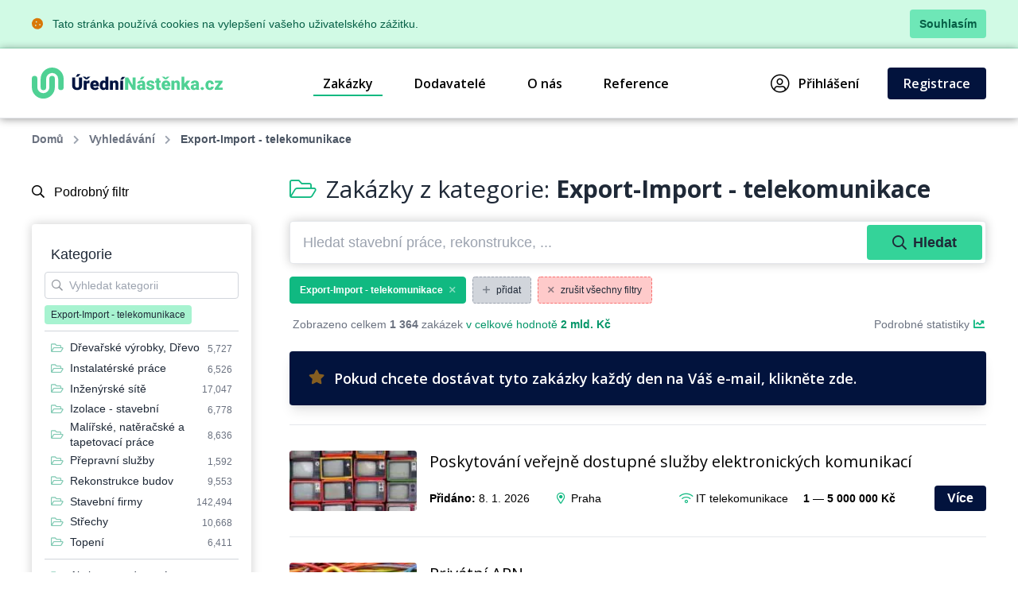

--- FILE ---
content_type: text/html; charset=UTF-8
request_url: https://www.uredninastenka.cz/zakazky/export-import-telekomunikace
body_size: 56213
content:
<!DOCTYPE html>
<html lang="cs">
<head>
    <meta charset="UTF-8">
    <meta http-equiv="X-UA-Compatible" content="ie=edge">
        <title>Export-Import - telekomunikace &bull; Databáze zakázek &bull; ÚředníNástěnka.cz</title>
<meta charset="utf-8">
<meta name="viewport" content="width=device-width, initial-scale=0.85, maximum-scale=0.85, minimum-scale=0.85">
<meta name="csrf-token" content="oqovdCOUoTzqDxhMaurtwv9Ohg1hKmpe2tMJq5h9">
<meta name="description" content="Největší databáze zakázek státních institucí v ČR. Najděte zakázky z veřejné správy, které pomohou v růstu Vašemu podnikání.">
<meta name="keywords" content="databáze zakázek, databáze zakázek státních institucí, tržiště zakázek státních institucí, nové zakázky pro podnikatele, pro obchodníky">
<meta name="robots" content="index,follow">

    <link rel="preconnect" href="https://www.gstatic.com">
<link rel="dns-prefetch" href="https://www.gstatic.com">

<link rel="preconnect" href="https://fonts.googleapis.com">
<link rel="dns-prefetch" href="https://fonts.googleapis.com">

<link rel="preconnect" href="https://fonts.gstatic.com">
<link rel="dns-prefetch" href="https://fonts.gstatic.com">

<link rel="preconnect" href="https://widgets.getsitecontrol.com">
<link rel="dns-prefetch" href="https://widgets.getsitecontrol.com">

<link rel="preload" href="/fonts/vendor/@fortawesome/fontawesome-pro/webfa-light-300.woff2?de11da0fb48a14c9cbc05b0a24ed6efa"
      as="font"
      type="font/woff2" crossorigin="anonymous">
<link rel="preload" href="/fonts/vendor/@fortawesome/fontawesome-pro/webfa-regular-400.woff2?d8689b99dce7c881d3130f3c91cfefdf"
      as="font"
      type="font/woff2" crossorigin="anonymous">
<link rel="preload" href="/fonts/vendor/@fortawesome/fontawesome-pro/webfa-solid-900.woff2?978b27ec5d8b81d2b15aa28aaaae1fcb"
      as="font"
      type="font/woff2" crossorigin="anonymous">

<link rel="preload"
      href="https://fonts.googleapis.com/css?family=Open+Sans:300,400,600,700,800&display=swap&subset=latin-ext"
      as="style">

<script src="https://cdn.jsdelivr.net/npm/promise-polyfill@8/dist/polyfill.min.js"></script>
    <link rel="preload" href="/css/app.css?id=b6ba4b037209b2f721a6" as="style">
<link rel="preload" href="/css/icons.css?id=2448ab07720f7bb518a5" as="style">

<link rel="stylesheet" href="/css/app.css?id=b6ba4b037209b2f721a6">
<link rel="stylesheet" href="/css/icons.css?id=2448ab07720f7bb518a5">

    <link rel="apple-touch-icon" sizes="180x180" href="/favicon/apple-touch-icon.png">
<link rel="icon" type="image/png" sizes="32x32" href="/favicon/favicon-32x32.png">
<link rel="icon" type="image/png" sizes="16x16" href="/favicon/favicon-16x16.png">
<link rel="manifest" href="/favicon/site.webmanifest">
<link rel="mask-icon" href="/favicon/safari-pinned-tab.svg" color="#5bbad5">
<meta name="msapplication-TileColor" content="#4fd194">
<meta name="theme-color" content="#ffffff">
    <!-- Google Tag Manager -->
<script>(function (w, d, s, l, i) {
        w[l] = w[l] || [];
        w[l].push({
            'gtm.start':
                new Date().getTime(), event: 'gtm.js'
        });
        var f = d.getElementsByTagName(s)[0],
            j = d.createElement(s), dl = l != 'dataLayer' ? '&l=' + l : '';
        j.async = true;
        j.src =
            'https://www.googletagmanager.com/gtm.js?id=' + i + dl;
        f.parentNode.insertBefore(j, f);
    })(window, document, 'script', 'dataLayer', 'GTM-NSS252');</script>
<!-- End Google Tag Manager -->

    <link href="https://fonts.googleapis.com/css?family=Open+Sans:300,400,600,700,800&display=swap&subset=latin-ext" rel="stylesheet">

    <meta name="csrf-token" content="oqovdCOUoTzqDxhMaurtwv9Ohg1hKmpe2tMJq5h9">
    <meta name="csrf-param" content="_token">
    </head>
<body class="antialiased leading-none font-body text-gray-800 bg-white">
<!-- Google Tag Manager (noscript) -->
<noscript>
    <iframe src="https://www.googletagmanager.com/ns.html?id=GTM-NSS252"
            height="0" width="0" style="display:none;visibility:hidden"></iframe>
</noscript>
<!-- End Google Tag Manager (noscript) -->
<div class="js-cookie-consent bg-green-100 border-b border-green-200">
    <div class="container text-sm text-green-800 items-center justify-between flex">
        <div class="py-3 pl-8 lg:pl-0">
            <i class="fas fa-cookie mr-2 text-yellow-600"></i>
            Tato stránka používá cookies na vylepšení vašeho uživatelského zážitku.
        </div>
        <div class="py-3 pr-4 lg:pr-0">
            <button class="py-2 px-3 bg-green-300 rounded font-bold transition duration-150 js-cookie-consent-agree hover:bg-green-400 text-center">
                Souhlasím
            </button>
        </div>
    </div>
</div>
    <script>
        window.laravelCookieConsent = (function () {

            const COOKIE_VALUE = 1;
            const COOKIE_DOMAIN = 'www.uredninastenka.cz';

            function consentWithCookies() {
                setCookie('laravel_cookie_consent', COOKIE_VALUE, 7300);
                hideCookieDialog();
            }

            function cookieExists(name) {
                return (document.cookie.split('; ').indexOf(name + '=' + COOKIE_VALUE) !== -1);
            }

            function hideCookieDialog() {
                const dialogs = document.getElementsByClassName('js-cookie-consent');

                for (let i = 0; i < dialogs.length; ++i) {
                    dialogs[i].style.display = 'none';
                }
            }

            function setCookie(name, value, expirationInDays) {
                const date = new Date();
                date.setTime(date.getTime() + (expirationInDays * 24 * 60 * 60 * 1000));
                document.cookie = name + '=' + value
                    + ';expires=' + date.toUTCString()
                    + ';domain=' + COOKIE_DOMAIN
                    + ';path=/';
            }

            if (cookieExists('laravel_cookie_consent')) {
                hideCookieDialog();
            }

            const buttons = document.getElementsByClassName('js-cookie-consent-agree');

            for (let i = 0; i < buttons.length; ++i) {
                buttons[i].addEventListener('click', consentWithCookies);
            }

            return {
                consentWithCookies: consentWithCookies,
                hideCookieDialog: hideCookieDialog
            };
        })();
    </script>
<div id="app">
        <div v-cloak>
        <modals-login>
        <div class="p-10">
            <h3 class="font-display font-semibold text-xl pb-3">Přihlášení</h3>

<form action="https://www.uredninastenka.cz/prihlaseni" method="POST">
    <input type="hidden" name="_token" value="oqovdCOUoTzqDxhMaurtwv9Ohg1hKmpe2tMJq5h9">    <div class="mt-4">
            <label for="login"
               class="block leading-5 text-sm font-medium text-gray-900 flex items-center mb-1">
            E-mail
                            <span class="ml-1 text-red-600 inline-block text-sm">*</span>
                                </label>
        <label for="login"
           data-input
           class="block rounded border shadow-sm bg-white cursor-text border-gray-300 focus-within:border-green-400 flex items-start">
                <input type="text"
                autofocus
               onfocus="this.setSelectionRange(this.value.length,this.value.length);"                name="login"
               id="login"
                              class="py-2 px-3  w-full rounded bg-transparent outline-none cursor-text "
               value=""
               placeholder="">
    </label>

    
</div>
    <div class="mt-4">
            <label for="password"
               class="block leading-5 text-sm font-medium text-gray-900 flex items-center mb-1">
            Heslo
                            <span class="ml-1 text-red-600 inline-block text-sm">*</span>
                                </label>
        <label for="password"
           data-input
           class="block rounded border shadow-sm bg-white cursor-text border-gray-300 focus-within:border-green-400 flex items-start">
                <input type="password"
                              name="password"
               id="password"
                              class="py-2 px-3  w-full rounded bg-transparent outline-none cursor-text "
               value=""
               placeholder="">
    </label>

    
</div>
    <div class="mt-6 pt-6 border-t border-gray-200">
        <div class="flex items-center justify-between">
            <a class="text-gray-600 w-3/5 text-sm underline hover:no-underline" href="https://www.uredninastenka.cz/zapomenute-heslo">
                Zapomněli jste heslo?            </a>
            <form-blocking-button
                    namespace="login"
                    blocking-text="Přihlásit"
                    class="flex-shrink-0 px-4 py-3 font-bold block flex rounded items-center h-full text-white bg-native-500 hover:bg-green-400 hover:text-black duration-300 transition-colors"
                    type="submit">
                Přihlásit            </form-blocking-button>
        </div>
    </div>
</form>
        </div>
    </modals-login>
    </div>

    <header x-data="{menu: false}" class="border-b border-gray-200">
    <div class="z-20 relative container mx-auto">
        <div class="bg-white flex flex-col lg:flex-row text-black">
            <div class="flex items-center justify-between p-6 md:px-0">
                <a href="https://www.uredninastenka.cz" content="Jít na úvodní stránku 🏠"
                   v-tippy="{placement: 'right', delay: [500, 0]}">
                    <img loading="lazy" src="https://www.uredninastenka.cz/images/logo_cs.svg" alt="ÚředníNástěnka.cz" style="width: 240px;">
                </a>

                <a x-on:click.prevent="menu = !menu" href="#"
                   class="block lg:hidden text-xl p-2 px-4 border-gray-300 border hover:bg-gray-100 text-gray-700 rounded">
                    <i class="fa fa-bars"></i>
                </a>
            </div>

            <ul x-cloak x-bind:class="{'hidden': !menu}"
    class="bg-gray-100 lg:bg-white font-semibold flex-row w-full flex-1 justify-end lg:flex lg:block p-4 lg:p-0 font-display">
                        <li class="flex items-center truncate">
                <a href="https://www.uredninastenka.cz/zakazky" class="flex items-center p-3 relative mr-7 nav-active">
                    Zakázky
                </a>
            </li>
                    <li class="flex items-center truncate">
                <a href="https://www.uredninastenka.cz/dodavatele" class="flex items-center p-3 relative mr-7 ">
                    Dodavatelé
                </a>
            </li>
                    <li class="flex items-center truncate">
                <a href="https://www.uredninastenka.cz/o-nas" class="flex items-center p-3 relative mr-7 ">
                    O nás
                </a>
            </li>
                    <li class="flex items-center truncate">
                <a href="https://www.uredninastenka.cz/funguje" class="flex items-center p-3 relative mr-7 ">
                    Reference
                </a>
            </li>
                        <li class="flex items-center truncate lg:ml-20">
            <a @click.prevent="showLogin" href="https://www.uredninastenka.cz/prihlaseni" class="flex items-center p-3 lg:p-2 relative mr-7">
                <i class="fal fa-user-circle mr-3 text-2xl"></i>
                Přihlášení            </a>
        </li>
                    <li class="flex items-center truncate">
                <a href="https://www.uredninastenka.cz/registrace" class="duration-300 transition-colors items-center py-3 px-5 mt-1 lg:mt-0 without-underline bg-native-500 text-white rounded hover:bg-green-400 hover:text-black">
                    Registrace                </a>
            </li>
            </ul>        </div>
    </div>
    <div x-bind:class="{'bgdrop-visible': menu}" class="bgdrop" x-on:click="menu = false"></div>
</header>

        
            <div class="container">
        <ul class="flex breadcrumps md:pl-0 py-4 px-6 overflow-x-scroll text-gray-500">
                                                <li class="mr-3 font-semibold">
                        <a href="/" class="whitespace-nowrap">Domů</a>
                    </li>
                                                                <li class="mr-3 font-semibold">
                        <a href="https://www.uredninastenka.cz/zakazky" class="whitespace-nowrap">Vyhledávání</a>
                    </li>
                                                                <li class="mr-3 whitespace-nowrap font-semibold text-gray-600">Export-Import - telekomunikace</li>
                                    </ul>
    </div>

    
    <div class="bg-white">
        <div class="container">
            <div class="flex">
                
                <filters-init namespace="pvs" :filters='{&quot;filters&quot;:[{&quot;title&quot;:&quot;Webov\u00e1 kategorie&quot;,&quot;values&quot;:[{&quot;category_id&quot;:200100,&quot;name&quot;:&quot;Auto-Moto&quot;},{&quot;category_id&quot;:200101,&quot;name&quot;:&quot;Cestov\u00e1n\u00ed&quot;},{&quot;category_id&quot;:200102,&quot;name&quot;:&quot;Doprava&quot;},{&quot;category_id&quot;:200103,&quot;name&quot;:&quot;D\u0159evo&quot;},{&quot;category_id&quot;:200104,&quot;name&quot;:&quot;Elektrick\u00e9 spot\u0159ebi\u010de&quot;},{&quot;category_id&quot;:200105,&quot;name&quot;:&quot;Elektronika&quot;},{&quot;category_id&quot;:200106,&quot;name&quot;:&quot;Chemie&quot;},{&quot;category_id&quot;:200107,&quot;name&quot;:&quot;IT po\u010d\u00edta\u010de&quot;},{&quot;category_id&quot;:200108,&quot;name&quot;:&quot;IT software&quot;},{&quot;category_id&quot;:200109,&quot;name&quot;:&quot;IT telekomunikace&quot;},{&quot;category_id&quot;:200110,&quot;name&quot;:&quot;N\u00e1bytek&quot;},{&quot;category_id&quot;:200111,&quot;name&quot;:&quot;Od\u011bvy&quot;},{&quot;category_id&quot;:200112,&quot;name&quot;:&quot;Ostatn\u00ed&quot;},{&quot;category_id&quot;:200113,&quot;name&quot;:&quot;Pap\u00edr&quot;},{&quot;category_id&quot;:200114,&quot;name&quot;:&quot;Plasty&quot;},{&quot;category_id&quot;:200115,&quot;name&quot;:&quot;Poradenstv\u00ed&quot;},{&quot;category_id&quot;:200116,&quot;name&quot;:&quot;Potravin\u00e1\u0159stv\u00ed&quot;},{&quot;category_id&quot;:200117,&quot;name&quot;:&quot;Pr\u016fmysl&quot;},{&quot;category_id&quot;:200118,&quot;name&quot;:&quot;Reality&quot;},{&quot;category_id&quot;:200119,&quot;name&quot;:&quot;Reklama&quot;},{&quot;category_id&quot;:200120,&quot;name&quot;:&quot;Servis&quot;},{&quot;category_id&quot;:200121,&quot;name&quot;:&quot;Sklo&quot;},{&quot;category_id&quot;:200122,&quot;name&quot;:&quot;Slu\u017eby&quot;},{&quot;category_id&quot;:200123,&quot;name&quot;:&quot;Sport&quot;},{&quot;category_id&quot;:200124,&quot;name&quot;:&quot;Stavebn\u00ed materi\u00e1l&quot;},{&quot;category_id&quot;:200125,&quot;name&quot;:&quot;Stavebnictv\u00ed&quot;},{&quot;category_id&quot;:200126,&quot;name&quot;:&quot;Stroje&quot;},{&quot;category_id&quot;:200127,&quot;name&quot;:&quot;Stroj\u00edrenstv\u00ed&quot;},{&quot;category_id&quot;:200128,&quot;name&quot;:&quot;Textil&quot;},{&quot;category_id&quot;:200129,&quot;name&quot;:&quot;Tisk&quot;},{&quot;category_id&quot;:200130,&quot;name&quot;:&quot;V\u00fdrobky&quot;},{&quot;category_id&quot;:200131,&quot;name&quot;:&quot;Zdravotnictv\u00ed&quot;},{&quot;category_id&quot;:200132,&quot;name&quot;:&quot;Zem\u011bd\u011blstv\u00ed&quot;}],&quot;selectedValues&quot;:[],&quot;counts&quot;:false,&quot;name&quot;:&quot;web_category&quot;,&quot;type&quot;:&quot;list&quot;,&quot;data&quot;:{&quot;icon&quot;:&quot;fa-folder-open&quot;,&quot;hidden&quot;:true}},{&quot;title&quot;:&quot;Vyhled\u00e1v\u00e1n\u00ed&quot;,&quot;values&quot;:[],&quot;selectedValues&quot;:[],&quot;counts&quot;:false,&quot;name&quot;:&quot;query&quot;,&quot;type&quot;:&quot;query&quot;,&quot;data&quot;:{&quot;placeholder&quot;:&quot;Hledat stavebn\u00ed pr\u00e1ce, rekonstrukce, ...&quot;}},{&quot;title&quot;:&quot;Kategorie&quot;,&quot;values&quot;:[{&quot;id&quot;:1,&quot;name&quot;:&quot;Akcie - poradenstv\u00ed&quot;,&quot;url&quot;:&quot;https:\/\/www.uredninastenka.cz\/zakazky\/akcie-poradenstvi&quot;,&quot;value&quot;:&quot;Akcie - poradenstv\u00ed&quot;,&quot;label&quot;:&quot;Akcie - poradenstv\u00ed&quot;,&quot;featuring&quot;:false,&quot;order&quot;:false},{&quot;id&quot;:2,&quot;name&quot;:&quot;Autobazary&quot;,&quot;url&quot;:&quot;https:\/\/www.uredninastenka.cz\/zakazky\/autobazary&quot;,&quot;value&quot;:&quot;Autobazary&quot;,&quot;label&quot;:&quot;Autobazary&quot;,&quot;featuring&quot;:false,&quot;order&quot;:false},{&quot;id&quot;:3,&quot;name&quot;:&quot;Autobusov\u00e1 doprava&quot;,&quot;url&quot;:&quot;https:\/\/www.uredninastenka.cz\/zakazky\/autobusova-doprava&quot;,&quot;value&quot;:&quot;Autobusov\u00e1 doprava&quot;,&quot;label&quot;:&quot;Autobusov\u00e1 doprava&quot;,&quot;featuring&quot;:false,&quot;order&quot;:false},{&quot;id&quot;:4,&quot;name&quot;:&quot;Automaty, automatizace&quot;,&quot;url&quot;:&quot;https:\/\/www.uredninastenka.cz\/zakazky\/automaty-automatizace&quot;,&quot;value&quot;:&quot;Automaty, automatizace&quot;,&quot;label&quot;:&quot;Automaty, automatizace&quot;,&quot;featuring&quot;:false,&quot;order&quot;:false},{&quot;id&quot;:5,&quot;name&quot;:&quot;Automobily - p\u0159\u00edslu\u0161enstv\u00ed&quot;,&quot;url&quot;:&quot;https:\/\/www.uredninastenka.cz\/zakazky\/automobily-prislusenstvi&quot;,&quot;value&quot;:&quot;Automobily - p\u0159\u00edslu\u0161enstv\u00ed&quot;,&quot;label&quot;:&quot;Automobily - p\u0159\u00edslu\u0161enstv\u00ed&quot;,&quot;featuring&quot;:false,&quot;order&quot;:false},{&quot;id&quot;:6,&quot;name&quot;:&quot;Automobily - slu\u017eby jin\u00e9&quot;,&quot;url&quot;:&quot;https:\/\/www.uredninastenka.cz\/zakazky\/automobily-sluzby-jine&quot;,&quot;value&quot;:&quot;Automobily - slu\u017eby jin\u00e9&quot;,&quot;label&quot;:&quot;Automobily - slu\u017eby jin\u00e9&quot;,&quot;featuring&quot;:false,&quot;order&quot;:false},{&quot;id&quot;:7,&quot;name&quot;:&quot;Automobily n\u00e1kladn\u00ed, apod.&quot;,&quot;url&quot;:&quot;https:\/\/www.uredninastenka.cz\/zakazky\/automobily-nakladni-apod&quot;,&quot;value&quot;:&quot;Automobily n\u00e1kladn\u00ed, apod.&quot;,&quot;label&quot;:&quot;Automobily n\u00e1kladn\u00ed, apod.&quot;,&quot;featuring&quot;:false,&quot;order&quot;:false},{&quot;id&quot;:8,&quot;name&quot;:&quot;Automobily - prodej&quot;,&quot;url&quot;:&quot;https:\/\/www.uredninastenka.cz\/zakazky\/automobily-prodej&quot;,&quot;value&quot;:&quot;Automobily - prodej&quot;,&quot;label&quot;:&quot;Automobily - prodej&quot;,&quot;featuring&quot;:false,&quot;order&quot;:false},{&quot;id&quot;:9,&quot;name&quot;:&quot;Auto\u0159i a autorsk\u00e1 pr\u00e1va&quot;,&quot;url&quot;:&quot;https:\/\/www.uredninastenka.cz\/zakazky\/autori-a-autorska-prava&quot;,&quot;value&quot;:&quot;Auto\u0159i a autorsk\u00e1 pr\u00e1va&quot;,&quot;label&quot;:&quot;Auto\u0159i a autorsk\u00e1 pr\u00e1va&quot;,&quot;featuring&quot;:false,&quot;order&quot;:false},{&quot;id&quot;:10,&quot;name&quot;:&quot;Auto\u0161koly&quot;,&quot;url&quot;:&quot;https:\/\/www.uredninastenka.cz\/zakazky\/autoskoly&quot;,&quot;value&quot;:&quot;Auto\u0161koly&quot;,&quot;label&quot;:&quot;Auto\u0161koly&quot;,&quot;featuring&quot;:false,&quot;order&quot;:false},{&quot;id&quot;:11,&quot;name&quot;:&quot;Balen\u00ed, etiketov\u00e1n\u00ed, ukl\u00e1d\u00e1n\u00ed zbo\u017e\u00ed&quot;,&quot;url&quot;:&quot;https:\/\/www.uredninastenka.cz\/zakazky\/baleni-etiketovani-ukladani-zbozi&quot;,&quot;value&quot;:&quot;Balen\u00ed, etiketov\u00e1n\u00ed, ukl\u00e1d\u00e1n\u00ed zbo\u017e\u00ed&quot;,&quot;label&quot;:&quot;Balen\u00ed, etiketov\u00e1n\u00ed, ukl\u00e1d\u00e1n\u00ed zbo\u017e\u00ed&quot;,&quot;featuring&quot;:false,&quot;order&quot;:false},{&quot;id&quot;:12,&quot;name&quot;:&quot;Banky&quot;,&quot;url&quot;:&quot;https:\/\/www.uredninastenka.cz\/zakazky\/banky&quot;,&quot;value&quot;:&quot;Banky&quot;,&quot;label&quot;:&quot;Banky&quot;,&quot;featuring&quot;:false,&quot;order&quot;:false},{&quot;id&quot;:13,&quot;name&quot;:&quot;Barviva\u00a0- prodej&quot;,&quot;url&quot;:&quot;https:\/\/www.uredninastenka.cz\/zakazky\/barviva-prodej&quot;,&quot;value&quot;:&quot;Barviva\u00a0- prodej&quot;,&quot;label&quot;:&quot;Barviva\u00a0- prodej&quot;,&quot;featuring&quot;:false,&quot;order&quot;:false},{&quot;id&quot;:14,&quot;name&quot;:&quot;Bazary&quot;,&quot;url&quot;:&quot;https:\/\/www.uredninastenka.cz\/zakazky\/bazary&quot;,&quot;value&quot;:&quot;Bazary&quot;,&quot;label&quot;:&quot;Bazary&quot;,&quot;featuring&quot;:false,&quot;order&quot;:false},{&quot;id&quot;:15,&quot;name&quot;:&quot;Bezpe\u010dnost\u00a0- jin\u00e9&quot;,&quot;url&quot;:&quot;https:\/\/www.uredninastenka.cz\/zakazky\/bezpecnost-jine&quot;,&quot;value&quot;:&quot;Bezpe\u010dnost\u00a0- jin\u00e9&quot;,&quot;label&quot;:&quot;Bezpe\u010dnost\u00a0- jin\u00e9&quot;,&quot;featuring&quot;:false,&quot;order&quot;:false},{&quot;id&quot;:16,&quot;name&quot;:&quot;Bytov\u00e1 za\u0159\u00edzen\u00ed&quot;,&quot;url&quot;:&quot;https:\/\/www.uredninastenka.cz\/zakazky\/bytova-zarizeni&quot;,&quot;value&quot;:&quot;Bytov\u00e1 za\u0159\u00edzen\u00ed&quot;,&quot;label&quot;:&quot;Bytov\u00e1 za\u0159\u00edzen\u00ed&quot;,&quot;featuring&quot;:false,&quot;order&quot;:false},{&quot;id&quot;:17,&quot;name&quot;:&quot;Bytov\u00fd fond: spr\u00e1va&quot;,&quot;url&quot;:&quot;https:\/\/www.uredninastenka.cz\/zakazky\/bytovy-fond-sprava&quot;,&quot;value&quot;:&quot;Bytov\u00fd fond: spr\u00e1va&quot;,&quot;label&quot;:&quot;Bytov\u00fd fond: spr\u00e1va&quot;,&quot;featuring&quot;:false,&quot;order&quot;:false},{&quot;id&quot;:18,&quot;name&quot;:&quot;DVD&quot;,&quot;url&quot;:&quot;https:\/\/www.uredninastenka.cz\/zakazky\/cd-rom&quot;,&quot;value&quot;:&quot;DVD&quot;,&quot;label&quot;:&quot;DVD&quot;,&quot;featuring&quot;:false,&quot;order&quot;:false},{&quot;id&quot;:19,&quot;name&quot;:&quot;Cestovn\u00ed kancel\u00e1\u0159e - slu\u017eby jin\u00e9&quot;,&quot;url&quot;:&quot;https:\/\/www.uredninastenka.cz\/zakazky\/cestovni-kancelare-sluzby-jine&quot;,&quot;value&quot;:&quot;Cestovn\u00ed kancel\u00e1\u0159e - slu\u017eby jin\u00e9&quot;,&quot;label&quot;:&quot;Cestovn\u00ed kancel\u00e1\u0159e - slu\u017eby jin\u00e9&quot;,&quot;featuring&quot;:false,&quot;order&quot;:false},{&quot;id&quot;:20,&quot;name&quot;:&quot;Cukr - v\u00fdroba a distribuce&quot;,&quot;url&quot;:&quot;https:\/\/www.uredninastenka.cz\/zakazky\/cukr-vyroba-a-distribuce&quot;,&quot;value&quot;:&quot;Cukr - v\u00fdroba a distribuce&quot;,&quot;label&quot;:&quot;Cukr - v\u00fdroba a distribuce&quot;,&quot;featuring&quot;:false,&quot;order&quot;:false},{&quot;id&quot;:21,&quot;name&quot;:&quot;\u010calounick\u00e9 materi\u00e1ly\u00a0- prodej&quot;,&quot;url&quot;:&quot;https:\/\/www.uredninastenka.cz\/zakazky\/calounicke-materialy-prodej&quot;,&quot;value&quot;:&quot;\u010calounick\u00e9 materi\u00e1ly\u00a0- prodej&quot;,&quot;label&quot;:&quot;\u010calounick\u00e9 materi\u00e1ly\u00a0- prodej&quot;,&quot;featuring&quot;:false,&quot;order&quot;:false},{&quot;id&quot;:22,&quot;name&quot;:&quot;\u010cerpac\u00ed stanice pohonn\u00fdch hmot&quot;,&quot;url&quot;:&quot;https:\/\/www.uredninastenka.cz\/zakazky\/cerpaci-stanice-pohonnych-hmot&quot;,&quot;value&quot;:&quot;\u010cerpac\u00ed stanice pohonn\u00fdch hmot&quot;,&quot;label&quot;:&quot;\u010cerpac\u00ed stanice pohonn\u00fdch hmot&quot;,&quot;featuring&quot;:false,&quot;order&quot;:false},{&quot;id&quot;:23,&quot;name&quot;:&quot;\u010ci\u0161t\u011bn\u00ed, \u00faklid, \u00fadr\u017eba&quot;,&quot;url&quot;:&quot;https:\/\/www.uredninastenka.cz\/zakazky\/cisteni-uklid-udrzba&quot;,&quot;value&quot;:&quot;\u010ci\u0161t\u011bn\u00ed, \u00faklid, \u00fadr\u017eba&quot;,&quot;label&quot;:&quot;\u010ci\u0161t\u011bn\u00ed, \u00faklid, \u00fadr\u017eba&quot;,&quot;featuring&quot;:false,&quot;order&quot;:false},{&quot;id&quot;:24,&quot;name&quot;:&quot;Chemick\u00fd pr\u016fmysl, Chemick\u00e9 v\u00fdrobky&quot;,&quot;url&quot;:&quot;https:\/\/www.uredninastenka.cz\/zakazky\/chemicky-prumysl-chemicke-vyrobky&quot;,&quot;value&quot;:&quot;Chemick\u00fd pr\u016fmysl, Chemick\u00e9 v\u00fdrobky&quot;,&quot;label&quot;:&quot;Chemick\u00fd pr\u016fmysl, Chemick\u00e9 v\u00fdrobky&quot;,&quot;featuring&quot;:false,&quot;order&quot;:false},{&quot;id&quot;:25,&quot;name&quot;:&quot;Chladic\u00ed za\u0159\u00edzen\u00ed a stroje&quot;,&quot;url&quot;:&quot;https:\/\/www.uredninastenka.cz\/zakazky\/chladici-zarizeni-a-stroje&quot;,&quot;value&quot;:&quot;Chladic\u00ed za\u0159\u00edzen\u00ed a stroje&quot;,&quot;label&quot;:&quot;Chladic\u00ed za\u0159\u00edzen\u00ed a stroje&quot;,&quot;featuring&quot;:false,&quot;order&quot;:false},{&quot;id&quot;:26,&quot;name&quot;:&quot;Da\u0148ov\u00e9 poradenstv\u00ed&quot;,&quot;url&quot;:&quot;https:\/\/www.uredninastenka.cz\/zakazky\/danove-poradenstvi&quot;,&quot;value&quot;:&quot;Da\u0148ov\u00e9 poradenstv\u00ed&quot;,&quot;label&quot;:&quot;Da\u0148ov\u00e9 poradenstv\u00ed&quot;,&quot;featuring&quot;:false,&quot;order&quot;:false},{&quot;id&quot;:27,&quot;name&quot;:&quot;Detekce a detektory&quot;,&quot;url&quot;:&quot;https:\/\/www.uredninastenka.cz\/zakazky\/detekce-a-detektory&quot;,&quot;value&quot;:&quot;Detekce a detektory&quot;,&quot;label&quot;:&quot;Detekce a detektory&quot;,&quot;featuring&quot;:false,&quot;order&quot;:false},{&quot;id&quot;:28,&quot;name&quot;:&quot;D\u011btsk\u00e1 v\u00fd\u017eiva, D\u011btsk\u00fd a kojeneck\u00fd textil&quot;,&quot;url&quot;:&quot;https:\/\/www.uredninastenka.cz\/zakazky\/detska-vyziva-detsky-a-kojenecky-textil&quot;,&quot;value&quot;:&quot;D\u011btsk\u00e1 v\u00fd\u017eiva, D\u011btsk\u00fd a kojeneck\u00fd textil&quot;,&quot;label&quot;:&quot;D\u011btsk\u00e1 v\u00fd\u017eiva, D\u011btsk\u00fd a kojeneck\u00fd textil&quot;,&quot;featuring&quot;:false,&quot;order&quot;:false},{&quot;id&quot;:29,&quot;name&quot;:&quot;Diagnostika a diagnostick\u00e9 p\u0159\u00edstroje&quot;,&quot;url&quot;:&quot;https:\/\/www.uredninastenka.cz\/zakazky\/diagnostika-a-diagnosticke-pristroje&quot;,&quot;value&quot;:&quot;Diagnostika a diagnostick\u00e9 p\u0159\u00edstroje&quot;,&quot;label&quot;:&quot;Diagnostika a diagnostick\u00e9 p\u0159\u00edstroje&quot;,&quot;featuring&quot;:false,&quot;order&quot;:false},{&quot;id&quot;:30,&quot;name&quot;:&quot;Direct mail, adres\u00e1\u0159e a adresovac\u00ed slu\u017eby&quot;,&quot;url&quot;:&quot;https:\/\/www.uredninastenka.cz\/zakazky\/direct-mail-adresare-a-adresovaci-sluzby&quot;,&quot;value&quot;:&quot;Direct mail, adres\u00e1\u0159e a adresovac\u00ed slu\u017eby&quot;,&quot;label&quot;:&quot;Direct mail, adres\u00e1\u0159e a adresovac\u00ed slu\u017eby&quot;,&quot;featuring&quot;:false,&quot;order&quot;:false},{&quot;id&quot;:31,&quot;name&quot;:&quot;Diskot\u00e9ky, za\u0159\u00edzen\u00ed, servis&quot;,&quot;url&quot;:&quot;https:\/\/www.uredninastenka.cz\/zakazky\/diskoteky-zarizeni-servis&quot;,&quot;value&quot;:&quot;Diskot\u00e9ky, za\u0159\u00edzen\u00ed, servis&quot;,&quot;label&quot;:&quot;Diskot\u00e9ky, za\u0159\u00edzen\u00ed, servis&quot;,&quot;featuring&quot;:false,&quot;order&quot;:false},{&quot;id&quot;:32,&quot;name&quot;:&quot;Dom\u00e1c\u00ed pot\u0159eby, Dom\u00e1c\u00ed spot\u0159ebi\u010de&quot;,&quot;url&quot;:&quot;https:\/\/www.uredninastenka.cz\/zakazky\/domaci-potreby-domaci-spotrebice&quot;,&quot;value&quot;:&quot;Dom\u00e1c\u00ed pot\u0159eby, Dom\u00e1c\u00ed spot\u0159ebi\u010de&quot;,&quot;label&quot;:&quot;Dom\u00e1c\u00ed pot\u0159eby, Dom\u00e1c\u00ed spot\u0159ebi\u010de&quot;,&quot;featuring&quot;:false,&quot;order&quot;:false},{&quot;id&quot;:33,&quot;name&quot;:&quot;Doprava automobilov\u00e1 n\u00e1kladn\u00ed - slu\u017eby jin\u00e9&quot;,&quot;url&quot;:&quot;https:\/\/www.uredninastenka.cz\/zakazky\/doprava-automobilova-nakladni-sluzby-jine&quot;,&quot;value&quot;:&quot;Doprava automobilov\u00e1 n\u00e1kladn\u00ed - slu\u017eby jin\u00e9&quot;,&quot;label&quot;:&quot;Doprava automobilov\u00e1 n\u00e1kladn\u00ed - slu\u017eby jin\u00e9&quot;,&quot;featuring&quot;:false,&quot;order&quot;:false},{&quot;id&quot;:34,&quot;name&quot;:&quot;Dopravn\u00ed slu\u017eby - slu\u017eby jin\u00e9&quot;,&quot;url&quot;:&quot;https:\/\/www.uredninastenka.cz\/zakazky\/dopravni-sluzby-sluzby-jine&quot;,&quot;value&quot;:&quot;Dopravn\u00ed slu\u017eby - slu\u017eby jin\u00e9&quot;,&quot;label&quot;:&quot;Dopravn\u00ed slu\u017eby - slu\u017eby jin\u00e9&quot;,&quot;featuring&quot;:false,&quot;order&quot;:false},{&quot;id&quot;:35,&quot;name&quot;:&quot;Dr\u016fbe\u017e a dr\u016fbe\u017e\u00ed v\u00fdrobky&quot;,&quot;url&quot;:&quot;https:\/\/www.uredninastenka.cz\/zakazky\/drubez-a-drubezi-vyrobky&quot;,&quot;value&quot;:&quot;Dr\u016fbe\u017e a dr\u016fbe\u017e\u00ed v\u00fdrobky&quot;,&quot;label&quot;:&quot;Dr\u016fbe\u017e a dr\u016fbe\u017e\u00ed v\u00fdrobky&quot;,&quot;featuring&quot;:false,&quot;order&quot;:false},{&quot;id&quot;:36,&quot;name&quot;:&quot;D\u0159eva\u0159sk\u00e9 v\u00fdrobky, D\u0159evo&quot;,&quot;url&quot;:&quot;https:\/\/www.uredninastenka.cz\/zakazky\/drevarske-vyrobky-drevo&quot;,&quot;value&quot;:&quot;D\u0159eva\u0159sk\u00e9 v\u00fdrobky, D\u0159evo&quot;,&quot;label&quot;:&quot;D\u0159eva\u0159sk\u00e9 v\u00fdrobky, D\u0159evo&quot;,&quot;featuring&quot;:true,&quot;order&quot;:9},{&quot;id&quot;:37,&quot;name&quot;:&quot;D\u016fln\u00ed a t\u011b\u017eebn\u00ed stroje&quot;,&quot;url&quot;:&quot;https:\/\/www.uredninastenka.cz\/zakazky\/dulni-a-tezebni-stroje&quot;,&quot;value&quot;:&quot;D\u016fln\u00ed a t\u011b\u017eebn\u00ed stroje&quot;,&quot;label&quot;:&quot;D\u016fln\u00ed a t\u011b\u017eebn\u00ed stroje&quot;,&quot;featuring&quot;:false,&quot;order&quot;:false},{&quot;id&quot;:38,&quot;name&quot;:&quot;Dve\u0159e a vrata - prodej&quot;,&quot;url&quot;:&quot;https:\/\/www.uredninastenka.cz\/zakazky\/dvere-a-vrata-prodej&quot;,&quot;value&quot;:&quot;Dve\u0159e a vrata - prodej&quot;,&quot;label&quot;:&quot;Dve\u0159e a vrata - prodej&quot;,&quot;featuring&quot;:false,&quot;order&quot;:false},{&quot;id&quot;:39,&quot;name&quot;:&quot;Ekologie, Ekologick\u00e9 audity&quot;,&quot;url&quot;:&quot;https:\/\/www.uredninastenka.cz\/zakazky\/ekologie-ekologicke-audity&quot;,&quot;value&quot;:&quot;Ekologie, Ekologick\u00e9 audity&quot;,&quot;label&quot;:&quot;Ekologie, Ekologick\u00e9 audity&quot;,&quot;featuring&quot;:false,&quot;order&quot;:false},{&quot;id&quot;:40,&quot;name&quot;:&quot;Elektr\u00e1rny, Elektr\u00e1rny - mont\u00e1\u017e a opravy&quot;,&quot;url&quot;:&quot;https:\/\/www.uredninastenka.cz\/zakazky\/elektrarny-elektrarny-montaz-a-opravy&quot;,&quot;value&quot;:&quot;Elektr\u00e1rny, Elektr\u00e1rny - mont\u00e1\u017e a opravy&quot;,&quot;label&quot;:&quot;Elektr\u00e1rny, Elektr\u00e1rny - mont\u00e1\u017e a opravy&quot;,&quot;featuring&quot;:false,&quot;order&quot;:false},{&quot;id&quot;:41,&quot;name&quot;:&quot;Elektrick\u00e9 spot\u0159ebi\u010de&quot;,&quot;url&quot;:&quot;https:\/\/www.uredninastenka.cz\/zakazky\/elektricke-spotrebice&quot;,&quot;value&quot;:&quot;Elektrick\u00e9 spot\u0159ebi\u010de&quot;,&quot;label&quot;:&quot;Elektrick\u00e9 spot\u0159ebi\u010de&quot;,&quot;featuring&quot;:false,&quot;order&quot;:false},{&quot;id&quot;:42,&quot;name&quot;:&quot;Elektroinstalace - slu\u017eby jin\u00e9&quot;,&quot;url&quot;:&quot;https:\/\/www.uredninastenka.cz\/zakazky\/elektroinstalace-sluzby-jine&quot;,&quot;value&quot;:&quot;Elektroinstalace - slu\u017eby jin\u00e9&quot;,&quot;label&quot;:&quot;Elektroinstalace - slu\u017eby jin\u00e9&quot;,&quot;featuring&quot;:false,&quot;order&quot;:false},{&quot;id&quot;:43,&quot;name&quot;:&quot;Elektromobily Elektromotory a gener\u00e1tory&quot;,&quot;url&quot;:&quot;https:\/\/www.uredninastenka.cz\/zakazky\/elektromobily-elektromotory-a-generatory&quot;,&quot;value&quot;:&quot;Elektromobily Elektromotory a gener\u00e1tory&quot;,&quot;label&quot;:&quot;Elektromobily Elektromotory a gener\u00e1tory&quot;,&quot;featuring&quot;:false,&quot;order&quot;:false},{&quot;id&quot;:44,&quot;name&quot;:&quot;Elektronika - prodej&quot;,&quot;url&quot;:&quot;https:\/\/www.uredninastenka.cz\/zakazky\/elektronika-prodej&quot;,&quot;value&quot;:&quot;Elektronika - prodej&quot;,&quot;label&quot;:&quot;Elektronika - prodej&quot;,&quot;featuring&quot;:false,&quot;order&quot;:false},{&quot;id&quot;:46,&quot;name&quot;:&quot;Etikety, \u0161t\u00edtky&quot;,&quot;url&quot;:&quot;https:\/\/www.uredninastenka.cz\/zakazky\/etikety-stitky&quot;,&quot;value&quot;:&quot;Etikety, \u0161t\u00edtky&quot;,&quot;label&quot;:&quot;Etikety, \u0161t\u00edtky&quot;,&quot;featuring&quot;:false,&quot;order&quot;:false},{&quot;id&quot;:48,&quot;name&quot;:&quot;Fas\u00e1dy, Fas\u00e1dy - \u010dist\u011bn\u00ed&quot;,&quot;url&quot;:&quot;https:\/\/www.uredninastenka.cz\/zakazky\/fasady-fasady-cisteni&quot;,&quot;value&quot;:&quot;Fas\u00e1dy, Fas\u00e1dy - \u010dist\u011bn\u00ed&quot;,&quot;label&quot;:&quot;Fas\u00e1dy, Fas\u00e1dy - \u010dist\u011bn\u00ed&quot;,&quot;featuring&quot;:false,&quot;order&quot;:false},{&quot;id&quot;:49,&quot;name&quot;:&quot;Filmov\u00e1 produkce, Film - distribuce&quot;,&quot;url&quot;:&quot;https:\/\/www.uredninastenka.cz\/zakazky\/filmova-produkce-film-distribuce&quot;,&quot;value&quot;:&quot;Filmov\u00e1 produkce, Film - distribuce&quot;,&quot;label&quot;:&quot;Filmov\u00e1 produkce, Film - distribuce&quot;,&quot;featuring&quot;:false,&quot;order&quot;:false},{&quot;id&quot;:50,&quot;name&quot;:&quot;Filmy - p\u016fj\u010dovny Filmy - vyvol\u00e1v\u00e1n\u00ed&quot;,&quot;url&quot;:&quot;https:\/\/www.uredninastenka.cz\/zakazky\/filmy-pujcovny-filmy-vyvolavani&quot;,&quot;value&quot;:&quot;Filmy - p\u016fj\u010dovny Filmy - vyvol\u00e1v\u00e1n\u00ed&quot;,&quot;label&quot;:&quot;Filmy - p\u016fj\u010dovny Filmy - vyvol\u00e1v\u00e1n\u00ed&quot;,&quot;featuring&quot;:false,&quot;order&quot;:false},{&quot;id&quot;:51,&quot;name&quot;:&quot;Filtry, filtra\u010dn\u00ed za\u0159\u00edzen\u00ed&quot;,&quot;url&quot;:&quot;https:\/\/www.uredninastenka.cz\/zakazky\/filtry-filtracni-zarizeni&quot;,&quot;value&quot;:&quot;Filtry, filtra\u010dn\u00ed za\u0159\u00edzen\u00ed&quot;,&quot;label&quot;:&quot;Filtry, filtra\u010dn\u00ed za\u0159\u00edzen\u00ed&quot;,&quot;featuring&quot;:false,&quot;order&quot;:false},{&quot;id&quot;:52,&quot;name&quot;:&quot;Finan\u010dn\u00ed, investi\u010dn\u00ed poradenstv\u00ed&quot;,&quot;url&quot;:&quot;https:\/\/www.uredninastenka.cz\/zakazky\/financni-investicni-poradenstvi&quot;,&quot;value&quot;:&quot;Finan\u010dn\u00ed, investi\u010dn\u00ed poradenstv\u00ed&quot;,&quot;label&quot;:&quot;Finan\u010dn\u00ed, investi\u010dn\u00ed poradenstv\u00ed&quot;,&quot;featuring&quot;:false,&quot;order&quot;:false},{&quot;id&quot;:53,&quot;name&quot;:&quot;Foto - kino&quot;,&quot;url&quot;:&quot;https:\/\/www.uredninastenka.cz\/zakazky\/foto-kino&quot;,&quot;value&quot;:&quot;Foto - kino&quot;,&quot;label&quot;:&quot;Foto - kino&quot;,&quot;featuring&quot;:false,&quot;order&quot;:false},{&quot;id&quot;:54,&quot;name&quot;:&quot;Galanterie Galanterie ko\u017een\u00e1&quot;,&quot;url&quot;:&quot;https:\/\/www.uredninastenka.cz\/zakazky\/galanterie-galanterie-kozena&quot;,&quot;value&quot;:&quot;Galanterie Galanterie ko\u017een\u00e1&quot;,&quot;label&quot;:&quot;Galanterie Galanterie ko\u017een\u00e1&quot;,&quot;featuring&quot;:false,&quot;order&quot;:false},{&quot;id&quot;:56,&quot;name&quot;:&quot;Gar\u00e1\u017ee a parkovi\u0161t\u011b&quot;,&quot;url&quot;:&quot;https:\/\/www.uredninastenka.cz\/zakazky\/garaze-a-parkoviste&quot;,&quot;value&quot;:&quot;Gar\u00e1\u017ee a parkovi\u0161t\u011b&quot;,&quot;label&quot;:&quot;Gar\u00e1\u017ee a parkovi\u0161t\u011b&quot;,&quot;featuring&quot;:false,&quot;order&quot;:false},{&quot;id&quot;:57,&quot;name&quot;:&quot;Gastronomick\u00e9 slu\u017eby&quot;,&quot;url&quot;:&quot;https:\/\/www.uredninastenka.cz\/zakazky\/gastronomicke-sluzby&quot;,&quot;value&quot;:&quot;Gastronomick\u00e9 slu\u017eby&quot;,&quot;label&quot;:&quot;Gastronomick\u00e9 slu\u017eby&quot;,&quot;featuring&quot;:false,&quot;order&quot;:false},{&quot;id&quot;:58,&quot;name&quot;:&quot;Grafika - slu\u017eby jin\u00e9&quot;,&quot;url&quot;:&quot;https:\/\/www.uredninastenka.cz\/zakazky\/grafika-sluzby-jine&quot;,&quot;value&quot;:&quot;Grafika - slu\u017eby jin\u00e9&quot;,&quot;label&quot;:&quot;Grafika - slu\u017eby jin\u00e9&quot;,&quot;featuring&quot;:false,&quot;order&quot;:false},{&quot;id&quot;:59,&quot;name&quot;:&quot;Hasic\u00ed p\u0159\u00edstroje a protipo\u017e\u00e1rn\u00ed bezpe\u010dnostn\u00ed za\u0159\u00edzen\u00ed&quot;,&quot;url&quot;:&quot;https:\/\/www.uredninastenka.cz\/zakazky\/hasici-pristroje-a-protipozarni-bezpecnostni-zarizeni&quot;,&quot;value&quot;:&quot;Hasic\u00ed p\u0159\u00edstroje a protipo\u017e\u00e1rn\u00ed bezpe\u010dnostn\u00ed za\u0159\u00edzen\u00ed&quot;,&quot;label&quot;:&quot;Hasic\u00ed p\u0159\u00edstroje a protipo\u017e\u00e1rn\u00ed bezpe\u010dnostn\u00ed za\u0159\u00edzen\u00ed&quot;,&quot;featuring&quot;:false,&quot;order&quot;:false},{&quot;id&quot;:60,&quot;name&quot;:&quot;Hodinky a hodiny, \u010dasom\u011brn\u00e1 za\u0159\u00edzen\u00ed&quot;,&quot;url&quot;:&quot;https:\/\/www.uredninastenka.cz\/zakazky\/hodinky-a-hodiny-casomerna-zarizeni&quot;,&quot;value&quot;:&quot;Hodinky a hodiny, \u010dasom\u011brn\u00e1 za\u0159\u00edzen\u00ed&quot;,&quot;label&quot;:&quot;Hodinky a hodiny, \u010dasom\u011brn\u00e1 za\u0159\u00edzen\u00ed&quot;,&quot;featuring&quot;:false,&quot;order&quot;:false},{&quot;id&quot;:62,&quot;name&quot;:&quot;Hotely - slu\u017eby jin\u00e9&quot;,&quot;url&quot;:&quot;https:\/\/www.uredninastenka.cz\/zakazky\/hotely-sluzby-jine&quot;,&quot;value&quot;:&quot;Hotely - slu\u017eby jin\u00e9&quot;,&quot;label&quot;:&quot;Hotely - slu\u017eby jin\u00e9&quot;,&quot;featuring&quot;:false,&quot;order&quot;:false},{&quot;id&quot;:63,&quot;name&quot;:&quot;Hra\u010dky&quot;,&quot;url&quot;:&quot;https:\/\/www.uredninastenka.cz\/zakazky\/hracky&quot;,&quot;value&quot;:&quot;Hra\u010dky&quot;,&quot;label&quot;:&quot;Hra\u010dky&quot;,&quot;featuring&quot;:false,&quot;order&quot;:false},{&quot;id&quot;:64,&quot;name&quot;:&quot;Hudebn\u00ed agentury, studia, \u0161koly&quot;,&quot;url&quot;:&quot;https:\/\/www.uredninastenka.cz\/zakazky\/hudebni-agentury-studia-skoly&quot;,&quot;value&quot;:&quot;Hudebn\u00ed agentury, studia, \u0161koly&quot;,&quot;label&quot;:&quot;Hudebn\u00ed agentury, studia, \u0161koly&quot;,&quot;featuring&quot;:false,&quot;order&quot;:false},{&quot;id&quot;:65,&quot;name&quot;:&quot;Hudebn\u00ed n\u00e1stroje&quot;,&quot;url&quot;:&quot;https:\/\/www.uredninastenka.cz\/zakazky\/hudebni-nastroje&quot;,&quot;value&quot;:&quot;Hudebn\u00ed n\u00e1stroje&quot;,&quot;label&quot;:&quot;Hudebn\u00ed n\u00e1stroje&quot;,&quot;featuring&quot;:false,&quot;order&quot;:false},{&quot;id&quot;:66,&quot;name&quot;:&quot;Hydraulick\u00e1 a pneumatick\u00e1 za\u0159\u00edzen\u00ed&quot;,&quot;url&quot;:&quot;https:\/\/www.uredninastenka.cz\/zakazky\/hydraulicka-a-pneumaticka-zarizeni&quot;,&quot;value&quot;:&quot;Hydraulick\u00e1 a pneumatick\u00e1 za\u0159\u00edzen\u00ed&quot;,&quot;label&quot;:&quot;Hydraulick\u00e1 a pneumatick\u00e1 za\u0159\u00edzen\u00ed&quot;,&quot;featuring&quot;:false,&quot;order&quot;:false},{&quot;id&quot;:67,&quot;name&quot;:&quot;Hygienick\u00e9 pot\u0159eby, kosmetika&quot;,&quot;url&quot;:&quot;https:\/\/www.uredninastenka.cz\/zakazky\/hygienicke-potreby-kosmetika&quot;,&quot;value&quot;:&quot;Hygienick\u00e9 pot\u0159eby, kosmetika&quot;,&quot;label&quot;:&quot;Hygienick\u00e9 pot\u0159eby, kosmetika&quot;,&quot;featuring&quot;:false,&quot;order&quot;:false},{&quot;id&quot;:68,&quot;name&quot;:&quot;Informa\u010dn\u00ed kancel\u00e1\u0159e a slu\u017eby&quot;,&quot;url&quot;:&quot;https:\/\/www.uredninastenka.cz\/zakazky\/informacni-kancelare-a-sluzby&quot;,&quot;value&quot;:&quot;Informa\u010dn\u00ed kancel\u00e1\u0159e a slu\u017eby&quot;,&quot;label&quot;:&quot;Informa\u010dn\u00ed kancel\u00e1\u0159e a slu\u017eby&quot;,&quot;featuring&quot;:false,&quot;order&quot;:false},{&quot;id&quot;:69,&quot;name&quot;:&quot;Informa\u010dn\u00ed syst\u00e9my a datab\u00e1ze - poradenstv\u00ed&quot;,&quot;url&quot;:&quot;https:\/\/www.uredninastenka.cz\/zakazky\/informacni-systemy-a-databaze-poradenstvi&quot;,&quot;value&quot;:&quot;Informa\u010dn\u00ed syst\u00e9my a datab\u00e1ze - poradenstv\u00ed&quot;,&quot;label&quot;:&quot;Informa\u010dn\u00ed syst\u00e9my a datab\u00e1ze - poradenstv\u00ed&quot;,&quot;featuring&quot;:false,&quot;order&quot;:false},{&quot;id&quot;:70,&quot;name&quot;:&quot;Informatika - poradenstv\u00ed&quot;,&quot;url&quot;:&quot;https:\/\/www.uredninastenka.cz\/zakazky\/informatika-poradenstvi&quot;,&quot;value&quot;:&quot;Informatika - poradenstv\u00ed&quot;,&quot;label&quot;:&quot;Informatika - poradenstv\u00ed&quot;,&quot;featuring&quot;:false,&quot;order&quot;:false},{&quot;id&quot;:71,&quot;name&quot;:&quot;Instalat\u00e9rstv\u00ed&quot;,&quot;url&quot;:&quot;https:\/\/www.uredninastenka.cz\/zakazky\/instalaterstvi&quot;,&quot;value&quot;:&quot;Instalat\u00e9rstv\u00ed&quot;,&quot;label&quot;:&quot;Instalat\u00e9rstv\u00ed&quot;,&quot;featuring&quot;:false,&quot;order&quot;:false},{&quot;id&quot;:72,&quot;name&quot;:&quot;Internet - webdesign&quot;,&quot;url&quot;:&quot;https:\/\/www.uredninastenka.cz\/zakazky\/internet-webdesign&quot;,&quot;value&quot;:&quot;Internet - webdesign&quot;,&quot;label&quot;:&quot;Internet - webdesign&quot;,&quot;featuring&quot;:false,&quot;order&quot;:false},{&quot;id&quot;:73,&quot;name&quot;:&quot;Invalid\u00e9&quot;,&quot;url&quot;:&quot;https:\/\/www.uredninastenka.cz\/zakazky\/invalide&quot;,&quot;value&quot;:&quot;Invalid\u00e9&quot;,&quot;label&quot;:&quot;Invalid\u00e9&quot;,&quot;featuring&quot;:false,&quot;order&quot;:false},{&quot;id&quot;:75,&quot;name&quot;:&quot;In\u017een\u00fdrsk\u00e9 s\u00edt\u011b&quot;,&quot;url&quot;:&quot;https:\/\/www.uredninastenka.cz\/zakazky\/inzenyrske-site&quot;,&quot;value&quot;:&quot;In\u017een\u00fdrsk\u00e9 s\u00edt\u011b&quot;,&quot;label&quot;:&quot;In\u017een\u00fdrsk\u00e9 s\u00edt\u011b&quot;,&quot;featuring&quot;:true,&quot;order&quot;:3},{&quot;id&quot;:76,&quot;name&quot;:&quot;Izolace&quot;,&quot;url&quot;:&quot;https:\/\/www.uredninastenka.cz\/zakazky\/izolace&quot;,&quot;value&quot;:&quot;Izolace&quot;,&quot;label&quot;:&quot;Izolace&quot;,&quot;featuring&quot;:false,&quot;order&quot;:false},{&quot;id&quot;:77,&quot;name&quot;:&quot;Jadern\u00e1 paliva a radioaktivn\u00ed l\u00e1tky&quot;,&quot;url&quot;:&quot;https:\/\/www.uredninastenka.cz\/zakazky\/jaderna-paliva-a-radioaktivni-latky&quot;,&quot;value&quot;:&quot;Jadern\u00e1 paliva a radioaktivn\u00ed l\u00e1tky&quot;,&quot;label&quot;:&quot;Jadern\u00e1 paliva a radioaktivn\u00ed l\u00e1tky&quot;,&quot;featuring&quot;:false,&quot;order&quot;:false},{&quot;id&quot;:78,&quot;name&quot;:&quot;Je\u0159\u00e1by Je\u0159\u00e1by - mont\u00e1\u017e a opravy&quot;,&quot;url&quot;:&quot;https:\/\/www.uredninastenka.cz\/zakazky\/jeraby-jeraby-montaz-a-opravy&quot;,&quot;value&quot;:&quot;Je\u0159\u00e1by Je\u0159\u00e1by - mont\u00e1\u017e a opravy&quot;,&quot;label&quot;:&quot;Je\u0159\u00e1by Je\u0159\u00e1by - mont\u00e1\u017e a opravy&quot;,&quot;featuring&quot;:false,&quot;order&quot;:false},{&quot;id&quot;:79,&quot;name&quot;:&quot;J\u00edzdn\u00ed kola&quot;,&quot;url&quot;:&quot;https:\/\/www.uredninastenka.cz\/zakazky\/jizdni-kola&quot;,&quot;value&quot;:&quot;J\u00edzdn\u00ed kola&quot;,&quot;label&quot;:&quot;J\u00edzdn\u00ed kola&quot;,&quot;featuring&quot;:false,&quot;order&quot;:false},{&quot;id&quot;:80,&quot;name&quot;:&quot;Kabelov\u00e1 televize&quot;,&quot;url&quot;:&quot;https:\/\/www.uredninastenka.cz\/zakazky\/kabelova-televize&quot;,&quot;value&quot;:&quot;Kabelov\u00e1 televize&quot;,&quot;label&quot;:&quot;Kabelov\u00e1 televize&quot;,&quot;featuring&quot;:false,&quot;order&quot;:false},{&quot;id&quot;:81,&quot;name&quot;:&quot;Kabely a izolovan\u00e1 veden\u00ed&quot;,&quot;url&quot;:&quot;https:\/\/www.uredninastenka.cz\/zakazky\/kabely-a-izolovana-vedeni&quot;,&quot;value&quot;:&quot;Kabely a izolovan\u00e1 veden\u00ed&quot;,&quot;label&quot;:&quot;Kabely a izolovan\u00e1 veden\u00ed&quot;,&quot;featuring&quot;:false,&quot;order&quot;:false},{&quot;id&quot;:83,&quot;name&quot;:&quot;Kancel\u00e1\u0159e - pron\u00e1jem&quot;,&quot;url&quot;:&quot;https:\/\/www.uredninastenka.cz\/zakazky\/kancelare-pronajem&quot;,&quot;value&quot;:&quot;Kancel\u00e1\u0159e - pron\u00e1jem&quot;,&quot;label&quot;:&quot;Kancel\u00e1\u0159e - pron\u00e1jem&quot;,&quot;featuring&quot;:false,&quot;order&quot;:false},{&quot;id&quot;:84,&quot;name&quot;:&quot;Kancel\u00e1\u0159sk\u00e1 technika&quot;,&quot;url&quot;:&quot;https:\/\/www.uredninastenka.cz\/zakazky\/kancelarska-technika&quot;,&quot;value&quot;:&quot;Kancel\u00e1\u0159sk\u00e1 technika&quot;,&quot;label&quot;:&quot;Kancel\u00e1\u0159sk\u00e1 technika&quot;,&quot;featuring&quot;:false,&quot;order&quot;:false},{&quot;id&quot;:85,&quot;name&quot;:&quot;Kancel\u00e1\u0159sk\u00e9 slu\u017eby&quot;,&quot;url&quot;:&quot;https:\/\/www.uredninastenka.cz\/zakazky\/kancelarske-sluzby&quot;,&quot;value&quot;:&quot;Kancel\u00e1\u0159sk\u00e9 slu\u017eby&quot;,&quot;label&quot;:&quot;Kancel\u00e1\u0159sk\u00e9 slu\u017eby&quot;,&quot;featuring&quot;:false,&quot;order&quot;:false},{&quot;id&quot;:86,&quot;name&quot;:&quot;K\u00e1va, \u010daj&quot;,&quot;url&quot;:&quot;https:\/\/www.uredninastenka.cz\/zakazky\/kava-caj&quot;,&quot;value&quot;:&quot;K\u00e1va, \u010daj&quot;,&quot;label&quot;:&quot;K\u00e1va, \u010daj&quot;,&quot;featuring&quot;:false,&quot;order&quot;:false},{&quot;id&quot;:87,&quot;name&quot;:&quot;Kempy a t\u00e1bory, vybaven\u00ed, apod.&quot;,&quot;url&quot;:&quot;https:\/\/www.uredninastenka.cz\/zakazky\/kempy-a-tabory-vybaveni-apod&quot;,&quot;value&quot;:&quot;Kempy a t\u00e1bory, vybaven\u00ed, apod.&quot;,&quot;label&quot;:&quot;Kempy a t\u00e1bory, vybaven\u00ed, apod.&quot;,&quot;featuring&quot;:false,&quot;order&quot;:false},{&quot;id&quot;:88,&quot;name&quot;:&quot;Keramika&quot;,&quot;url&quot;:&quot;https:\/\/www.uredninastenka.cz\/zakazky\/keramika&quot;,&quot;value&quot;:&quot;Keramika&quot;,&quot;label&quot;:&quot;Keramika&quot;,&quot;featuring&quot;:false,&quot;order&quot;:false},{&quot;id&quot;:89,&quot;name&quot;:&quot;Kina&quot;,&quot;url&quot;:&quot;https:\/\/www.uredninastenka.cz\/zakazky\/kina&quot;,&quot;value&quot;:&quot;Kina&quot;,&quot;label&quot;:&quot;Kina&quot;,&quot;featuring&quot;:false,&quot;order&quot;:false},{&quot;id&quot;:90,&quot;name&quot;:&quot;Klemp\u00ed\u0159sk\u00e9 pot\u0159eby a pr\u00e1ce&quot;,&quot;url&quot;:&quot;https:\/\/www.uredninastenka.cz\/zakazky\/klempirske-potreby-a-prace&quot;,&quot;value&quot;:&quot;Klemp\u00ed\u0159sk\u00e9 pot\u0159eby a pr\u00e1ce&quot;,&quot;label&quot;:&quot;Klemp\u00ed\u0159sk\u00e9 pot\u0159eby a pr\u00e1ce&quot;,&quot;featuring&quot;:false,&quot;order&quot;:false},{&quot;id&quot;:91,&quot;name&quot;:&quot;Klenoty a klenotnictv\u00ed&quot;,&quot;url&quot;:&quot;https:\/\/www.uredninastenka.cz\/zakazky\/klenoty-a-klenotnictvi&quot;,&quot;value&quot;:&quot;Klenoty a klenotnictv\u00ed&quot;,&quot;label&quot;:&quot;Klenoty a klenotnictv\u00ed&quot;,&quot;featuring&quot;:false,&quot;order&quot;:false},{&quot;id&quot;:92,&quot;name&quot;:&quot;Klimatiza\u010dn\u00ed technika&quot;,&quot;url&quot;:&quot;https:\/\/www.uredninastenka.cz\/zakazky\/klimatizacni-technika&quot;,&quot;value&quot;:&quot;Klimatiza\u010dn\u00ed technika&quot;,&quot;label&quot;:&quot;Klimatiza\u010dn\u00ed technika&quot;,&quot;featuring&quot;:false,&quot;order&quot;:false},{&quot;id&quot;:93,&quot;name&quot;:&quot;Kniha\u0159stv\u00ed&quot;,&quot;url&quot;:&quot;https:\/\/www.uredninastenka.cz\/zakazky\/kniharstvi&quot;,&quot;value&quot;:&quot;Kniha\u0159stv\u00ed&quot;,&quot;label&quot;:&quot;Kniha\u0159stv\u00ed&quot;,&quot;featuring&quot;:false,&quot;order&quot;:false},{&quot;id&quot;:94,&quot;name&quot;:&quot;Knihkupectv\u00ed a knihkupci&quot;,&quot;url&quot;:&quot;https:\/\/www.uredninastenka.cz\/zakazky\/knihkupectvi-a-knihkupci&quot;,&quot;value&quot;:&quot;Knihkupectv\u00ed a knihkupci&quot;,&quot;label&quot;:&quot;Knihkupectv\u00ed a knihkupci&quot;,&quot;featuring&quot;:false,&quot;order&quot;:false},{&quot;id&quot;:95,&quot;name&quot;:&quot;Koberce&quot;,&quot;url&quot;:&quot;https:\/\/www.uredninastenka.cz\/zakazky\/koberce&quot;,&quot;value&quot;:&quot;Koberce&quot;,&quot;label&quot;:&quot;Koberce&quot;,&quot;featuring&quot;:false,&quot;order&quot;:false},{&quot;id&quot;:96,&quot;name&quot;:&quot;Kominictv\u00ed&quot;,&quot;url&quot;:&quot;https:\/\/www.uredninastenka.cz\/zakazky\/kominictvi&quot;,&quot;value&quot;:&quot;Kominictv\u00ed&quot;,&quot;label&quot;:&quot;Kominictv\u00ed&quot;,&quot;featuring&quot;:false,&quot;order&quot;:false},{&quot;id&quot;:97,&quot;name&quot;:&quot;Kompresory a v\u00fdv\u011bvy&quot;,&quot;url&quot;:&quot;https:\/\/www.uredninastenka.cz\/zakazky\/kompresory-a-vyvevy&quot;,&quot;value&quot;:&quot;Kompresory a v\u00fdv\u011bvy&quot;,&quot;label&quot;:&quot;Kompresory a v\u00fdv\u011bvy&quot;,&quot;featuring&quot;:false,&quot;order&quot;:false},{&quot;id&quot;:98,&quot;name&quot;:&quot;Kontejnery&quot;,&quot;url&quot;:&quot;https:\/\/www.uredninastenka.cz\/zakazky\/kontejnery&quot;,&quot;value&quot;:&quot;Kontejnery&quot;,&quot;label&quot;:&quot;Kontejnery&quot;,&quot;featuring&quot;:false,&quot;order&quot;:false},{&quot;id&quot;:99,&quot;name&quot;:&quot;Kop\u00edrovac\u00ed stroje&quot;,&quot;url&quot;:&quot;https:\/\/www.uredninastenka.cz\/zakazky\/kopirovaci-stroje&quot;,&quot;value&quot;:&quot;Kop\u00edrovac\u00ed stroje&quot;,&quot;label&quot;:&quot;Kop\u00edrovac\u00ed stroje&quot;,&quot;featuring&quot;:false,&quot;order&quot;:false},{&quot;id&quot;:100,&quot;name&quot;:&quot;Kotle a kotelny&quot;,&quot;url&quot;:&quot;https:\/\/www.uredninastenka.cz\/zakazky\/kotle-a-kotelny&quot;,&quot;value&quot;:&quot;Kotle a kotelny&quot;,&quot;label&quot;:&quot;Kotle a kotelny&quot;,&quot;featuring&quot;:false,&quot;order&quot;:false},{&quot;id&quot;:101,&quot;name&quot;:&quot;Kov\u00e1n\u00ed a kovan\u00e9 v\u00fdrobky&quot;,&quot;url&quot;:&quot;https:\/\/www.uredninastenka.cz\/zakazky\/kovani-a-kovane-vyrobky&quot;,&quot;value&quot;:&quot;Kov\u00e1n\u00ed a kovan\u00e9 v\u00fdrobky&quot;,&quot;label&quot;:&quot;Kov\u00e1n\u00ed a kovan\u00e9 v\u00fdrobky&quot;,&quot;featuring&quot;:false,&quot;order&quot;:false},{&quot;id&quot;:102,&quot;name&quot;:&quot;Kovoobr\u00e1b\u011bc\u00ed a obr\u00e1b\u011bc\u00ed stroje a n\u00e1stroje&quot;,&quot;url&quot;:&quot;https:\/\/www.uredninastenka.cz\/zakazky\/kovoobrabeci-a-obrabeci-stroje-a-nastroje&quot;,&quot;value&quot;:&quot;Kovoobr\u00e1b\u011bc\u00ed a obr\u00e1b\u011bc\u00ed stroje a n\u00e1stroje&quot;,&quot;label&quot;:&quot;Kovoobr\u00e1b\u011bc\u00ed a obr\u00e1b\u011bc\u00ed stroje a n\u00e1stroje&quot;,&quot;featuring&quot;:false,&quot;order&quot;:false},{&quot;id&quot;:103,&quot;name&quot;:&quot;Kovov\u00e9 stavebn\u00ed materi\u00e1ly&quot;,&quot;url&quot;:&quot;https:\/\/www.uredninastenka.cz\/zakazky\/kovove-stavebni-materialy&quot;,&quot;value&quot;:&quot;Kovov\u00e9 stavebn\u00ed materi\u00e1ly&quot;,&quot;label&quot;:&quot;Kovov\u00e9 stavebn\u00ed materi\u00e1ly&quot;,&quot;featuring&quot;:false,&quot;order&quot;:false},{&quot;id&quot;:104,&quot;name&quot;:&quot;Kovov\u00fdroba - slu\u017eby jin\u00e9&quot;,&quot;url&quot;:&quot;https:\/\/www.uredninastenka.cz\/zakazky\/kovovyroba-sluzby-jine&quot;,&quot;value&quot;:&quot;Kovov\u00fdroba - slu\u017eby jin\u00e9&quot;,&quot;label&quot;:&quot;Kovov\u00fdroba - slu\u017eby jin\u00e9&quot;,&quot;featuring&quot;:false,&quot;order&quot;:false},{&quot;id&quot;:105,&quot;name&quot;:&quot;Ko\u017eed\u011bln\u00e9 v\u00fdrobky&quot;,&quot;url&quot;:&quot;https:\/\/www.uredninastenka.cz\/zakazky\/kozedelne-vyrobky&quot;,&quot;value&quot;:&quot;Ko\u017eed\u011bln\u00e9 v\u00fdrobky&quot;,&quot;label&quot;:&quot;Ko\u017eed\u011bln\u00e9 v\u00fdrobky&quot;,&quot;featuring&quot;:false,&quot;order&quot;:false},{&quot;id&quot;:107,&quot;name&quot;:&quot;Ko\u017ee\u0161inov\u00e9 zbo\u017e\u00ed&quot;,&quot;url&quot;:&quot;https:\/\/www.uredninastenka.cz\/zakazky\/kozesinove-zbozi&quot;,&quot;value&quot;:&quot;Ko\u017ee\u0161inov\u00e9 zbo\u017e\u00ed&quot;,&quot;label&quot;:&quot;Ko\u017ee\u0161inov\u00e9 zbo\u017e\u00ed&quot;,&quot;featuring&quot;:false,&quot;order&quot;:false},{&quot;id&quot;:108,&quot;name&quot;:&quot;Krej\u010dovstv\u00ed&quot;,&quot;url&quot;:&quot;https:\/\/www.uredninastenka.cz\/zakazky\/krejcovstvi&quot;,&quot;value&quot;:&quot;Krej\u010dovstv\u00ed&quot;,&quot;label&quot;:&quot;Krej\u010dovstv\u00ed&quot;,&quot;featuring&quot;:false,&quot;order&quot;:false},{&quot;id&quot;:109,&quot;name&quot;:&quot;Kuchy\u0148sk\u00e9 pot\u0159eby&quot;,&quot;url&quot;:&quot;https:\/\/www.uredninastenka.cz\/zakazky\/kuchynske-potreby&quot;,&quot;value&quot;:&quot;Kuchy\u0148sk\u00e9 pot\u0159eby&quot;,&quot;label&quot;:&quot;Kuchy\u0148sk\u00e9 pot\u0159eby&quot;,&quot;featuring&quot;:false,&quot;order&quot;:false},{&quot;id&quot;:110,&quot;name&quot;:&quot;Kv\u011btiny a kv\u011btin\u00e1\u0159stv\u00ed&quot;,&quot;url&quot;:&quot;https:\/\/www.uredninastenka.cz\/zakazky\/kvetiny-a-kvetinarstvi&quot;,&quot;value&quot;:&quot;Kv\u011btiny a kv\u011btin\u00e1\u0159stv\u00ed&quot;,&quot;label&quot;:&quot;Kv\u011btiny a kv\u011btin\u00e1\u0159stv\u00ed&quot;,&quot;featuring&quot;:false,&quot;order&quot;:false},{&quot;id&quot;:111,&quot;name&quot;:&quot;Laboratorn\u00ed pot\u0159eby a za\u0159\u00edzen\u00ed&quot;,&quot;url&quot;:&quot;https:\/\/www.uredninastenka.cz\/zakazky\/laboratorni-potreby-a-zarizeni&quot;,&quot;value&quot;:&quot;Laboratorn\u00ed pot\u0159eby a za\u0159\u00edzen\u00ed&quot;,&quot;label&quot;:&quot;Laboratorn\u00ed pot\u0159eby a za\u0159\u00edzen\u00ed&quot;,&quot;featuring&quot;:false,&quot;order&quot;:false},{&quot;id&quot;:112,&quot;name&quot;:&quot;L\u00e1hve&quot;,&quot;url&quot;:&quot;https:\/\/www.uredninastenka.cz\/zakazky\/lahve&quot;,&quot;value&quot;:&quot;L\u00e1hve&quot;,&quot;label&quot;:&quot;L\u00e1hve&quot;,&quot;featuring&quot;:false,&quot;order&quot;:false},{&quot;id&quot;:113,&quot;name&quot;:&quot;Leasing&quot;,&quot;url&quot;:&quot;https:\/\/www.uredninastenka.cz\/zakazky\/leasing&quot;,&quot;value&quot;:&quot;Leasing&quot;,&quot;label&quot;:&quot;Leasing&quot;,&quot;featuring&quot;:false,&quot;order&quot;:false},{&quot;id&quot;:114,&quot;name&quot;:&quot;L\u00e9k\u00e1rny&quot;,&quot;url&quot;:&quot;https:\/\/www.uredninastenka.cz\/zakazky\/lekarny&quot;,&quot;value&quot;:&quot;L\u00e9k\u00e1rny&quot;,&quot;label&quot;:&quot;L\u00e9k\u00e1rny&quot;,&quot;featuring&quot;:false,&quot;order&quot;:false},{&quot;id&quot;:115,&quot;name&quot;:&quot;L\u00e9ka\u0159sk\u00e9 laborato\u0159e, ordinace a kliniky&quot;,&quot;url&quot;:&quot;https:\/\/www.uredninastenka.cz\/zakazky\/lekarske-laboratore-ordinace-a-kliniky&quot;,&quot;value&quot;:&quot;L\u00e9ka\u0159sk\u00e9 laborato\u0159e, ordinace a kliniky&quot;,&quot;label&quot;:&quot;L\u00e9ka\u0159sk\u00e9 laborato\u0159e, ordinace a kliniky&quot;,&quot;featuring&quot;:false,&quot;order&quot;:false},{&quot;id&quot;:116,&quot;name&quot;:&quot;L\u00e9ka\u0159sk\u00e9 p\u0159\u00edstroje&quot;,&quot;url&quot;:&quot;https:\/\/www.uredninastenka.cz\/zakazky\/lekarske-pristroje&quot;,&quot;value&quot;:&quot;L\u00e9ka\u0159sk\u00e9 p\u0159\u00edstroje&quot;,&quot;label&quot;:&quot;L\u00e9ka\u0159sk\u00e9 p\u0159\u00edstroje&quot;,&quot;featuring&quot;:false,&quot;order&quot;:false},{&quot;id&quot;:117,&quot;name&quot;:&quot;Lepic\u00ed p\u00e1sky a za\u0159\u00edzen\u00ed, Lepidla a tmely&quot;,&quot;url&quot;:&quot;https:\/\/www.uredninastenka.cz\/zakazky\/lepici-pasky-a-zarizeni-lepidla-a-tmely&quot;,&quot;value&quot;:&quot;Lepic\u00ed p\u00e1sky a za\u0159\u00edzen\u00ed, Lepidla a tmely&quot;,&quot;label&quot;:&quot;Lepic\u00ed p\u00e1sky a za\u0159\u00edzen\u00ed, Lepidla a tmely&quot;,&quot;featuring&quot;:false,&quot;order&quot;:false},{&quot;id&quot;:118,&quot;name&quot;:&quot;Leteck\u00e1 doprava&quot;,&quot;url&quot;:&quot;https:\/\/www.uredninastenka.cz\/zakazky\/letecka-doprava&quot;,&quot;value&quot;:&quot;Leteck\u00e1 doprava&quot;,&quot;label&quot;:&quot;Leteck\u00e1 doprava&quot;,&quot;featuring&quot;:false,&quot;order&quot;:false},{&quot;id&quot;:119,&quot;name&quot;:&quot;Lisovan\u00e9 v\u00fdrobky&quot;,&quot;url&quot;:&quot;https:\/\/www.uredninastenka.cz\/zakazky\/lisovane-vyrobky&quot;,&quot;value&quot;:&quot;Lisovan\u00e9 v\u00fdrobky&quot;,&quot;label&quot;:&quot;Lisovan\u00e9 v\u00fdrobky&quot;,&quot;featuring&quot;:false,&quot;order&quot;:false},{&quot;id&quot;:120,&quot;name&quot;:&quot;Lod\u011bnice, lod\u011b, Lodn\u00ed doprava&quot;,&quot;url&quot;:&quot;https:\/\/www.uredninastenka.cz\/zakazky\/lodenice-lode-lodni-doprava&quot;,&quot;value&quot;:&quot;Lod\u011bnice, lod\u011b, Lodn\u00ed doprava&quot;,&quot;label&quot;:&quot;Lod\u011bnice, lod\u011b, Lodn\u00ed doprava&quot;,&quot;featuring&quot;:false,&quot;order&quot;:false},{&quot;id&quot;:121,&quot;name&quot;:&quot;Magnety&quot;,&quot;url&quot;:&quot;https:\/\/www.uredninastenka.cz\/zakazky\/magnety&quot;,&quot;value&quot;:&quot;Magnety&quot;,&quot;label&quot;:&quot;Magnety&quot;,&quot;featuring&quot;:false,&quot;order&quot;:false},{&quot;id&quot;:122,&quot;name&quot;:&quot;Mal\u00ed\u0159sk\u00e9, nat\u011bra\u010dsk\u00e9 a tapetovac\u00ed pr\u00e1ce&quot;,&quot;url&quot;:&quot;https:\/\/www.uredninastenka.cz\/zakazky\/malirske-nateracske-a-tapetovaci-prace&quot;,&quot;value&quot;:&quot;Mal\u00ed\u0159sk\u00e9, nat\u011bra\u010dsk\u00e9 a tapetovac\u00ed pr\u00e1ce&quot;,&quot;label&quot;:&quot;Mal\u00ed\u0159sk\u00e9, nat\u011bra\u010dsk\u00e9 a tapetovac\u00ed pr\u00e1ce&quot;,&quot;featuring&quot;:true,&quot;order&quot;:8},{&quot;id&quot;:123,&quot;name&quot;:&quot;Mana\u017eersk\u00e9 poradenstv\u00ed - slu\u017eby jin\u00e9&quot;,&quot;url&quot;:&quot;https:\/\/www.uredninastenka.cz\/zakazky\/manazerske-poradenstvi-sluzby-jine&quot;,&quot;value&quot;:&quot;Mana\u017eersk\u00e9 poradenstv\u00ed - slu\u017eby jin\u00e9&quot;,&quot;label&quot;:&quot;Mana\u017eersk\u00e9 poradenstv\u00ed - slu\u017eby jin\u00e9&quot;,&quot;featuring&quot;:false,&quot;order&quot;:false},{&quot;id&quot;:124,&quot;name&quot;:&quot;Mas\u00e1\u017ee, sauny a sol\u00e1ria&quot;,&quot;url&quot;:&quot;https:\/\/www.uredninastenka.cz\/zakazky\/masaze-sauny-a-solaria&quot;,&quot;value&quot;:&quot;Mas\u00e1\u017ee, sauny a sol\u00e1ria&quot;,&quot;label&quot;:&quot;Mas\u00e1\u017ee, sauny a sol\u00e1ria&quot;,&quot;featuring&quot;:false,&quot;order&quot;:false},{&quot;id&quot;:125,&quot;name&quot;:&quot;M\u011b\u0159ic\u00ed a regula\u010dn\u00ed technika&quot;,&quot;url&quot;:&quot;https:\/\/www.uredninastenka.cz\/zakazky\/merici-a-regulacni-technika&quot;,&quot;value&quot;:&quot;M\u011b\u0159ic\u00ed a regula\u010dn\u00ed technika&quot;,&quot;label&quot;:&quot;M\u011b\u0159ic\u00ed a regula\u010dn\u00ed technika&quot;,&quot;featuring&quot;:false,&quot;order&quot;:false},{&quot;id&quot;:126,&quot;name&quot;:&quot;Ml\u00e9k\u00e1rny a ml\u00e9k\u00e1rensk\u00e1 v\u00fdroba&quot;,&quot;url&quot;:&quot;https:\/\/www.uredninastenka.cz\/zakazky\/mlekarny-a-mlekarenska-vyroba&quot;,&quot;value&quot;:&quot;Ml\u00e9k\u00e1rny a ml\u00e9k\u00e1rensk\u00e1 v\u00fdroba&quot;,&quot;label&quot;:&quot;Ml\u00e9k\u00e1rny a ml\u00e9k\u00e1rensk\u00e1 v\u00fdroba&quot;,&quot;featuring&quot;:false,&quot;order&quot;:false},{&quot;id&quot;:127,&quot;name&quot;:&quot;Mobiln\u00ed telefony&quot;,&quot;url&quot;:&quot;https:\/\/www.uredninastenka.cz\/zakazky\/mobilni-telefony&quot;,&quot;value&quot;:&quot;Mobiln\u00ed telefony&quot;,&quot;label&quot;:&quot;Mobiln\u00ed telefony&quot;,&quot;featuring&quot;:false,&quot;order&quot;:false},{&quot;id&quot;:128,&quot;name&quot;:&quot;Model\u00e1rny&quot;,&quot;url&quot;:&quot;https:\/\/www.uredninastenka.cz\/zakazky\/modelarny&quot;,&quot;value&quot;:&quot;Model\u00e1rny&quot;,&quot;label&quot;:&quot;Model\u00e1rny&quot;,&quot;featuring&quot;:false,&quot;order&quot;:false},{&quot;id&quot;:129,&quot;name&quot;:&quot;Motocykly&quot;,&quot;url&quot;:&quot;https:\/\/www.uredninastenka.cz\/zakazky\/motocykly&quot;,&quot;value&quot;:&quot;Motocykly&quot;,&quot;label&quot;:&quot;Motocykly&quot;,&quot;featuring&quot;:false,&quot;order&quot;:false},{&quot;id&quot;:131,&quot;name&quot;:&quot;Motory&quot;,&quot;url&quot;:&quot;https:\/\/www.uredninastenka.cz\/zakazky\/motory&quot;,&quot;value&quot;:&quot;Motory&quot;,&quot;label&quot;:&quot;Motory&quot;,&quot;featuring&quot;:false,&quot;order&quot;:false},{&quot;id&quot;:132,&quot;name&quot;:&quot;Mra\u017een\u00e9 zbo\u017e\u00ed&quot;,&quot;url&quot;:&quot;https:\/\/www.uredninastenka.cz\/zakazky\/mrazene-zbozi&quot;,&quot;value&quot;:&quot;Mra\u017een\u00e9 zbo\u017e\u00ed&quot;,&quot;label&quot;:&quot;Mra\u017een\u00e9 zbo\u017e\u00ed&quot;,&quot;featuring&quot;:false,&quot;order&quot;:false},{&quot;id&quot;:133,&quot;name&quot;:&quot;N\u00e1bytek - mont\u00e1\u017e a demont\u00e1\u017e&quot;,&quot;url&quot;:&quot;https:\/\/www.uredninastenka.cz\/zakazky\/nabytek-montaz-a-demontaz&quot;,&quot;value&quot;:&quot;N\u00e1bytek - mont\u00e1\u017e a demont\u00e1\u017e&quot;,&quot;label&quot;:&quot;N\u00e1bytek - mont\u00e1\u017e a demont\u00e1\u017e&quot;,&quot;featuring&quot;:false,&quot;order&quot;:false},{&quot;id&quot;:134,&quot;name&quot;:&quot;N\u00e1bytek - prodej&quot;,&quot;url&quot;:&quot;https:\/\/www.uredninastenka.cz\/zakazky\/nabytek-prodej&quot;,&quot;value&quot;:&quot;N\u00e1bytek - prodej&quot;,&quot;label&quot;:&quot;N\u00e1bytek - prodej&quot;,&quot;featuring&quot;:false,&quot;order&quot;:false},{&quot;id&quot;:135,&quot;name&quot;:&quot;N\u00e1bytek - staro\u017eitn\u00fd a stylov\u00fd&quot;,&quot;url&quot;:&quot;https:\/\/www.uredninastenka.cz\/zakazky\/nabytek-starozitny-a-stylovy&quot;,&quot;value&quot;:&quot;N\u00e1bytek - staro\u017eitn\u00fd a stylov\u00fd&quot;,&quot;label&quot;:&quot;N\u00e1bytek - staro\u017eitn\u00fd a stylov\u00fd&quot;,&quot;featuring&quot;:false,&quot;order&quot;:false},{&quot;id&quot;:136,&quot;name&quot;:&quot;N\u00e1dob\u00ed&quot;,&quot;url&quot;:&quot;https:\/\/www.uredninastenka.cz\/zakazky\/nadobi&quot;,&quot;value&quot;:&quot;N\u00e1dob\u00ed&quot;,&quot;label&quot;:&quot;N\u00e1dob\u00ed&quot;,&quot;featuring&quot;:false,&quot;order&quot;:false},{&quot;id&quot;:137,&quot;name&quot;:&quot;N\u00e1poje alkoholick\u00e9 a nealko&quot;,&quot;url&quot;:&quot;https:\/\/www.uredninastenka.cz\/zakazky\/napoje-alkoholicke-a-nealko&quot;,&quot;value&quot;:&quot;N\u00e1poje alkoholick\u00e9 a nealko&quot;,&quot;label&quot;:&quot;N\u00e1poje alkoholick\u00e9 a nealko&quot;,&quot;featuring&quot;:false,&quot;order&quot;:false},{&quot;id&quot;:138,&quot;name&quot;:&quot;N\u00e1\u0159ad\u00ed a n\u00e1stroje&quot;,&quot;url&quot;:&quot;https:\/\/www.uredninastenka.cz\/zakazky\/naradi-a-nastroje&quot;,&quot;value&quot;:&quot;N\u00e1\u0159ad\u00ed a n\u00e1stroje&quot;,&quot;label&quot;:&quot;N\u00e1\u0159ad\u00ed a n\u00e1stroje&quot;,&quot;featuring&quot;:false,&quot;order&quot;:false},{&quot;id&quot;:139,&quot;name&quot;:&quot;N\u00e1stroj\u00e1rny, N\u00e1stroje speci\u00e1ln\u00ed&quot;,&quot;url&quot;:&quot;https:\/\/www.uredninastenka.cz\/zakazky\/nastrojarny-nastroje-specialni&quot;,&quot;value&quot;:&quot;N\u00e1stroj\u00e1rny, N\u00e1stroje speci\u00e1ln\u00ed&quot;,&quot;label&quot;:&quot;N\u00e1stroj\u00e1rny, N\u00e1stroje speci\u00e1ln\u00ed&quot;,&quot;featuring&quot;:false,&quot;order&quot;:false},{&quot;id&quot;:140,&quot;name&quot;:&quot;Nemocensk\u00e9 poji\u0161\u0165ovny Nemocnice&quot;,&quot;url&quot;:&quot;https:\/\/www.uredninastenka.cz\/zakazky\/nemocenske-pojistovny-nemocnice&quot;,&quot;value&quot;:&quot;Nemocensk\u00e9 poji\u0161\u0165ovny Nemocnice&quot;,&quot;label&quot;:&quot;Nemocensk\u00e9 poji\u0161\u0165ovny Nemocnice&quot;,&quot;featuring&quot;:false,&quot;order&quot;:false},{&quot;id&quot;:141,&quot;name&quot;:&quot;Noviny, \u010dasopisy a ostatn\u00ed periodika&quot;,&quot;url&quot;:&quot;https:\/\/www.uredninastenka.cz\/zakazky\/noviny-casopisy-a-ostatni-periodika&quot;,&quot;value&quot;:&quot;Noviny, \u010dasopisy a ostatn\u00ed periodika&quot;,&quot;label&quot;:&quot;Noviny, \u010dasopisy a ostatn\u00ed periodika&quot;,&quot;featuring&quot;:false,&quot;order&quot;:false},{&quot;id&quot;:142,&quot;name&quot;:&quot;No\u017e\u00ed\u0159sk\u00e9 v\u00fdrobky No\u017e\u00ed\u0159sk\u00e9 v\u00fdrobky - opravy&quot;,&quot;url&quot;:&quot;https:\/\/www.uredninastenka.cz\/zakazky\/nozirske-vyrobky-nozirske-vyrobky-opravy&quot;,&quot;value&quot;:&quot;No\u017e\u00ed\u0159sk\u00e9 v\u00fdrobky No\u017e\u00ed\u0159sk\u00e9 v\u00fdrobky - opravy&quot;,&quot;label&quot;:&quot;No\u017e\u00ed\u0159sk\u00e9 v\u00fdrobky No\u017e\u00ed\u0159sk\u00e9 v\u00fdrobky - opravy&quot;,&quot;featuring&quot;:false,&quot;order&quot;:false},{&quot;id&quot;:143,&quot;name&quot;:&quot;Obchodn\u00ed \u010dinnost - poradenstv\u00ed&quot;,&quot;url&quot;:&quot;https:\/\/www.uredninastenka.cz\/zakazky\/obchodni-cinnost-poradenstvi&quot;,&quot;value&quot;:&quot;Obchodn\u00ed \u010dinnost - poradenstv\u00ed&quot;,&quot;label&quot;:&quot;Obchodn\u00ed \u010dinnost - poradenstv\u00ed&quot;,&quot;featuring&quot;:false,&quot;order&quot;:false},{&quot;id&quot;:144,&quot;name&quot;:&quot;Obchodn\u00ed spole\u010dnosti&quot;,&quot;url&quot;:&quot;https:\/\/www.uredninastenka.cz\/zakazky\/obchodni-spolecnosti&quot;,&quot;value&quot;:&quot;Obchodn\u00ed spole\u010dnosti&quot;,&quot;label&quot;:&quot;Obchodn\u00ed spole\u010dnosti&quot;,&quot;featuring&quot;:false,&quot;order&quot;:false},{&quot;id&quot;:145,&quot;name&quot;:&quot;Obr\u00e1b\u011bn\u00ed d\u0159eva, kov\u016f, plast\u016f&quot;,&quot;url&quot;:&quot;https:\/\/www.uredninastenka.cz\/zakazky\/obrabeni-dreva-kovu-plastu&quot;,&quot;value&quot;:&quot;Obr\u00e1b\u011bn\u00ed d\u0159eva, kov\u016f, plast\u016f&quot;,&quot;label&quot;:&quot;Obr\u00e1b\u011bn\u00ed d\u0159eva, kov\u016f, plast\u016f&quot;,&quot;featuring&quot;:false,&quot;order&quot;:false},{&quot;id&quot;:146,&quot;name&quot;:&quot;Obuv&quot;,&quot;url&quot;:&quot;https:\/\/www.uredninastenka.cz\/zakazky\/obuv&quot;,&quot;value&quot;:&quot;Obuv&quot;,&quot;label&quot;:&quot;Obuv&quot;,&quot;featuring&quot;:false,&quot;order&quot;:false},{&quot;id&quot;:147,&quot;name&quot;:&quot;Od\u011bvy&quot;,&quot;url&quot;:&quot;https:\/\/www.uredninastenka.cz\/zakazky\/odevy&quot;,&quot;value&quot;:&quot;Od\u011bvy&quot;,&quot;label&quot;:&quot;Od\u011bvy&quot;,&quot;featuring&quot;:false,&quot;order&quot;:false},{&quot;id&quot;:148,&quot;name&quot;:&quot;Odpad - zpracov\u00e1n\u00ed, odvoz&quot;,&quot;url&quot;:&quot;https:\/\/www.uredninastenka.cz\/zakazky\/odpad-zpracovani-odvoz&quot;,&quot;value&quot;:&quot;Odpad - zpracov\u00e1n\u00ed, odvoz&quot;,&quot;label&quot;:&quot;Odpad - zpracov\u00e1n\u00ed, odvoz&quot;,&quot;featuring&quot;:false,&quot;order&quot;:false},{&quot;id&quot;:149,&quot;name&quot;:&quot;Oh\u0159\u00edva\u010de vody, kotle, bojlery&quot;,&quot;url&quot;:&quot;https:\/\/www.uredninastenka.cz\/zakazky\/ohrivace-vody-kotle-bojlery&quot;,&quot;value&quot;:&quot;Oh\u0159\u00edva\u010de vody, kotle, bojlery&quot;,&quot;label&quot;:&quot;Oh\u0159\u00edva\u010de vody, kotle, bojlery&quot;,&quot;featuring&quot;:false,&quot;order&quot;:false},{&quot;id&quot;:150,&quot;name&quot;:&quot;Ochrana p\u0159ed koroz\u00ed&quot;,&quot;url&quot;:&quot;https:\/\/www.uredninastenka.cz\/zakazky\/ochrana-pred-korozi&quot;,&quot;value&quot;:&quot;Ochrana p\u0159ed koroz\u00ed&quot;,&quot;label&quot;:&quot;Ochrana p\u0159ed koroz\u00ed&quot;,&quot;featuring&quot;:false,&quot;order&quot;:false},{&quot;id&quot;:151,&quot;name&quot;:&quot;Ochrana zv\u00ed\u0159at a \u017eivotn\u00edho prost\u0159ed\u00ed&quot;,&quot;url&quot;:&quot;https:\/\/www.uredninastenka.cz\/zakazky\/ochrana-zvirat-a-zivotniho-prostredi&quot;,&quot;value&quot;:&quot;Ochrana zv\u00ed\u0159at a \u017eivotn\u00edho prost\u0159ed\u00ed&quot;,&quot;label&quot;:&quot;Ochrana zv\u00ed\u0159at a \u017eivotn\u00edho prost\u0159ed\u00ed&quot;,&quot;featuring&quot;:false,&quot;order&quot;:false},{&quot;id&quot;:152,&quot;name&quot;:&quot;Organizace a sdru\u017een\u00ed&quot;,&quot;url&quot;:&quot;https:\/\/www.uredninastenka.cz\/zakazky\/organizace-a-sdruzeni&quot;,&quot;value&quot;:&quot;Organizace a sdru\u017een\u00ed&quot;,&quot;label&quot;:&quot;Organizace a sdru\u017een\u00ed&quot;,&quot;featuring&quot;:false,&quot;order&quot;:false},{&quot;id&quot;:153,&quot;name&quot;:&quot;Osv\u011btlen\u00ed a sv\u00edtidla&quot;,&quot;url&quot;:&quot;https:\/\/www.uredninastenka.cz\/zakazky\/osvetleni-a-svitidla&quot;,&quot;value&quot;:&quot;Osv\u011btlen\u00ed a sv\u00edtidla&quot;,&quot;label&quot;:&quot;Osv\u011btlen\u00ed a sv\u00edtidla&quot;,&quot;featuring&quot;:false,&quot;order&quot;:false},{&quot;id&quot;:154,&quot;name&quot;:&quot;Pap\u00edrensk\u00e9 stroje a v\u00fdrobky&quot;,&quot;url&quot;:&quot;https:\/\/www.uredninastenka.cz\/zakazky\/papirenske-stroje-a-vyrobky&quot;,&quot;value&quot;:&quot;Pap\u00edrensk\u00e9 stroje a v\u00fdrobky&quot;,&quot;label&quot;:&quot;Pap\u00edrensk\u00e9 stroje a v\u00fdrobky&quot;,&quot;featuring&quot;:false,&quot;order&quot;:false},{&quot;id&quot;:155,&quot;name&quot;:&quot;Pece a su\u0161\u00e1rny&quot;,&quot;url&quot;:&quot;https:\/\/www.uredninastenka.cz\/zakazky\/pece-a-susarny&quot;,&quot;value&quot;:&quot;Pece a su\u0161\u00e1rny&quot;,&quot;label&quot;:&quot;Pece a su\u0161\u00e1rny&quot;,&quot;featuring&quot;:false,&quot;order&quot;:false},{&quot;id&quot;:156,&quot;name&quot;:&quot;Person\u00e1ln\u00ed poradenstv\u00ed&quot;,&quot;url&quot;:&quot;https:\/\/www.uredninastenka.cz\/zakazky\/personalni-poradenstvi&quot;,&quot;value&quot;:&quot;Person\u00e1ln\u00ed poradenstv\u00ed&quot;,&quot;label&quot;:&quot;Person\u00e1ln\u00ed poradenstv\u00ed&quot;,&quot;featuring&quot;:false,&quot;order&quot;:false},{&quot;id&quot;:158,&quot;name&quot;:&quot;Stavebniny - p\u00edsky, drt\u011b, \u0161t\u011brky&quot;,&quot;url&quot;:&quot;https:\/\/www.uredninastenka.cz\/zakazky\/pisek-prumyslovy&quot;,&quot;value&quot;:&quot;Stavebniny - p\u00edsky, drt\u011b, \u0161t\u011brky&quot;,&quot;label&quot;:&quot;Stavebniny - p\u00edsky, drt\u011b, \u0161t\u011brky&quot;,&quot;featuring&quot;:false,&quot;order&quot;:false},{&quot;id&quot;:159,&quot;name&quot;:&quot;Pivo a n\u00e1poje na sladov\u00e9 b\u00e1z&quot;,&quot;url&quot;:&quot;https:\/\/www.uredninastenka.cz\/zakazky\/pivo-a-napoje-na-sladove-baz&quot;,&quot;value&quot;:&quot;Pivo a n\u00e1poje na sladov\u00e9 b\u00e1z&quot;,&quot;label&quot;:&quot;Pivo a n\u00e1poje na sladov\u00e9 b\u00e1z&quot;,&quot;featuring&quot;:false,&quot;order&quot;:false},{&quot;id&quot;:160,&quot;name&quot;:&quot;Plasty&quot;,&quot;url&quot;:&quot;https:\/\/www.uredninastenka.cz\/zakazky\/plasty&quot;,&quot;value&quot;:&quot;Plasty&quot;,&quot;label&quot;:&quot;Plasty&quot;,&quot;featuring&quot;:false,&quot;order&quot;:false},{&quot;id&quot;:161,&quot;name&quot;:&quot;Plyn - instalace, apod.&quot;,&quot;url&quot;:&quot;https:\/\/www.uredninastenka.cz\/zakazky\/plyn-instalace-apod&quot;,&quot;value&quot;:&quot;Plyn - instalace, apod.&quot;,&quot;label&quot;:&quot;Plyn - instalace, apod.&quot;,&quot;featuring&quot;:false,&quot;order&quot;:false},{&quot;id&quot;:162,&quot;name&quot;:&quot;Plynov\u00e9 spot\u0159ebi\u010de&quot;,&quot;url&quot;:&quot;https:\/\/www.uredninastenka.cz\/zakazky\/plynove-spotrebice&quot;,&quot;value&quot;:&quot;Plynov\u00e9 spot\u0159ebi\u010de&quot;,&quot;label&quot;:&quot;Plynov\u00e9 spot\u0159ebi\u010de&quot;,&quot;featuring&quot;:false,&quot;order&quot;:false},{&quot;id&quot;:164,&quot;name&quot;:&quot;Po\u010d\u00edta\u010de - hardware - prodej&quot;,&quot;url&quot;:&quot;https:\/\/www.uredninastenka.cz\/zakazky\/pocitace-hardware-prodej&quot;,&quot;value&quot;:&quot;Po\u010d\u00edta\u010de - hardware - prodej&quot;,&quot;label&quot;:&quot;Po\u010d\u00edta\u010de - hardware - prodej&quot;,&quot;featuring&quot;:false,&quot;order&quot;:false},{&quot;id&quot;:165,&quot;name&quot;:&quot;Po\u010d\u00edta\u010de - software - v\u00fdvoj aplikac\u00ed&quot;,&quot;url&quot;:&quot;https:\/\/www.uredninastenka.cz\/zakazky\/pocitace-software-vyvoj-aplikaci&quot;,&quot;value&quot;:&quot;Po\u010d\u00edta\u010de - software - v\u00fdvoj aplikac\u00ed&quot;,&quot;label&quot;:&quot;Po\u010d\u00edta\u010de - software - v\u00fdvoj aplikac\u00ed&quot;,&quot;featuring&quot;:false,&quot;order&quot;:false},{&quot;id&quot;:166,&quot;name&quot;:&quot;Po\u010d\u00edta\u010de - spot\u0159ebn\u00ed materi\u00e1l - prodej&quot;,&quot;url&quot;:&quot;https:\/\/www.uredninastenka.cz\/zakazky\/pocitace-spotrebni-material-prodej&quot;,&quot;value&quot;:&quot;Po\u010d\u00edta\u010de - spot\u0159ebn\u00ed materi\u00e1l - prodej&quot;,&quot;label&quot;:&quot;Po\u010d\u00edta\u010de - spot\u0159ebn\u00ed materi\u00e1l - prodej&quot;,&quot;featuring&quot;:false,&quot;order&quot;:false},{&quot;id&quot;:167,&quot;name&quot;:&quot;Po\u010d\u00edta\u010de - syst\u00e9my a s\u00edt\u011b - prodej&quot;,&quot;url&quot;:&quot;https:\/\/www.uredninastenka.cz\/zakazky\/pocitace-systemy-a-site-prodej&quot;,&quot;value&quot;:&quot;Po\u010d\u00edta\u010de - syst\u00e9my a s\u00edt\u011b - prodej&quot;,&quot;label&quot;:&quot;Po\u010d\u00edta\u010de - syst\u00e9my a s\u00edt\u011b - prodej&quot;,&quot;featuring&quot;:false,&quot;order&quot;:false},{&quot;id&quot;:168,&quot;name&quot;:&quot;Pohonn\u00e1 technika, hmoty apod.&quot;,&quot;url&quot;:&quot;https:\/\/www.uredninastenka.cz\/zakazky\/pohonna-technika-hmoty-apod&quot;,&quot;value&quot;:&quot;Pohonn\u00e1 technika, hmoty apod.&quot;,&quot;label&quot;:&quot;Pohonn\u00e1 technika, hmoty apod.&quot;,&quot;featuring&quot;:false,&quot;order&quot;:false},{&quot;id&quot;:169,&quot;name&quot;:&quot;Poradenstv\u00ed - jin\u00e9&quot;,&quot;url&quot;:&quot;https:\/\/www.uredninastenka.cz\/zakazky\/poradenstvi-jine&quot;,&quot;value&quot;:&quot;Poradenstv\u00ed - jin\u00e9&quot;,&quot;label&quot;:&quot;Poradenstv\u00ed - jin\u00e9&quot;,&quot;featuring&quot;:false,&quot;order&quot;:false},{&quot;id&quot;:170,&quot;name&quot;:&quot;Potravin\u00e1\u0159sk\u00e9 stroje a za\u0159\u00edzen\u00ed&quot;,&quot;url&quot;:&quot;https:\/\/www.uredninastenka.cz\/zakazky\/potravinarske-stroje-a-zarizeni&quot;,&quot;value&quot;:&quot;Potravin\u00e1\u0159sk\u00e9 stroje a za\u0159\u00edzen\u00ed&quot;,&quot;label&quot;:&quot;Potravin\u00e1\u0159sk\u00e9 stroje a za\u0159\u00edzen\u00ed&quot;,&quot;featuring&quot;:false,&quot;order&quot;:false},{&quot;id&quot;:171,&quot;name&quot;:&quot;Pr\u016fmyslov\u00e9 stroje&quot;,&quot;url&quot;:&quot;https:\/\/www.uredninastenka.cz\/zakazky\/prumyslove-stroje&quot;,&quot;value&quot;:&quot;Pr\u016fmyslov\u00e9 stroje&quot;,&quot;label&quot;:&quot;Pr\u016fmyslov\u00e9 stroje&quot;,&quot;featuring&quot;:false,&quot;order&quot;:false},{&quot;id&quot;:172,&quot;name&quot;:&quot;P\u0159\u00edstroje optick\u00e9 a \u010do\u010dky&quot;,&quot;url&quot;:&quot;https:\/\/www.uredninastenka.cz\/zakazky\/pristroje-opticke-a-cocky&quot;,&quot;value&quot;:&quot;P\u0159\u00edstroje optick\u00e9 a \u010do\u010dky&quot;,&quot;label&quot;:&quot;P\u0159\u00edstroje optick\u00e9 a \u010do\u010dky&quot;,&quot;featuring&quot;:false,&quot;order&quot;:false},{&quot;id&quot;:173,&quot;name&quot;:&quot;P\u0159\u00edv\u011bsy a n\u00e1v\u011bsy\u00a0- prodej&quot;,&quot;url&quot;:&quot;https:\/\/www.uredninastenka.cz\/zakazky\/privesy-a-navesy-prodej&quot;,&quot;value&quot;:&quot;P\u0159\u00edv\u011bsy a n\u00e1v\u011bsy\u00a0- prodej&quot;,&quot;label&quot;:&quot;P\u0159\u00edv\u011bsy a n\u00e1v\u011bsy\u00a0- prodej&quot;,&quot;featuring&quot;:false,&quot;order&quot;:false},{&quot;id&quot;:175,&quot;name&quot;:&quot;Public relations&quot;,&quot;url&quot;:&quot;https:\/\/www.uredninastenka.cz\/zakazky\/public-relations&quot;,&quot;value&quot;:&quot;Public relations&quot;,&quot;label&quot;:&quot;Public relations&quot;,&quot;featuring&quot;:false,&quot;order&quot;:false},{&quot;id&quot;:176,&quot;name&quot;:&quot;Radiostanice, Radiotelefonn\u00ed komunikace&quot;,&quot;url&quot;:&quot;https:\/\/www.uredninastenka.cz\/zakazky\/radiostanice-radiotelefonni-komunikace&quot;,&quot;value&quot;:&quot;Radiostanice, Radiotelefonn\u00ed komunikace&quot;,&quot;label&quot;:&quot;Radiostanice, Radiotelefonn\u00ed komunikace&quot;,&quot;featuring&quot;:false,&quot;order&quot;:false},{&quot;id&quot;:177,&quot;name&quot;:&quot;Reklamn\u00ed slu\u017eby - ostatn\u00ed&quot;,&quot;url&quot;:&quot;https:\/\/www.uredninastenka.cz\/zakazky\/reklamni-sluzby-ostatni&quot;,&quot;value&quot;:&quot;Reklamn\u00ed slu\u017eby - ostatn\u00ed&quot;,&quot;label&quot;:&quot;Reklamn\u00ed slu\u017eby - ostatn\u00ed&quot;,&quot;featuring&quot;:false,&quot;order&quot;:false},{&quot;id&quot;:178,&quot;name&quot;:&quot;Reklama televizn\u00ed, filmov\u00e1, apod.&quot;,&quot;url&quot;:&quot;https:\/\/www.uredninastenka.cz\/zakazky\/reklama-televizni-filmova-apod&quot;,&quot;value&quot;:&quot;Reklama televizn\u00ed, filmov\u00e1, apod.&quot;,&quot;label&quot;:&quot;Reklama televizn\u00ed, filmov\u00e1, apod.&quot;,&quot;featuring&quot;:false,&quot;order&quot;:false},{&quot;id&quot;:179,&quot;name&quot;:&quot;Reklama f\u00f3liov\u00e1, sv\u011bteln\u00e1, venkovn\u00ed&quot;,&quot;url&quot;:&quot;https:\/\/www.uredninastenka.cz\/zakazky\/reklama-foliova-svetelna-venkovni&quot;,&quot;value&quot;:&quot;Reklama f\u00f3liov\u00e1, sv\u011bteln\u00e1, venkovn\u00ed&quot;,&quot;label&quot;:&quot;Reklama f\u00f3liov\u00e1, sv\u011bteln\u00e1, venkovn\u00ed&quot;,&quot;featuring&quot;:false,&quot;order&quot;:false},{&quot;id&quot;:180,&quot;name&quot;:&quot;Rekonstrukce budov&quot;,&quot;url&quot;:&quot;https:\/\/www.uredninastenka.cz\/zakazky\/rekonstrukce-budov&quot;,&quot;value&quot;:&quot;Rekonstrukce budov&quot;,&quot;label&quot;:&quot;Rekonstrukce budov&quot;,&quot;featuring&quot;:true,&quot;order&quot;:7},{&quot;id&quot;:181,&quot;name&quot;:&quot;Restaurace&quot;,&quot;url&quot;:&quot;https:\/\/www.uredninastenka.cz\/zakazky\/restaurace&quot;,&quot;value&quot;:&quot;Restaurace&quot;,&quot;label&quot;:&quot;Restaurace&quot;,&quot;featuring&quot;:false,&quot;order&quot;:false},{&quot;id&quot;:182,&quot;name&quot;:&quot;Rozhlas&quot;,&quot;url&quot;:&quot;https:\/\/www.uredninastenka.cz\/zakazky\/rozhlas&quot;,&quot;value&quot;:&quot;Rozhlas&quot;,&quot;label&quot;:&quot;Rozhlas&quot;,&quot;featuring&quot;:false,&quot;order&quot;:false},{&quot;id&quot;:183,&quot;name&quot;:&quot;Ryb\u00e1\u0159sk\u00e9 pot\u0159eby&quot;,&quot;url&quot;:&quot;https:\/\/www.uredninastenka.cz\/zakazky\/rybarske-potreby&quot;,&quot;value&quot;:&quot;Ryb\u00e1\u0159sk\u00e9 pot\u0159eby&quot;,&quot;label&quot;:&quot;Ryb\u00e1\u0159sk\u00e9 pot\u0159eby&quot;,&quot;featuring&quot;:false,&quot;order&quot;:false},{&quot;id&quot;:184,&quot;name&quot;:&quot;\u0158ezn\u00e9 n\u00e1stroje&quot;,&quot;url&quot;:&quot;https:\/\/www.uredninastenka.cz\/zakazky\/rezne-nastroje&quot;,&quot;value&quot;:&quot;\u0158ezn\u00e9 n\u00e1stroje&quot;,&quot;label&quot;:&quot;\u0158ezn\u00e9 n\u00e1stroje&quot;,&quot;featuring&quot;:false,&quot;order&quot;:false},{&quot;id&quot;:185,&quot;name&quot;:&quot;S\u00e1drokartonov\u00e9 konstrukce&quot;,&quot;url&quot;:&quot;https:\/\/www.uredninastenka.cz\/zakazky\/sadrokartonove-konstrukce&quot;,&quot;value&quot;:&quot;S\u00e1drokartonov\u00e9 konstrukce&quot;,&quot;label&quot;:&quot;S\u00e1drokartonov\u00e9 konstrukce&quot;,&quot;featuring&quot;:false,&quot;order&quot;:false},{&quot;id&quot;:186,&quot;name&quot;:&quot;Sanit\u00e1rn\u00ed technika a za\u0159\u00edzen\u00ed&quot;,&quot;url&quot;:&quot;https:\/\/www.uredninastenka.cz\/zakazky\/sanitarni-technika-a-zarizeni&quot;,&quot;value&quot;:&quot;Sanit\u00e1rn\u00ed technika a za\u0159\u00edzen\u00ed&quot;,&quot;label&quot;:&quot;Sanit\u00e1rn\u00ed technika a za\u0159\u00edzen\u00ed&quot;,&quot;featuring&quot;:false,&quot;order&quot;:false},{&quot;id&quot;:187,&quot;name&quot;:&quot;Skl\u00e1rny&quot;,&quot;url&quot;:&quot;https:\/\/www.uredninastenka.cz\/zakazky\/sklarny&quot;,&quot;value&quot;:&quot;Skl\u00e1rny&quot;,&quot;label&quot;:&quot;Skl\u00e1rny&quot;,&quot;featuring&quot;:false,&quot;order&quot;:false},{&quot;id&quot;:188,&quot;name&quot;:&quot;Sklo, sklen\u00edky, apod.&quot;,&quot;url&quot;:&quot;https:\/\/www.uredninastenka.cz\/zakazky\/sklo-skleniky-apod&quot;,&quot;value&quot;:&quot;Sklo, sklen\u00edky, apod.&quot;,&quot;label&quot;:&quot;Sklo, sklen\u00edky, apod.&quot;,&quot;featuring&quot;:false,&quot;order&quot;:false},{&quot;id&quot;:189,&quot;name&quot;:&quot;Spojovac\u00ed materi\u00e1l Spojovac\u00ed technika&quot;,&quot;url&quot;:&quot;https:\/\/www.uredninastenka.cz\/zakazky\/spojovaci-material-spojovaci-technika&quot;,&quot;value&quot;:&quot;Spojovac\u00ed materi\u00e1l Spojovac\u00ed technika&quot;,&quot;label&quot;:&quot;Spojovac\u00ed materi\u00e1l Spojovac\u00ed technika&quot;,&quot;featuring&quot;:false,&quot;order&quot;:false},{&quot;id&quot;:190,&quot;name&quot;:&quot;Sport rekrea\u010dn\u00ed, are\u00e1ly, kurzy&quot;,&quot;url&quot;:&quot;https:\/\/www.uredninastenka.cz\/zakazky\/sport-rekreacni-arealy-kurzy&quot;,&quot;value&quot;:&quot;Sport rekrea\u010dn\u00ed, are\u00e1ly, kurzy&quot;,&quot;label&quot;:&quot;Sport rekrea\u010dn\u00ed, are\u00e1ly, kurzy&quot;,&quot;featuring&quot;:false,&quot;order&quot;:false},{&quot;id&quot;:191,&quot;name&quot;:&quot;Sportovn\u00ed pot\u0159eby&quot;,&quot;url&quot;:&quot;https:\/\/www.uredninastenka.cz\/zakazky\/sportovni-potreby&quot;,&quot;value&quot;:&quot;Sportovn\u00ed pot\u0159eby&quot;,&quot;label&quot;:&quot;Sportovn\u00ed pot\u0159eby&quot;,&quot;featuring&quot;:false,&quot;order&quot;:false},{&quot;id&quot;:192,&quot;name&quot;:&quot;Stavebn\u00ed firmy&quot;,&quot;url&quot;:&quot;https:\/\/www.uredninastenka.cz\/zakazky\/stavebni-firmy&quot;,&quot;value&quot;:&quot;Stavebn\u00ed firmy&quot;,&quot;label&quot;:&quot;Stavebn\u00ed firmy&quot;,&quot;featuring&quot;:true,&quot;order&quot;:0},{&quot;id&quot;:193,&quot;name&quot;:&quot;Stavebn\u00ed in\u017een\u00fdrstv\u00ed&quot;,&quot;url&quot;:&quot;https:\/\/www.uredninastenka.cz\/zakazky\/stavebni-inzenyrstvi&quot;,&quot;value&quot;:&quot;Stavebn\u00ed in\u017een\u00fdrstv\u00ed&quot;,&quot;label&quot;:&quot;Stavebn\u00ed in\u017een\u00fdrstv\u00ed&quot;,&quot;featuring&quot;:false,&quot;order&quot;:false},{&quot;id&quot;:194,&quot;name&quot;:&quot;Stavebn\u00ed stroje a za\u0159\u00edzen\u00ed\u00a0- prodej&quot;,&quot;url&quot;:&quot;https:\/\/www.uredninastenka.cz\/zakazky\/stavebni-stroje-a-zarizeni-prodej&quot;,&quot;value&quot;:&quot;Stavebn\u00ed stroje a za\u0159\u00edzen\u00ed\u00a0- prodej&quot;,&quot;label&quot;:&quot;Stavebn\u00ed stroje a za\u0159\u00edzen\u00ed\u00a0- prodej&quot;,&quot;featuring&quot;:false,&quot;order&quot;:false},{&quot;id&quot;:195,&quot;name&quot;:&quot;Stomatologick\u00e1 za\u0159\u00edzen\u00ed&quot;,&quot;url&quot;:&quot;https:\/\/www.uredninastenka.cz\/zakazky\/stomatologicka-zarizeni&quot;,&quot;value&quot;:&quot;Stomatologick\u00e1 za\u0159\u00edzen\u00ed&quot;,&quot;label&quot;:&quot;Stomatologick\u00e1 za\u0159\u00edzen\u00ed&quot;,&quot;featuring&quot;:false,&quot;order&quot;:false},{&quot;id&quot;:196,&quot;name&quot;:&quot;Stroje\u00a0- prodejci stroj\u016f a vybaven\u00ed&quot;,&quot;url&quot;:&quot;https:\/\/www.uredninastenka.cz\/zakazky\/stroje-prodejci-stroju-a-vybaveni&quot;,&quot;value&quot;:&quot;Stroje\u00a0- prodejci stroj\u016f a vybaven\u00ed&quot;,&quot;label&quot;:&quot;Stroje\u00a0- prodejci stroj\u016f a vybaven\u00ed&quot;,&quot;featuring&quot;:false,&quot;order&quot;:false},{&quot;id&quot;:197,&quot;name&quot;:&quot;St\u0159echy&quot;,&quot;url&quot;:&quot;https:\/\/www.uredninastenka.cz\/zakazky\/strechy&quot;,&quot;value&quot;:&quot;St\u0159echy&quot;,&quot;label&quot;:&quot;St\u0159echy&quot;,&quot;featuring&quot;:true,&quot;order&quot;:1},{&quot;id&quot;:198,&quot;name&quot;:&quot;Sva\u0159ovac\u00ed technika - prodej&quot;,&quot;url&quot;:&quot;https:\/\/www.uredninastenka.cz\/zakazky\/svarovaci-technika-prodej&quot;,&quot;value&quot;:&quot;Sva\u0159ovac\u00ed technika - prodej&quot;,&quot;label&quot;:&quot;Sva\u0159ovac\u00ed technika - prodej&quot;,&quot;featuring&quot;:false,&quot;order&quot;:false},{&quot;id&quot;:199,&quot;name&quot;:&quot;\u0160koln\u00ed, u\u010debn\u00ed pom\u016fcky a pot\u0159eby, \u0161koly&quot;,&quot;url&quot;:&quot;https:\/\/www.uredninastenka.cz\/zakazky\/skolni-ucebni-pomucky-a-potreby-skoly&quot;,&quot;value&quot;:&quot;\u0160koln\u00ed, u\u010debn\u00ed pom\u016fcky a pot\u0159eby, \u0161koly&quot;,&quot;label&quot;:&quot;\u0160koln\u00ed, u\u010debn\u00ed pom\u016fcky a pot\u0159eby, \u0161koly&quot;,&quot;featuring&quot;:false,&quot;order&quot;:false},{&quot;id&quot;:200,&quot;name&quot;:&quot;Tab\u00e1kov\u00fd pr\u016fmysl&quot;,&quot;url&quot;:&quot;https:\/\/www.uredninastenka.cz\/zakazky\/tabakovy-prumysl&quot;,&quot;value&quot;:&quot;Tab\u00e1kov\u00fd pr\u016fmysl&quot;,&quot;label&quot;:&quot;Tab\u00e1kov\u00fd pr\u016fmysl&quot;,&quot;featuring&quot;:false,&quot;order&quot;:false},{&quot;id&quot;:201,&quot;name&quot;:&quot;Technick\u00e9 kapaliny&quot;,&quot;url&quot;:&quot;https:\/\/www.uredninastenka.cz\/zakazky\/technicke-kapaliny&quot;,&quot;value&quot;:&quot;Technick\u00e9 kapaliny&quot;,&quot;label&quot;:&quot;Technick\u00e9 kapaliny&quot;,&quot;featuring&quot;:false,&quot;order&quot;:false},{&quot;id&quot;:202,&quot;name&quot;:&quot;Telekomunikace&quot;,&quot;url&quot;:&quot;https:\/\/www.uredninastenka.cz\/zakazky\/telekomunikace&quot;,&quot;value&quot;:&quot;Telekomunikace&quot;,&quot;label&quot;:&quot;Telekomunikace&quot;,&quot;featuring&quot;:false,&quot;order&quot;:false},{&quot;id&quot;:203,&quot;name&quot;:&quot;Televize pr\u016fmyslov\u00e1&quot;,&quot;url&quot;:&quot;https:\/\/www.uredninastenka.cz\/zakazky\/televize-prumyslova&quot;,&quot;value&quot;:&quot;Televize pr\u016fmyslov\u00e1&quot;,&quot;label&quot;:&quot;Televize pr\u016fmyslov\u00e1&quot;,&quot;featuring&quot;:false,&quot;order&quot;:false},{&quot;id&quot;:204,&quot;name&quot;:&quot;Textil&quot;,&quot;url&quot;:&quot;https:\/\/www.uredninastenka.cz\/zakazky\/textil&quot;,&quot;value&quot;:&quot;Textil&quot;,&quot;label&quot;:&quot;Textil&quot;,&quot;featuring&quot;:false,&quot;order&quot;:false},{&quot;id&quot;:205,&quot;name&quot;:&quot;Tisk - slu\u017eby jin\u00e9&quot;,&quot;url&quot;:&quot;https:\/\/www.uredninastenka.cz\/zakazky\/tisk-sluzby-jine&quot;,&quot;value&quot;:&quot;Tisk - slu\u017eby jin\u00e9&quot;,&quot;label&quot;:&quot;Tisk - slu\u017eby jin\u00e9&quot;,&quot;featuring&quot;:false,&quot;order&quot;:false},{&quot;id&quot;:206,&quot;name&quot;:&quot;Topen\u00ed&quot;,&quot;url&quot;:&quot;https:\/\/www.uredninastenka.cz\/zakazky\/topeni&quot;,&quot;value&quot;:&quot;Topen\u00ed&quot;,&quot;label&quot;:&quot;Topen\u00ed&quot;,&quot;featuring&quot;:true,&quot;order&quot;:6},{&quot;id&quot;:207,&quot;name&quot;:&quot;Ubytovac\u00ed kancel\u00e1\u0159e&quot;,&quot;url&quot;:&quot;https:\/\/www.uredninastenka.cz\/zakazky\/ubytovaci-kancelare&quot;,&quot;value&quot;:&quot;Ubytovac\u00ed kancel\u00e1\u0159e&quot;,&quot;label&quot;:&quot;Ubytovac\u00ed kancel\u00e1\u0159e&quot;,&quot;featuring&quot;:false,&quot;order&quot;:false},{&quot;id&quot;:208,&quot;name&quot;:&quot;\u00da\u010detnick\u00e9 poradenstv\u00ed&quot;,&quot;url&quot;:&quot;https:\/\/www.uredninastenka.cz\/zakazky\/ucetnicke-poradenstvi&quot;,&quot;value&quot;:&quot;\u00da\u010detnick\u00e9 poradenstv\u00ed&quot;,&quot;label&quot;:&quot;\u00da\u010detnick\u00e9 poradenstv\u00ed&quot;,&quot;featuring&quot;:false,&quot;order&quot;:false},{&quot;id&quot;:209,&quot;name&quot;:&quot;\u00daklidov\u00e9 slu\u017eby&quot;,&quot;url&quot;:&quot;https:\/\/www.uredninastenka.cz\/zakazky\/uklidove-sluzby&quot;,&quot;value&quot;:&quot;\u00daklidov\u00e9 slu\u017eby&quot;,&quot;label&quot;:&quot;\u00daklidov\u00e9 slu\u017eby&quot;,&quot;featuring&quot;:false,&quot;order&quot;:false},{&quot;id&quot;:210,&quot;name&quot;:&quot;\u00dav\u011brov\u00e9 instituce \u00dav\u011brov\u00e9 karty&quot;,&quot;url&quot;:&quot;https:\/\/www.uredninastenka.cz\/zakazky\/uverove-instituce-uverove-karty&quot;,&quot;value&quot;:&quot;\u00dav\u011brov\u00e9 instituce \u00dav\u011brov\u00e9 karty&quot;,&quot;label&quot;:&quot;\u00dav\u011brov\u00e9 instituce \u00dav\u011brov\u00e9 karty&quot;,&quot;featuring&quot;:false,&quot;order&quot;:false},{&quot;id&quot;:211,&quot;name&quot;:&quot;V\u00e1hy&quot;,&quot;url&quot;:&quot;https:\/\/www.uredninastenka.cz\/zakazky\/vahy&quot;,&quot;value&quot;:&quot;V\u00e1hy&quot;,&quot;label&quot;:&quot;V\u00e1hy&quot;,&quot;featuring&quot;:false,&quot;order&quot;:false},{&quot;id&quot;:212,&quot;name&quot;:&quot;Ventil\u00e1tory a dmychadla&quot;,&quot;url&quot;:&quot;https:\/\/www.uredninastenka.cz\/zakazky\/ventilatory-a-dmychadla&quot;,&quot;value&quot;:&quot;Ventil\u00e1tory a dmychadla&quot;,&quot;label&quot;:&quot;Ventil\u00e1tory a dmychadla&quot;,&quot;featuring&quot;:false,&quot;order&quot;:false},{&quot;id&quot;:213,&quot;name&quot;:&quot;Video, videokazety, apod.&quot;,&quot;url&quot;:&quot;https:\/\/www.uredninastenka.cz\/zakazky\/video-videokazety-apod&quot;,&quot;value&quot;:&quot;Video, videokazety, apod.&quot;,&quot;label&quot;:&quot;Video, videokazety, apod.&quot;,&quot;featuring&quot;:false,&quot;order&quot;:false},{&quot;id&quot;:215,&quot;name&quot;:&quot;Voda - rozbory&quot;,&quot;url&quot;:&quot;https:\/\/www.uredninastenka.cz\/zakazky\/voda-rozbory&quot;,&quot;value&quot;:&quot;Voda - rozbory&quot;,&quot;label&quot;:&quot;Voda - rozbory&quot;,&quot;featuring&quot;:false,&quot;order&quot;:false},{&quot;id&quot;:216,&quot;name&quot;:&quot;Vysava\u010de Vysava\u010de - opravy&quot;,&quot;url&quot;:&quot;https:\/\/www.uredninastenka.cz\/zakazky\/vysavace-vysavace-opravy&quot;,&quot;value&quot;:&quot;Vysava\u010de Vysava\u010de - opravy&quot;,&quot;label&quot;:&quot;Vysava\u010de Vysava\u010de - opravy&quot;,&quot;featuring&quot;:false,&quot;order&quot;:false},{&quot;id&quot;:217,&quot;name&quot;:&quot;V\u00fdtahy V\u00fdtahy - opravy&quot;,&quot;url&quot;:&quot;https:\/\/www.uredninastenka.cz\/zakazky\/vytahy-vytahy-opravy&quot;,&quot;value&quot;:&quot;V\u00fdtahy V\u00fdtahy - opravy&quot;,&quot;label&quot;:&quot;V\u00fdtahy V\u00fdtahy - opravy&quot;,&quot;featuring&quot;:false,&quot;order&quot;:false},{&quot;id&quot;:218,&quot;name&quot;:&quot;Zahr\u00e1dk\u00e1\u0159sk\u00e9 pot\u0159eby&quot;,&quot;url&quot;:&quot;https:\/\/www.uredninastenka.cz\/zakazky\/zahradkarske-potreby&quot;,&quot;value&quot;:&quot;Zahr\u00e1dk\u00e1\u0159sk\u00e9 pot\u0159eby&quot;,&quot;label&quot;:&quot;Zahr\u00e1dk\u00e1\u0159sk\u00e9 pot\u0159eby&quot;,&quot;featuring&quot;:false,&quot;order&quot;:false},{&quot;id&quot;:219,&quot;name&quot;:&quot;Zahrani\u010dn\u00ed obchod - poradenstv\u00ed&quot;,&quot;url&quot;:&quot;https:\/\/www.uredninastenka.cz\/zakazky\/zahranicni-obchod-poradenstvi&quot;,&quot;value&quot;:&quot;Zahrani\u010dn\u00ed obchod - poradenstv\u00ed&quot;,&quot;label&quot;:&quot;Zahrani\u010dn\u00ed obchod - poradenstv\u00ed&quot;,&quot;featuring&quot;:false,&quot;order&quot;:false},{&quot;id&quot;:220,&quot;name&quot;:&quot;Zdravotnictv\u00ed, pom\u016fcky a pot\u0159eby&quot;,&quot;url&quot;:&quot;https:\/\/www.uredninastenka.cz\/zakazky\/zdravotnictvi-pomucky-a-potreby&quot;,&quot;value&quot;:&quot;Zdravotnictv\u00ed, pom\u016fcky a pot\u0159eby&quot;,&quot;label&quot;:&quot;Zdravotnictv\u00ed, pom\u016fcky a pot\u0159eby&quot;,&quot;featuring&quot;:false,&quot;order&quot;:false},{&quot;id&quot;:221,&quot;name&quot;:&quot;Zelenina&quot;,&quot;url&quot;:&quot;https:\/\/www.uredninastenka.cz\/zakazky\/zelenina&quot;,&quot;value&quot;:&quot;Zelenina&quot;,&quot;label&quot;:&quot;Zelenina&quot;,&quot;featuring&quot;:false,&quot;order&quot;:false},{&quot;id&quot;:222,&quot;name&quot;:&quot;Zem\u011bd\u011blstv\u00ed, zem\u011bd\u011blsk\u00e1 v\u00fdroba, apod.&quot;,&quot;url&quot;:&quot;https:\/\/www.uredninastenka.cz\/zakazky\/zemedelstvi-zemedelska-vyroba-apod&quot;,&quot;value&quot;:&quot;Zem\u011bd\u011blstv\u00ed, zem\u011bd\u011blsk\u00e1 v\u00fdroba, apod.&quot;,&quot;label&quot;:&quot;Zem\u011bd\u011blstv\u00ed, zem\u011bd\u011blsk\u00e1 v\u00fdroba, apod.&quot;,&quot;featuring&quot;:false,&quot;order&quot;:false},{&quot;id&quot;:223,&quot;name&quot;:&quot;Zv\u00ed\u0159ata&quot;,&quot;url&quot;:&quot;https:\/\/www.uredninastenka.cz\/zakazky\/zvirata&quot;,&quot;value&quot;:&quot;Zv\u00ed\u0159ata&quot;,&quot;label&quot;:&quot;Zv\u00ed\u0159ata&quot;,&quot;featuring&quot;:false,&quot;order&quot;:false},{&quot;id&quot;:224,&quot;name&quot;:&quot;\u017delezni\u010dn\u00ed technika&quot;,&quot;url&quot;:&quot;https:\/\/www.uredninastenka.cz\/zakazky\/zeleznicni-technika&quot;,&quot;value&quot;:&quot;\u017delezni\u010dn\u00ed technika&quot;,&quot;label&quot;:&quot;\u017delezni\u010dn\u00ed technika&quot;,&quot;featuring&quot;:false,&quot;order&quot;:false},{&quot;id&quot;:225,&quot;name&quot;:&quot;\u017delez\u00e1\u0159stv\u00ed \u017delezo&quot;,&quot;url&quot;:&quot;https:\/\/www.uredninastenka.cz\/zakazky\/zelezarstvi-zelezo&quot;,&quot;value&quot;:&quot;\u017delez\u00e1\u0159stv\u00ed \u017delezo&quot;,&quot;label&quot;:&quot;\u017delez\u00e1\u0159stv\u00ed \u017delezo&quot;,&quot;featuring&quot;:false,&quot;order&quot;:false},{&quot;id&quot;:226,&quot;name&quot;:&quot;Cestovn\u00ed kancel\u00e1\u0159e - zahrani\u010dn\u00ed z\u00e1jezdy - l\u00e9to&quot;,&quot;url&quot;:&quot;https:\/\/www.uredninastenka.cz\/zakazky\/cestovni-kancelare-zahranicni-zajezdy-leto&quot;,&quot;value&quot;:&quot;Cestovn\u00ed kancel\u00e1\u0159e - zahrani\u010dn\u00ed z\u00e1jezdy - l\u00e9to&quot;,&quot;label&quot;:&quot;Cestovn\u00ed kancel\u00e1\u0159e - zahrani\u010dn\u00ed z\u00e1jezdy - l\u00e9to&quot;,&quot;featuring&quot;:false,&quot;order&quot;:false},{&quot;id&quot;:227,&quot;name&quot;:&quot;P\u0159ekladatelsk\u00e9 slu\u017eby&quot;,&quot;url&quot;:&quot;https:\/\/www.uredninastenka.cz\/zakazky\/prekladatelske-sluzby&quot;,&quot;value&quot;:&quot;P\u0159ekladatelsk\u00e9 slu\u017eby&quot;,&quot;label&quot;:&quot;P\u0159ekladatelsk\u00e9 slu\u017eby&quot;,&quot;featuring&quot;:false,&quot;order&quot;:false},{&quot;id&quot;:228,&quot;name&quot;:&quot;Reality&quot;,&quot;url&quot;:&quot;https:\/\/www.uredninastenka.cz\/zakazky\/reality&quot;,&quot;value&quot;:&quot;Reality&quot;,&quot;label&quot;:&quot;Reality&quot;,&quot;featuring&quot;:false,&quot;order&quot;:false},{&quot;id&quot;:229,&quot;name&quot;:&quot;Slu\u017eby jin\u00e9 (obor Obchod)&quot;,&quot;url&quot;:&quot;https:\/\/www.uredninastenka.cz\/zakazky\/sluzby-jine-obor-obchod&quot;,&quot;value&quot;:&quot;Slu\u017eby jin\u00e9 (obor Obchod)&quot;,&quot;label&quot;:&quot;Slu\u017eby jin\u00e9 (obor Obchod)&quot;,&quot;featuring&quot;:false,&quot;order&quot;:false},{&quot;id&quot;:230,&quot;name&quot;:&quot;Projektov\u00e1 \u010dinnost - slu\u017eby jin\u00e9&quot;,&quot;url&quot;:&quot;https:\/\/www.uredninastenka.cz\/zakazky\/projektova-cinnost-sluzby-jine&quot;,&quot;value&quot;:&quot;Projektov\u00e1 \u010dinnost - slu\u017eby jin\u00e9&quot;,&quot;label&quot;:&quot;Projektov\u00e1 \u010dinnost - slu\u017eby jin\u00e9&quot;,&quot;featuring&quot;:false,&quot;order&quot;:false},{&quot;id&quot;:231,&quot;name&quot;:&quot;Nakladatelstv\u00ed&quot;,&quot;url&quot;:&quot;https:\/\/www.uredninastenka.cz\/zakazky\/nakladatelstvi&quot;,&quot;value&quot;:&quot;Nakladatelstv\u00ed&quot;,&quot;label&quot;:&quot;Nakladatelstv\u00ed&quot;,&quot;featuring&quot;:false,&quot;order&quot;:false},{&quot;id&quot;:232,&quot;name&quot;:&quot;Zpracov\u00e1n\u00ed masa a masn\u00fdch v\u00fdrobk\u016f&quot;,&quot;url&quot;:&quot;https:\/\/www.uredninastenka.cz\/zakazky\/zpracovani-masa-a-masnych-vyrobku&quot;,&quot;value&quot;:&quot;Zpracov\u00e1n\u00ed masa a masn\u00fdch v\u00fdrobk\u016f&quot;,&quot;label&quot;:&quot;Zpracov\u00e1n\u00ed masa a masn\u00fdch v\u00fdrobk\u016f&quot;,&quot;featuring&quot;:false,&quot;order&quot;:false},{&quot;id&quot;:236,&quot;name&quot;:&quot;Katastr\u00e1ln\u00ed \u00fa\u0159ady&quot;,&quot;url&quot;:&quot;https:\/\/www.uredninastenka.cz\/zakazky\/katastralni-urady&quot;,&quot;value&quot;:&quot;Katastr\u00e1ln\u00ed \u00fa\u0159ady&quot;,&quot;label&quot;:&quot;Katastr\u00e1ln\u00ed \u00fa\u0159ady&quot;,&quot;featuring&quot;:false,&quot;order&quot;:false},{&quot;id&quot;:237,&quot;name&quot;:&quot;\u00da\u0159ady pr\u00e1ce&quot;,&quot;url&quot;:&quot;https:\/\/www.uredninastenka.cz\/zakazky\/urady-prace&quot;,&quot;value&quot;:&quot;\u00da\u0159ady pr\u00e1ce&quot;,&quot;label&quot;:&quot;\u00da\u0159ady pr\u00e1ce&quot;,&quot;featuring&quot;:false,&quot;order&quot;:false},{&quot;id&quot;:238,&quot;name&quot;:&quot;Spr\u00e1vy soc. zabezpe\u010den\u00ed&quot;,&quot;url&quot;:&quot;https:\/\/www.uredninastenka.cz\/zakazky\/spravy-soc-zabezpeceni&quot;,&quot;value&quot;:&quot;Spr\u00e1vy soc. zabezpe\u010den\u00ed&quot;,&quot;label&quot;:&quot;Spr\u00e1vy soc. zabezpe\u010den\u00ed&quot;,&quot;featuring&quot;:false,&quot;order&quot;:false},{&quot;id&quot;:239,&quot;name&quot;:&quot;Soudy a st\u00e1tn\u00ed zastupitelstv\u00ed&quot;,&quot;url&quot;:&quot;https:\/\/www.uredninastenka.cz\/zakazky\/soudy-a-statni-zastupitelstvi&quot;,&quot;value&quot;:&quot;Soudy a st\u00e1tn\u00ed zastupitelstv\u00ed&quot;,&quot;label&quot;:&quot;Soudy a st\u00e1tn\u00ed zastupitelstv\u00ed&quot;,&quot;featuring&quot;:false,&quot;order&quot;:false},{&quot;id&quot;:240,&quot;name&quot;:&quot;Finan\u010dn\u00ed \u00fa\u0159ady&quot;,&quot;url&quot;:&quot;https:\/\/www.uredninastenka.cz\/zakazky\/financni-urady&quot;,&quot;value&quot;:&quot;Finan\u010dn\u00ed \u00fa\u0159ady&quot;,&quot;label&quot;:&quot;Finan\u010dn\u00ed \u00fa\u0159ady&quot;,&quot;featuring&quot;:false,&quot;order&quot;:false},{&quot;id&quot;:243,&quot;name&quot;:&quot;Dopravn\u00ed inspektori\u00e1t&quot;,&quot;url&quot;:&quot;https:\/\/www.uredninastenka.cz\/zakazky\/dopravni-inspektoriat&quot;,&quot;value&quot;:&quot;Dopravn\u00ed inspektori\u00e1t&quot;,&quot;label&quot;:&quot;Dopravn\u00ed inspektori\u00e1t&quot;,&quot;featuring&quot;:false,&quot;order&quot;:false},{&quot;id&quot;:1000,&quot;name&quot;:&quot;Cestovn\u00ed kancel\u00e1\u0159e - zahrani\u010dn\u00ed z\u00e1jezdy - zima&quot;,&quot;url&quot;:&quot;https:\/\/www.uredninastenka.cz\/zakazky\/cestovni-kancelare-zahranicni-zajezdy-zima&quot;,&quot;value&quot;:&quot;Cestovn\u00ed kancel\u00e1\u0159e - zahrani\u010dn\u00ed z\u00e1jezdy - zima&quot;,&quot;label&quot;:&quot;Cestovn\u00ed kancel\u00e1\u0159e - zahrani\u010dn\u00ed z\u00e1jezdy - zima&quot;,&quot;featuring&quot;:false,&quot;order&quot;:false},{&quot;id&quot;:1001,&quot;name&quot;:&quot;Cestovn\u00ed kancel\u00e1\u0159e - zahrani\u010dn\u00ed z\u00e1jezdy - hory&quot;,&quot;url&quot;:&quot;https:\/\/www.uredninastenka.cz\/zakazky\/cestovni-kancelare-zahranicni-zajezdy-hory&quot;,&quot;value&quot;:&quot;Cestovn\u00ed kancel\u00e1\u0159e - zahrani\u010dn\u00ed z\u00e1jezdy - hory&quot;,&quot;label&quot;:&quot;Cestovn\u00ed kancel\u00e1\u0159e - zahrani\u010dn\u00ed z\u00e1jezdy - hory&quot;,&quot;featuring&quot;:false,&quot;order&quot;:false},{&quot;id&quot;:1002,&quot;name&quot;:&quot;Cestovn\u00ed kancel\u00e1\u0159e - zahrani\u010dn\u00ed z\u00e1jezdy - pozn\u00e1vac\u00ed&quot;,&quot;url&quot;:&quot;https:\/\/www.uredninastenka.cz\/zakazky\/cestovni-kancelare-zahranicni-zajezdy-poznavaci&quot;,&quot;value&quot;:&quot;Cestovn\u00ed kancel\u00e1\u0159e - zahrani\u010dn\u00ed z\u00e1jezdy - pozn\u00e1vac\u00ed&quot;,&quot;label&quot;:&quot;Cestovn\u00ed kancel\u00e1\u0159e - zahrani\u010dn\u00ed z\u00e1jezdy - pozn\u00e1vac\u00ed&quot;,&quot;featuring&quot;:false,&quot;order&quot;:false},{&quot;id&quot;:1003,&quot;name&quot;:&quot;Cestovn\u00ed kancel\u00e1\u0159e - zahrani\u010dn\u00ed z\u00e1jezdy - turistika&quot;,&quot;url&quot;:&quot;https:\/\/www.uredninastenka.cz\/zakazky\/cestovni-kancelare-zahranicni-zajezdy-turistika&quot;,&quot;value&quot;:&quot;Cestovn\u00ed kancel\u00e1\u0159e - zahrani\u010dn\u00ed z\u00e1jezdy - turistika&quot;,&quot;label&quot;:&quot;Cestovn\u00ed kancel\u00e1\u0159e - zahrani\u010dn\u00ed z\u00e1jezdy - turistika&quot;,&quot;featuring&quot;:false,&quot;order&quot;:false},{&quot;id&quot;:1004,&quot;name&quot;:&quot;Cestovn\u00ed kancel\u00e1\u0159e - tuzemsk\u00e9 z\u00e1jezdy - l\u00e9to&quot;,&quot;url&quot;:&quot;https:\/\/www.uredninastenka.cz\/zakazky\/cestovni-kancelare-tuzemske-zajezdy-leto&quot;,&quot;value&quot;:&quot;Cestovn\u00ed kancel\u00e1\u0159e - tuzemsk\u00e9 z\u00e1jezdy - l\u00e9to&quot;,&quot;label&quot;:&quot;Cestovn\u00ed kancel\u00e1\u0159e - tuzemsk\u00e9 z\u00e1jezdy - l\u00e9to&quot;,&quot;featuring&quot;:false,&quot;order&quot;:false},{&quot;id&quot;:1005,&quot;name&quot;:&quot;Cestovn\u00ed kancel\u00e1\u0159e - tuzemsk\u00e9 z\u00e1jezdy - zima&quot;,&quot;url&quot;:&quot;https:\/\/www.uredninastenka.cz\/zakazky\/cestovni-kancelare-tuzemske-zajezdy-zima&quot;,&quot;value&quot;:&quot;Cestovn\u00ed kancel\u00e1\u0159e - tuzemsk\u00e9 z\u00e1jezdy - zima&quot;,&quot;label&quot;:&quot;Cestovn\u00ed kancel\u00e1\u0159e - tuzemsk\u00e9 z\u00e1jezdy - zima&quot;,&quot;featuring&quot;:false,&quot;order&quot;:false},{&quot;id&quot;:1006,&quot;name&quot;:&quot;Cestovn\u00ed kancel\u00e1\u0159e - tuzemsk\u00e9 z\u00e1jezdy - hory&quot;,&quot;url&quot;:&quot;https:\/\/www.uredninastenka.cz\/zakazky\/cestovni-kancelare-tuzemske-zajezdy-hory&quot;,&quot;value&quot;:&quot;Cestovn\u00ed kancel\u00e1\u0159e - tuzemsk\u00e9 z\u00e1jezdy - hory&quot;,&quot;label&quot;:&quot;Cestovn\u00ed kancel\u00e1\u0159e - tuzemsk\u00e9 z\u00e1jezdy - hory&quot;,&quot;featuring&quot;:false,&quot;order&quot;:false},{&quot;id&quot;:1007,&quot;name&quot;:&quot;Cestovn\u00ed kancel\u00e1\u0159e - tuzemsk\u00e9 z\u00e1jezdy - pozn\u00e1vac\u00ed&quot;,&quot;url&quot;:&quot;https:\/\/www.uredninastenka.cz\/zakazky\/cestovni-kancelare-tuzemske-zajezdy-poznavaci&quot;,&quot;value&quot;:&quot;Cestovn\u00ed kancel\u00e1\u0159e - tuzemsk\u00e9 z\u00e1jezdy - pozn\u00e1vac\u00ed&quot;,&quot;label&quot;:&quot;Cestovn\u00ed kancel\u00e1\u0159e - tuzemsk\u00e9 z\u00e1jezdy - pozn\u00e1vac\u00ed&quot;,&quot;featuring&quot;:false,&quot;order&quot;:false},{&quot;id&quot;:1008,&quot;name&quot;:&quot;Cestovn\u00ed kancel\u00e1\u0159e - tuzemsk\u00e9 z\u00e1jezdy - turistika&quot;,&quot;url&quot;:&quot;https:\/\/www.uredninastenka.cz\/zakazky\/cestovni-kancelare-tuzemske-zajezdy-turistika&quot;,&quot;value&quot;:&quot;Cestovn\u00ed kancel\u00e1\u0159e - tuzemsk\u00e9 z\u00e1jezdy - turistika&quot;,&quot;label&quot;:&quot;Cestovn\u00ed kancel\u00e1\u0159e - tuzemsk\u00e9 z\u00e1jezdy - turistika&quot;,&quot;featuring&quot;:false,&quot;order&quot;:false},{&quot;id&quot;:1009,&quot;name&quot;:&quot;Po\u010d\u00edta\u010de - software - datab\u00e1ze&quot;,&quot;url&quot;:&quot;https:\/\/www.uredninastenka.cz\/zakazky\/pocitace-software-databaze&quot;,&quot;value&quot;:&quot;Po\u010d\u00edta\u010de - software - datab\u00e1ze&quot;,&quot;label&quot;:&quot;Po\u010d\u00edta\u010de - software - datab\u00e1ze&quot;,&quot;featuring&quot;:false,&quot;order&quot;:false},{&quot;id&quot;:1010,&quot;name&quot;:&quot;Po\u010d\u00edta\u010de - software - internet&quot;,&quot;url&quot;:&quot;https:\/\/www.uredninastenka.cz\/zakazky\/pocitace-software-internet&quot;,&quot;value&quot;:&quot;Po\u010d\u00edta\u010de - software - internet&quot;,&quot;label&quot;:&quot;Po\u010d\u00edta\u010de - software - internet&quot;,&quot;featuring&quot;:false,&quot;order&quot;:false},{&quot;id&quot;:1011,&quot;name&quot;:&quot;Po\u010d\u00edta\u010de - software - multim\u00e9dia&quot;,&quot;url&quot;:&quot;https:\/\/www.uredninastenka.cz\/zakazky\/pocitace-software-multimedia&quot;,&quot;value&quot;:&quot;Po\u010d\u00edta\u010de - software - multim\u00e9dia&quot;,&quot;label&quot;:&quot;Po\u010d\u00edta\u010de - software - multim\u00e9dia&quot;,&quot;featuring&quot;:false,&quot;order&quot;:false},{&quot;id&quot;:1012,&quot;name&quot;:&quot;Po\u010d\u00edta\u010de - software - prodej&quot;,&quot;url&quot;:&quot;https:\/\/www.uredninastenka.cz\/zakazky\/pocitace-software-prodej&quot;,&quot;value&quot;:&quot;Po\u010d\u00edta\u010de - software - prodej&quot;,&quot;label&quot;:&quot;Po\u010d\u00edta\u010de - software - prodej&quot;,&quot;featuring&quot;:false,&quot;order&quot;:false},{&quot;id&quot;:1013,&quot;name&quot;:&quot;Po\u010d\u00edta\u010de - software - distribuce&quot;,&quot;url&quot;:&quot;https:\/\/www.uredninastenka.cz\/zakazky\/pocitace-software-distribuce&quot;,&quot;value&quot;:&quot;Po\u010d\u00edta\u010de - software - distribuce&quot;,&quot;label&quot;:&quot;Po\u010d\u00edta\u010de - software - distribuce&quot;,&quot;featuring&quot;:false,&quot;order&quot;:false},{&quot;id&quot;:1014,&quot;name&quot;:&quot;Po\u010d\u00edta\u010de - software - poradenstv\u00ed&quot;,&quot;url&quot;:&quot;https:\/\/www.uredninastenka.cz\/zakazky\/pocitace-software-poradenstvi&quot;,&quot;value&quot;:&quot;Po\u010d\u00edta\u010de - software - poradenstv\u00ed&quot;,&quot;label&quot;:&quot;Po\u010d\u00edta\u010de - software - poradenstv\u00ed&quot;,&quot;featuring&quot;:false,&quot;order&quot;:false},{&quot;id&quot;:1015,&quot;name&quot;:&quot;Po\u010d\u00edta\u010de - software - slu\u017eby jin\u00e9&quot;,&quot;url&quot;:&quot;https:\/\/www.uredninastenka.cz\/zakazky\/pocitace-software-sluzby-jine&quot;,&quot;value&quot;:&quot;Po\u010d\u00edta\u010de - software - slu\u017eby jin\u00e9&quot;,&quot;label&quot;:&quot;Po\u010d\u00edta\u010de - software - slu\u017eby jin\u00e9&quot;,&quot;featuring&quot;:false,&quot;order&quot;:false},{&quot;id&quot;:1016,&quot;name&quot;:&quot;Po\u010d\u00edta\u010de - hardware - servis&quot;,&quot;url&quot;:&quot;https:\/\/www.uredninastenka.cz\/zakazky\/pocitace-hardware-servis&quot;,&quot;value&quot;:&quot;Po\u010d\u00edta\u010de - hardware - servis&quot;,&quot;label&quot;:&quot;Po\u010d\u00edta\u010de - hardware - servis&quot;,&quot;featuring&quot;:false,&quot;order&quot;:false},{&quot;id&quot;:1017,&quot;name&quot;:&quot;Po\u010d\u00edta\u010de - hardware - instalace&quot;,&quot;url&quot;:&quot;https:\/\/www.uredninastenka.cz\/zakazky\/pocitace-hardware-instalace&quot;,&quot;value&quot;:&quot;Po\u010d\u00edta\u010de - hardware - instalace&quot;,&quot;label&quot;:&quot;Po\u010d\u00edta\u010de - hardware - instalace&quot;,&quot;featuring&quot;:false,&quot;order&quot;:false},{&quot;id&quot;:1018,&quot;name&quot;:&quot;Po\u010d\u00edta\u010de - hardware - poradenstv\u00ed&quot;,&quot;url&quot;:&quot;https:\/\/www.uredninastenka.cz\/zakazky\/pocitace-hardware-poradenstvi&quot;,&quot;value&quot;:&quot;Po\u010d\u00edta\u010de - hardware - poradenstv\u00ed&quot;,&quot;label&quot;:&quot;Po\u010d\u00edta\u010de - hardware - poradenstv\u00ed&quot;,&quot;featuring&quot;:false,&quot;order&quot;:false},{&quot;id&quot;:1019,&quot;name&quot;:&quot;Po\u010d\u00edta\u010de - hardware - komponenty&quot;,&quot;url&quot;:&quot;https:\/\/www.uredninastenka.cz\/zakazky\/pocitace-hardware-komponenty&quot;,&quot;value&quot;:&quot;Po\u010d\u00edta\u010de - hardware - komponenty&quot;,&quot;label&quot;:&quot;Po\u010d\u00edta\u010de - hardware - komponenty&quot;,&quot;featuring&quot;:false,&quot;order&quot;:false},{&quot;id&quot;:1020,&quot;name&quot;:&quot;Po\u010d\u00edta\u010de - hardware - perif\u00e9rie&quot;,&quot;url&quot;:&quot;https:\/\/www.uredninastenka.cz\/zakazky\/pocitace-hardware-periferie&quot;,&quot;value&quot;:&quot;Po\u010d\u00edta\u010de - hardware - perif\u00e9rie&quot;,&quot;label&quot;:&quot;Po\u010d\u00edta\u010de - hardware - perif\u00e9rie&quot;,&quot;featuring&quot;:false,&quot;order&quot;:false},{&quot;id&quot;:1021,&quot;name&quot;:&quot;Po\u010d\u00edta\u010de - hardware - p\u0159\u00edslu\u0161enstv\u00ed&quot;,&quot;url&quot;:&quot;https:\/\/www.uredninastenka.cz\/zakazky\/pocitace-hardware-prislusenstvi&quot;,&quot;value&quot;:&quot;Po\u010d\u00edta\u010de - hardware - p\u0159\u00edslu\u0161enstv\u00ed&quot;,&quot;label&quot;:&quot;Po\u010d\u00edta\u010de - hardware - p\u0159\u00edslu\u0161enstv\u00ed&quot;,&quot;featuring&quot;:false,&quot;order&quot;:false},{&quot;id&quot;:1022,&quot;name&quot;:&quot;Po\u010d\u00edta\u010de - hardware - s\u00edt\u011b&quot;,&quot;url&quot;:&quot;https:\/\/www.uredninastenka.cz\/zakazky\/pocitace-hardware-site&quot;,&quot;value&quot;:&quot;Po\u010d\u00edta\u010de - hardware - s\u00edt\u011b&quot;,&quot;label&quot;:&quot;Po\u010d\u00edta\u010de - hardware - s\u00edt\u011b&quot;,&quot;featuring&quot;:false,&quot;order&quot;:false},{&quot;id&quot;:1023,&quot;name&quot;:&quot;Po\u010d\u00edta\u010de - hardware - slu\u017eby jin\u00e9&quot;,&quot;url&quot;:&quot;https:\/\/www.uredninastenka.cz\/zakazky\/pocitace-hardware-sluzby-jine&quot;,&quot;value&quot;:&quot;Po\u010d\u00edta\u010de - hardware - slu\u017eby jin\u00e9&quot;,&quot;label&quot;:&quot;Po\u010d\u00edta\u010de - hardware - slu\u017eby jin\u00e9&quot;,&quot;featuring&quot;:false,&quot;order&quot;:false},{&quot;id&quot;:1024,&quot;name&quot;:&quot;Po\u010d\u00edta\u010de - spot\u0159ebn\u00ed materi\u00e1l - servis&quot;,&quot;url&quot;:&quot;https:\/\/www.uredninastenka.cz\/zakazky\/pocitace-spotrebni-material-servis&quot;,&quot;value&quot;:&quot;Po\u010d\u00edta\u010de - spot\u0159ebn\u00ed materi\u00e1l - servis&quot;,&quot;label&quot;:&quot;Po\u010d\u00edta\u010de - spot\u0159ebn\u00ed materi\u00e1l - servis&quot;,&quot;featuring&quot;:false,&quot;order&quot;:false},{&quot;id&quot;:1025,&quot;name&quot;:&quot;Po\u010d\u00edta\u010de - spot\u0159ebn\u00ed materi\u00e1l - instalace&quot;,&quot;url&quot;:&quot;https:\/\/www.uredninastenka.cz\/zakazky\/pocitace-spotrebni-material-instalace&quot;,&quot;value&quot;:&quot;Po\u010d\u00edta\u010de - spot\u0159ebn\u00ed materi\u00e1l - instalace&quot;,&quot;label&quot;:&quot;Po\u010d\u00edta\u010de - spot\u0159ebn\u00ed materi\u00e1l - instalace&quot;,&quot;featuring&quot;:false,&quot;order&quot;:false},{&quot;id&quot;:1026,&quot;name&quot;:&quot;Po\u010d\u00edta\u010de - spot\u0159ebn\u00ed materi\u00e1l - distribuce&quot;,&quot;url&quot;:&quot;https:\/\/www.uredninastenka.cz\/zakazky\/pocitace-spotrebni-material-distribuce&quot;,&quot;value&quot;:&quot;Po\u010d\u00edta\u010de - spot\u0159ebn\u00ed materi\u00e1l - distribuce&quot;,&quot;label&quot;:&quot;Po\u010d\u00edta\u010de - spot\u0159ebn\u00ed materi\u00e1l - distribuce&quot;,&quot;featuring&quot;:false,&quot;order&quot;:false},{&quot;id&quot;:1027,&quot;name&quot;:&quot;Po\u010d\u00edta\u010de - spot\u0159ebn\u00ed materi\u00e1l - poradenstv\u00ed&quot;,&quot;url&quot;:&quot;https:\/\/www.uredninastenka.cz\/zakazky\/pocitace-spotrebni-material-poradenstvi&quot;,&quot;value&quot;:&quot;Po\u010d\u00edta\u010de - spot\u0159ebn\u00ed materi\u00e1l - poradenstv\u00ed&quot;,&quot;label&quot;:&quot;Po\u010d\u00edta\u010de - spot\u0159ebn\u00ed materi\u00e1l - poradenstv\u00ed&quot;,&quot;featuring&quot;:false,&quot;order&quot;:false},{&quot;id&quot;:1028,&quot;name&quot;:&quot;Po\u010d\u00edta\u010de - spot\u0159ebn\u00ed materi\u00e1l - slu\u017eby jin\u00e9&quot;,&quot;url&quot;:&quot;https:\/\/www.uredninastenka.cz\/zakazky\/pocitace-spotrebni-material-sluzby-jine&quot;,&quot;value&quot;:&quot;Po\u010d\u00edta\u010de - spot\u0159ebn\u00ed materi\u00e1l - slu\u017eby jin\u00e9&quot;,&quot;label&quot;:&quot;Po\u010d\u00edta\u010de - spot\u0159ebn\u00ed materi\u00e1l - slu\u017eby jin\u00e9&quot;,&quot;featuring&quot;:false,&quot;order&quot;:false},{&quot;id&quot;:1029,&quot;name&quot;:&quot;Po\u010d\u00edta\u010de - syst\u00e9my a s\u00edt\u011b - servis&quot;,&quot;url&quot;:&quot;https:\/\/www.uredninastenka.cz\/zakazky\/pocitace-systemy-a-site-servis&quot;,&quot;value&quot;:&quot;Po\u010d\u00edta\u010de - syst\u00e9my a s\u00edt\u011b - servis&quot;,&quot;label&quot;:&quot;Po\u010d\u00edta\u010de - syst\u00e9my a s\u00edt\u011b - servis&quot;,&quot;featuring&quot;:false,&quot;order&quot;:false},{&quot;id&quot;:1030,&quot;name&quot;:&quot;Po\u010d\u00edta\u010de - syst\u00e9my a s\u00edt\u011b - instalace&quot;,&quot;url&quot;:&quot;https:\/\/www.uredninastenka.cz\/zakazky\/pocitace-systemy-a-site-instalace&quot;,&quot;value&quot;:&quot;Po\u010d\u00edta\u010de - syst\u00e9my a s\u00edt\u011b - instalace&quot;,&quot;label&quot;:&quot;Po\u010d\u00edta\u010de - syst\u00e9my a s\u00edt\u011b - instalace&quot;,&quot;featuring&quot;:false,&quot;order&quot;:false},{&quot;id&quot;:1031,&quot;name&quot;:&quot;Po\u010d\u00edta\u010de - syst\u00e9my a s\u00edt\u011b - distribuce&quot;,&quot;url&quot;:&quot;https:\/\/www.uredninastenka.cz\/zakazky\/pocitace-systemy-a-site-distribuce&quot;,&quot;value&quot;:&quot;Po\u010d\u00edta\u010de - syst\u00e9my a s\u00edt\u011b - distribuce&quot;,&quot;label&quot;:&quot;Po\u010d\u00edta\u010de - syst\u00e9my a s\u00edt\u011b - distribuce&quot;,&quot;featuring&quot;:false,&quot;order&quot;:false},{&quot;id&quot;:1032,&quot;name&quot;:&quot;Po\u010d\u00edta\u010de - syst\u00e9my a s\u00edt\u011b - poradenstv\u00ed&quot;,&quot;url&quot;:&quot;https:\/\/www.uredninastenka.cz\/zakazky\/pocitace-systemy-a-site-poradenstvi&quot;,&quot;value&quot;:&quot;Po\u010d\u00edta\u010de - syst\u00e9my a s\u00edt\u011b - poradenstv\u00ed&quot;,&quot;label&quot;:&quot;Po\u010d\u00edta\u010de - syst\u00e9my a s\u00edt\u011b - poradenstv\u00ed&quot;,&quot;featuring&quot;:false,&quot;order&quot;:false},{&quot;id&quot;:1033,&quot;name&quot;:&quot;Po\u010d\u00edta\u010de - syst\u00e9my a s\u00edt\u011b - slu\u017eby jin\u00e9&quot;,&quot;url&quot;:&quot;https:\/\/www.uredninastenka.cz\/zakazky\/pocitace-systemy-a-site-sluzby-jine&quot;,&quot;value&quot;:&quot;Po\u010d\u00edta\u010de - syst\u00e9my a s\u00edt\u011b - slu\u017eby jin\u00e9&quot;,&quot;label&quot;:&quot;Po\u010d\u00edta\u010de - syst\u00e9my a s\u00edt\u011b - slu\u017eby jin\u00e9&quot;,&quot;featuring&quot;:false,&quot;order&quot;:false},{&quot;id&quot;:1034,&quot;name&quot;:&quot;Reklamn\u00ed slu\u017eby - direct marketing&quot;,&quot;url&quot;:&quot;https:\/\/www.uredninastenka.cz\/zakazky\/reklamni-sluzby-direct-marketing&quot;,&quot;value&quot;:&quot;Reklamn\u00ed slu\u017eby - direct marketing&quot;,&quot;label&quot;:&quot;Reklamn\u00ed slu\u017eby - direct marketing&quot;,&quot;featuring&quot;:false,&quot;order&quot;:false},{&quot;id&quot;:1035,&quot;name&quot;:&quot;Reklamn\u00ed slu\u017eby - public relations&quot;,&quot;url&quot;:&quot;https:\/\/www.uredninastenka.cz\/zakazky\/reklamni-sluzby-public-relations&quot;,&quot;value&quot;:&quot;Reklamn\u00ed slu\u017eby - public relations&quot;,&quot;label&quot;:&quot;Reklamn\u00ed slu\u017eby - public relations&quot;,&quot;featuring&quot;:false,&quot;order&quot;:false},{&quot;id&quot;:1036,&quot;name&quot;:&quot;Reklamn\u00ed slu\u017eby - medi\u00e1ln\u00ed agentury&quot;,&quot;url&quot;:&quot;https:\/\/www.uredninastenka.cz\/zakazky\/reklamni-sluzby-medialni-agentury&quot;,&quot;value&quot;:&quot;Reklamn\u00ed slu\u017eby - medi\u00e1ln\u00ed agentury&quot;,&quot;label&quot;:&quot;Reklamn\u00ed slu\u017eby - medi\u00e1ln\u00ed agentury&quot;,&quot;featuring&quot;:false,&quot;order&quot;:false},{&quot;id&quot;:1037,&quot;name&quot;:&quot;Reklamn\u00ed slu\u017eby - v\u00fdzkum trhu&quot;,&quot;url&quot;:&quot;https:\/\/www.uredninastenka.cz\/zakazky\/reklamni-sluzby-vyzkum-trhu&quot;,&quot;value&quot;:&quot;Reklamn\u00ed slu\u017eby - v\u00fdzkum trhu&quot;,&quot;label&quot;:&quot;Reklamn\u00ed slu\u017eby - v\u00fdzkum trhu&quot;,&quot;featuring&quot;:false,&quot;order&quot;:false},{&quot;id&quot;:1038,&quot;name&quot;:&quot;Reklamn\u00ed slu\u017eby - signmaking&quot;,&quot;url&quot;:&quot;https:\/\/www.uredninastenka.cz\/zakazky\/reklamni-sluzby-signmaking&quot;,&quot;value&quot;:&quot;Reklamn\u00ed slu\u017eby - signmaking&quot;,&quot;label&quot;:&quot;Reklamn\u00ed slu\u017eby - signmaking&quot;,&quot;featuring&quot;:false,&quot;order&quot;:false},{&quot;id&quot;:1039,&quot;name&quot;:&quot;Reklamn\u00ed slu\u017eby - v\u00fdstavy a veletrhy&quot;,&quot;url&quot;:&quot;https:\/\/www.uredninastenka.cz\/zakazky\/reklamni-sluzby-vystavy-a-veletrhy&quot;,&quot;value&quot;:&quot;Reklamn\u00ed slu\u017eby - v\u00fdstavy a veletrhy&quot;,&quot;label&quot;:&quot;Reklamn\u00ed slu\u017eby - v\u00fdstavy a veletrhy&quot;,&quot;featuring&quot;:false,&quot;order&quot;:false},{&quot;id&quot;:1040,&quot;name&quot;:&quot;Reklamn\u00ed slu\u017eby - reklamn\u00ed p\u0159edm\u011bty&quot;,&quot;url&quot;:&quot;https:\/\/www.uredninastenka.cz\/zakazky\/reklamni-sluzby-reklamni-predmety&quot;,&quot;value&quot;:&quot;Reklamn\u00ed slu\u017eby - reklamn\u00ed p\u0159edm\u011bty&quot;,&quot;label&quot;:&quot;Reklamn\u00ed slu\u017eby - reklamn\u00ed p\u0159edm\u011bty&quot;,&quot;featuring&quot;:false,&quot;order&quot;:false},{&quot;id&quot;:1041,&quot;name&quot;:&quot;Reklamn\u00ed slu\u017eby - internet&quot;,&quot;url&quot;:&quot;https:\/\/www.uredninastenka.cz\/zakazky\/reklamni-sluzby-internet&quot;,&quot;value&quot;:&quot;Reklamn\u00ed slu\u017eby - internet&quot;,&quot;label&quot;:&quot;Reklamn\u00ed slu\u017eby - internet&quot;,&quot;featuring&quot;:false,&quot;order&quot;:false},{&quot;id&quot;:1042,&quot;name&quot;:&quot;Internet - webhosting&quot;,&quot;url&quot;:&quot;https:\/\/www.uredninastenka.cz\/zakazky\/internet-webhosting&quot;,&quot;value&quot;:&quot;Internet - webhosting&quot;,&quot;label&quot;:&quot;Internet - webhosting&quot;,&quot;featuring&quot;:false,&quot;order&quot;:false},{&quot;id&quot;:1043,&quot;name&quot;:&quot;Internet - poskytovatel\u00e9 p\u0159ipojen\u00ed&quot;,&quot;url&quot;:&quot;https:\/\/www.uredninastenka.cz\/zakazky\/internet-poskytovatele-pripojeni&quot;,&quot;value&quot;:&quot;Internet - poskytovatel\u00e9 p\u0159ipojen\u00ed&quot;,&quot;label&quot;:&quot;Internet - poskytovatel\u00e9 p\u0159ipojen\u00ed&quot;,&quot;featuring&quot;:false,&quot;order&quot;:false},{&quot;id&quot;:1044,&quot;name&quot;:&quot;Internet - reklama&quot;,&quot;url&quot;:&quot;https:\/\/www.uredninastenka.cz\/zakazky\/internet-reklama&quot;,&quot;value&quot;:&quot;Internet - reklama&quot;,&quot;label&quot;:&quot;Internet - reklama&quot;,&quot;featuring&quot;:false,&quot;order&quot;:false},{&quot;id&quot;:1045,&quot;name&quot;:&quot;Internet - slu\u017eby jin\u00e9&quot;,&quot;url&quot;:&quot;https:\/\/www.uredninastenka.cz\/zakazky\/internet-sluzby-jine&quot;,&quot;value&quot;:&quot;Internet - slu\u017eby jin\u00e9&quot;,&quot;label&quot;:&quot;Internet - slu\u017eby jin\u00e9&quot;,&quot;featuring&quot;:false,&quot;order&quot;:false},{&quot;id&quot;:1046,&quot;name&quot;:&quot;N\u00e1bytek - v\u00fdroba&quot;,&quot;url&quot;:&quot;https:\/\/www.uredninastenka.cz\/zakazky\/nabytek-vyroba&quot;,&quot;value&quot;:&quot;N\u00e1bytek - v\u00fdroba&quot;,&quot;label&quot;:&quot;N\u00e1bytek - v\u00fdroba&quot;,&quot;featuring&quot;:false,&quot;order&quot;:false},{&quot;id&quot;:1047,&quot;name&quot;:&quot;N\u00e1bytek - oprava&quot;,&quot;url&quot;:&quot;https:\/\/www.uredninastenka.cz\/zakazky\/nabytek-oprava&quot;,&quot;value&quot;:&quot;N\u00e1bytek - oprava&quot;,&quot;label&quot;:&quot;N\u00e1bytek - oprava&quot;,&quot;featuring&quot;:false,&quot;order&quot;:false},{&quot;id&quot;:1048,&quot;name&quot;:&quot;N\u00e1bytek - distribuce&quot;,&quot;url&quot;:&quot;https:\/\/www.uredninastenka.cz\/zakazky\/nabytek-distribuce&quot;,&quot;value&quot;:&quot;N\u00e1bytek - distribuce&quot;,&quot;label&quot;:&quot;N\u00e1bytek - distribuce&quot;,&quot;featuring&quot;:false,&quot;order&quot;:false},{&quot;id&quot;:1049,&quot;name&quot;:&quot;N\u00e1bytek - dopl\u0148ky&quot;,&quot;url&quot;:&quot;https:\/\/www.uredninastenka.cz\/zakazky\/nabytek-doplnky&quot;,&quot;value&quot;:&quot;N\u00e1bytek - dopl\u0148ky&quot;,&quot;label&quot;:&quot;N\u00e1bytek - dopl\u0148ky&quot;,&quot;featuring&quot;:false,&quot;order&quot;:false},{&quot;id&quot;:1050,&quot;name&quot;:&quot;N\u00e1bytek - p\u0159\u00edslu\u0161enstv\u00ed&quot;,&quot;url&quot;:&quot;https:\/\/www.uredninastenka.cz\/zakazky\/nabytek-prislusenstvi&quot;,&quot;value&quot;:&quot;N\u00e1bytek - p\u0159\u00edslu\u0161enstv\u00ed&quot;,&quot;label&quot;:&quot;N\u00e1bytek - p\u0159\u00edslu\u0161enstv\u00ed&quot;,&quot;featuring&quot;:false,&quot;order&quot;:false},{&quot;id&quot;:1051,&quot;name&quot;:&quot;N\u00e1bytek - slu\u017eby jin\u00e9&quot;,&quot;url&quot;:&quot;https:\/\/www.uredninastenka.cz\/zakazky\/nabytek-sluzby-jine&quot;,&quot;value&quot;:&quot;N\u00e1bytek - slu\u017eby jin\u00e9&quot;,&quot;label&quot;:&quot;N\u00e1bytek - slu\u017eby jin\u00e9&quot;,&quot;featuring&quot;:false,&quot;order&quot;:false},{&quot;id&quot;:1052,&quot;name&quot;:&quot;Automobily - leasing&quot;,&quot;url&quot;:&quot;https:\/\/www.uredninastenka.cz\/zakazky\/automobily-leasing&quot;,&quot;value&quot;:&quot;Automobily - leasing&quot;,&quot;label&quot;:&quot;Automobily - leasing&quot;,&quot;featuring&quot;:false,&quot;order&quot;:false},{&quot;id&quot;:1053,&quot;name&quot;:&quot;Automobily - servis&quot;,&quot;url&quot;:&quot;https:\/\/www.uredninastenka.cz\/zakazky\/automobily-servis&quot;,&quot;value&quot;:&quot;Automobily - servis&quot;,&quot;label&quot;:&quot;Automobily - servis&quot;,&quot;featuring&quot;:false,&quot;order&quot;:false},{&quot;id&quot;:1054,&quot;name&quot;:&quot;Automobily - p\u016fj\u010dovny&quot;,&quot;url&quot;:&quot;https:\/\/www.uredninastenka.cz\/zakazky\/automobily-pujcovny&quot;,&quot;value&quot;:&quot;Automobily - p\u016fj\u010dovny&quot;,&quot;label&quot;:&quot;Automobily - p\u016fj\u010dovny&quot;,&quot;featuring&quot;:false,&quot;order&quot;:false},{&quot;id&quot;:1055,&quot;name&quot;:&quot;Automobily - bazary&quot;,&quot;url&quot;:&quot;https:\/\/www.uredninastenka.cz\/zakazky\/automobily-bazary&quot;,&quot;value&quot;:&quot;Automobily - bazary&quot;,&quot;label&quot;:&quot;Automobily - bazary&quot;,&quot;featuring&quot;:false,&quot;order&quot;:false},{&quot;id&quot;:1056,&quot;name&quot;:&quot;Automobily - dopl\u0148ky&quot;,&quot;url&quot;:&quot;https:\/\/www.uredninastenka.cz\/zakazky\/automobily-doplnky&quot;,&quot;value&quot;:&quot;Automobily - dopl\u0148ky&quot;,&quot;label&quot;:&quot;Automobily - dopl\u0148ky&quot;,&quot;featuring&quot;:false,&quot;order&quot;:false},{&quot;id&quot;:1057,&quot;name&quot;:&quot;Servisn\u00ed slu\u017eby (obor Auto - Moto)&quot;,&quot;url&quot;:&quot;https:\/\/www.uredninastenka.cz\/zakazky\/servisni-sluzby-obor-auto-moto&quot;,&quot;value&quot;:&quot;Servisn\u00ed slu\u017eby (obor Auto - Moto)&quot;,&quot;label&quot;:&quot;Servisn\u00ed slu\u017eby (obor Auto - Moto)&quot;,&quot;featuring&quot;:false,&quot;order&quot;:false},{&quot;id&quot;:1058,&quot;name&quot;:&quot;Servisn\u00ed slu\u017eby (obor Cestov\u00e1n\u00ed a doprava)&quot;,&quot;url&quot;:&quot;https:\/\/www.uredninastenka.cz\/zakazky\/servisni-sluzby-obor-cestovani-a-doprava&quot;,&quot;value&quot;:&quot;Servisn\u00ed slu\u017eby (obor Cestov\u00e1n\u00ed a doprava)&quot;,&quot;label&quot;:&quot;Servisn\u00ed slu\u017eby (obor Cestov\u00e1n\u00ed a doprava)&quot;,&quot;featuring&quot;:false,&quot;order&quot;:false},{&quot;id&quot;:1059,&quot;name&quot;:&quot;Servisn\u00ed slu\u017eby (obor Export-Import)&quot;,&quot;url&quot;:&quot;https:\/\/www.uredninastenka.cz\/zakazky\/servisni-sluzby-obor-export-import&quot;,&quot;value&quot;:&quot;Servisn\u00ed slu\u017eby (obor Export-Import)&quot;,&quot;label&quot;:&quot;Servisn\u00ed slu\u017eby (obor Export-Import)&quot;,&quot;featuring&quot;:false,&quot;order&quot;:false},{&quot;id&quot;:1060,&quot;name&quot;:&quot;Servisn\u00ed slu\u017eby (obor IT a Telekomunikace)&quot;,&quot;url&quot;:&quot;https:\/\/www.uredninastenka.cz\/zakazky\/servisni-sluzby-obor-it-a-telekomunikace&quot;,&quot;value&quot;:&quot;Servisn\u00ed slu\u017eby (obor IT a Telekomunikace)&quot;,&quot;label&quot;:&quot;Servisn\u00ed slu\u017eby (obor IT a Telekomunikace)&quot;,&quot;featuring&quot;:false,&quot;order&quot;:false},{&quot;id&quot;:1061,&quot;name&quot;:&quot;Servisn\u00ed slu\u017eby (obor Stavebnictv\u00ed)&quot;,&quot;url&quot;:&quot;https:\/\/www.uredninastenka.cz\/zakazky\/servisni-sluzby-obor-stavebnictvi&quot;,&quot;value&quot;:&quot;Servisn\u00ed slu\u017eby (obor Stavebnictv\u00ed)&quot;,&quot;label&quot;:&quot;Servisn\u00ed slu\u017eby (obor Stavebnictv\u00ed)&quot;,&quot;featuring&quot;:false,&quot;order&quot;:false},{&quot;id&quot;:1062,&quot;name&quot;:&quot;Servisn\u00ed slu\u017eby (obor Stroj\u00edrenstv\u00ed a pr\u016fmysl)&quot;,&quot;url&quot;:&quot;https:\/\/www.uredninastenka.cz\/zakazky\/servisni-sluzby-obor-strojirenstvi-a-prumysl&quot;,&quot;value&quot;:&quot;Servisn\u00ed slu\u017eby (obor Stroj\u00edrenstv\u00ed a pr\u016fmysl)&quot;,&quot;label&quot;:&quot;Servisn\u00ed slu\u017eby (obor Stroj\u00edrenstv\u00ed a pr\u016fmysl)&quot;,&quot;featuring&quot;:false,&quot;order&quot;:false},{&quot;id&quot;:1063,&quot;name&quot;:&quot;Elektronika - servis&quot;,&quot;url&quot;:&quot;https:\/\/www.uredninastenka.cz\/zakazky\/elektronika-servis&quot;,&quot;value&quot;:&quot;Elektronika - servis&quot;,&quot;label&quot;:&quot;Elektronika - servis&quot;,&quot;featuring&quot;:false,&quot;order&quot;:false},{&quot;id&quot;:1064,&quot;name&quot;:&quot;Elektronika - elektronick\u00e9 sou\u010d\u00e1stky&quot;,&quot;url&quot;:&quot;https:\/\/www.uredninastenka.cz\/zakazky\/elektronika-elektronicke-soucastky&quot;,&quot;value&quot;:&quot;Elektronika - elektronick\u00e9 sou\u010d\u00e1stky&quot;,&quot;label&quot;:&quot;Elektronika - elektronick\u00e9 sou\u010d\u00e1stky&quot;,&quot;featuring&quot;:false,&quot;order&quot;:false},{&quot;id&quot;:1065,&quot;name&quot;:&quot;Hotely *&quot;,&quot;url&quot;:&quot;https:\/\/www.uredninastenka.cz\/zakazky\/hotely-jednohvezdickove&quot;,&quot;value&quot;:&quot;Hotely *&quot;,&quot;label&quot;:&quot;Hotely *&quot;,&quot;featuring&quot;:false,&quot;order&quot;:false},{&quot;id&quot;:1066,&quot;name&quot;:&quot;Hotely **&quot;,&quot;url&quot;:&quot;https:\/\/www.uredninastenka.cz\/zakazky\/hotely-dvouhvezdickove&quot;,&quot;value&quot;:&quot;Hotely **&quot;,&quot;label&quot;:&quot;Hotely **&quot;,&quot;featuring&quot;:false,&quot;order&quot;:false},{&quot;id&quot;:1067,&quot;name&quot;:&quot;Hotely ***&quot;,&quot;url&quot;:&quot;https:\/\/www.uredninastenka.cz\/zakazky\/hotely-trihvezdickove&quot;,&quot;value&quot;:&quot;Hotely ***&quot;,&quot;label&quot;:&quot;Hotely ***&quot;,&quot;featuring&quot;:false,&quot;order&quot;:false},{&quot;id&quot;:1068,&quot;name&quot;:&quot;Hotely ****&quot;,&quot;url&quot;:&quot;https:\/\/www.uredninastenka.cz\/zakazky\/hotely-ctyrhvezdickove&quot;,&quot;value&quot;:&quot;Hotely ****&quot;,&quot;label&quot;:&quot;Hotely ****&quot;,&quot;featuring&quot;:false,&quot;order&quot;:false},{&quot;id&quot;:1069,&quot;name&quot;:&quot;Hotely *****&quot;,&quot;url&quot;:&quot;https:\/\/www.uredninastenka.cz\/zakazky\/hotely-petihvezdickove&quot;,&quot;value&quot;:&quot;Hotely *****&quot;,&quot;label&quot;:&quot;Hotely *****&quot;,&quot;featuring&quot;:false,&quot;order&quot;:false},{&quot;id&quot;:1070,&quot;name&quot;:&quot;Hotely a chaty&quot;,&quot;url&quot;:&quot;https:\/\/www.uredninastenka.cz\/zakazky\/hotely-a-chaty&quot;,&quot;value&quot;:&quot;Hotely a chaty&quot;,&quot;label&quot;:&quot;Hotely a chaty&quot;,&quot;featuring&quot;:false,&quot;order&quot;:false},{&quot;id&quot;:1071,&quot;name&quot;:&quot;Horsk\u00e9 chaty&quot;,&quot;url&quot;:&quot;https:\/\/www.uredninastenka.cz\/zakazky\/horske-chaty&quot;,&quot;value&quot;:&quot;Horsk\u00e9 chaty&quot;,&quot;label&quot;:&quot;Horsk\u00e9 chaty&quot;,&quot;featuring&quot;:false,&quot;order&quot;:false},{&quot;id&quot;:1074,&quot;name&quot;:&quot;Elektroinstalace - v\u00fdroba&quot;,&quot;url&quot;:&quot;https:\/\/www.uredninastenka.cz\/zakazky\/elektroinstalace-vyroba&quot;,&quot;value&quot;:&quot;Elektroinstalace - v\u00fdroba&quot;,&quot;label&quot;:&quot;Elektroinstalace - v\u00fdroba&quot;,&quot;featuring&quot;:false,&quot;order&quot;:false},{&quot;id&quot;:1075,&quot;name&quot;:&quot;Elektroinstalace - prodej&quot;,&quot;url&quot;:&quot;https:\/\/www.uredninastenka.cz\/zakazky\/elektroinstalace-prodej&quot;,&quot;value&quot;:&quot;Elektroinstalace - prodej&quot;,&quot;label&quot;:&quot;Elektroinstalace - prodej&quot;,&quot;featuring&quot;:false,&quot;order&quot;:false},{&quot;id&quot;:1076,&quot;name&quot;:&quot;Elektroinstalace - servis&quot;,&quot;url&quot;:&quot;https:\/\/www.uredninastenka.cz\/zakazky\/elektroinstalace-servis&quot;,&quot;value&quot;:&quot;Elektroinstalace - servis&quot;,&quot;label&quot;:&quot;Elektroinstalace - servis&quot;,&quot;featuring&quot;:false,&quot;order&quot;:false},{&quot;id&quot;:1077,&quot;name&quot;:&quot;Elektroinstalace - elektromont\u00e1\u017en\u00ed pr\u00e1ce&quot;,&quot;url&quot;:&quot;https:\/\/www.uredninastenka.cz\/zakazky\/elektroinstalace-elektromontazni-prace&quot;,&quot;value&quot;:&quot;Elektroinstalace - elektromont\u00e1\u017en\u00ed pr\u00e1ce&quot;,&quot;label&quot;:&quot;Elektroinstalace - elektromont\u00e1\u017en\u00ed pr\u00e1ce&quot;,&quot;featuring&quot;:false,&quot;order&quot;:false},{&quot;id&quot;:1079,&quot;name&quot;:&quot;Informa\u010dn\u00ed syst\u00e9my a datab\u00e1ze - prodej&quot;,&quot;url&quot;:&quot;https:\/\/www.uredninastenka.cz\/zakazky\/informacni-systemy-a-databaze-prodej&quot;,&quot;value&quot;:&quot;Informa\u010dn\u00ed syst\u00e9my a datab\u00e1ze - prodej&quot;,&quot;label&quot;:&quot;Informa\u010dn\u00ed syst\u00e9my a datab\u00e1ze - prodej&quot;,&quot;featuring&quot;:false,&quot;order&quot;:false},{&quot;id&quot;:1080,&quot;name&quot;:&quot;Informa\u010dn\u00ed syst\u00e9my a datab\u00e1ze - slu\u017eby jin\u00e9&quot;,&quot;url&quot;:&quot;https:\/\/www.uredninastenka.cz\/zakazky\/informacni-systemy-a-databaze-sluzby-jine&quot;,&quot;value&quot;:&quot;Informa\u010dn\u00ed syst\u00e9my a datab\u00e1ze - slu\u017eby jin\u00e9&quot;,&quot;label&quot;:&quot;Informa\u010dn\u00ed syst\u00e9my a datab\u00e1ze - slu\u017eby jin\u00e9&quot;,&quot;featuring&quot;:false,&quot;order&quot;:false},{&quot;id&quot;:1081,&quot;name&quot;:&quot;Obchodn\u00ed \u010dinnost - konzultace&quot;,&quot;url&quot;:&quot;https:\/\/www.uredninastenka.cz\/zakazky\/obchodni-cinnost-konzultace&quot;,&quot;value&quot;:&quot;Obchodn\u00ed \u010dinnost - konzultace&quot;,&quot;label&quot;:&quot;Obchodn\u00ed \u010dinnost - konzultace&quot;,&quot;featuring&quot;:false,&quot;order&quot;:false},{&quot;id&quot;:1082,&quot;name&quot;:&quot;Obchodn\u00ed \u010dinnost - slu\u017eby jin\u00e9&quot;,&quot;url&quot;:&quot;https:\/\/www.uredninastenka.cz\/zakazky\/obchodni-cinnost-sluzby-jine&quot;,&quot;value&quot;:&quot;Obchodn\u00ed \u010dinnost - slu\u017eby jin\u00e9&quot;,&quot;label&quot;:&quot;Obchodn\u00ed \u010dinnost - slu\u017eby jin\u00e9&quot;,&quot;featuring&quot;:false,&quot;order&quot;:false},{&quot;id&quot;:1083,&quot;name&quot;:&quot;Obchodn\u00ed zastoupen\u00ed&quot;,&quot;url&quot;:&quot;https:\/\/www.uredninastenka.cz\/zakazky\/obchodni-zastoupeni&quot;,&quot;value&quot;:&quot;Obchodn\u00ed zastoupen\u00ed&quot;,&quot;label&quot;:&quot;Obchodn\u00ed zastoupen\u00ed&quot;,&quot;featuring&quot;:false,&quot;order&quot;:false},{&quot;id&quot;:1084,&quot;name&quot;:&quot;Obchodn\u00ed \u010dinnost&quot;,&quot;url&quot;:&quot;https:\/\/www.uredninastenka.cz\/zakazky\/obchodni-cinnost&quot;,&quot;value&quot;:&quot;Obchodn\u00ed \u010dinnost&quot;,&quot;label&quot;:&quot;Obchodn\u00ed \u010dinnost&quot;,&quot;featuring&quot;:false,&quot;order&quot;:false},{&quot;id&quot;:1085,&quot;name&quot;:&quot;Obchodn\u00ed spole\u010dnosti - poradenstv\u00ed&quot;,&quot;url&quot;:&quot;https:\/\/www.uredninastenka.cz\/zakazky\/obchodni-spolecnosti-poradenstvi&quot;,&quot;value&quot;:&quot;Obchodn\u00ed spole\u010dnosti - poradenstv\u00ed&quot;,&quot;label&quot;:&quot;Obchodn\u00ed spole\u010dnosti - poradenstv\u00ed&quot;,&quot;featuring&quot;:false,&quot;order&quot;:false},{&quot;id&quot;:1086,&quot;name&quot;:&quot;Obchodn\u00ed spole\u010dnosti - slu\u017eby jin\u00e9&quot;,&quot;url&quot;:&quot;https:\/\/www.uredninastenka.cz\/zakazky\/obchodni-spolecnosti-sluzby-jine&quot;,&quot;value&quot;:&quot;Obchodn\u00ed spole\u010dnosti - slu\u017eby jin\u00e9&quot;,&quot;label&quot;:&quot;Obchodn\u00ed spole\u010dnosti - slu\u017eby jin\u00e9&quot;,&quot;featuring&quot;:false,&quot;order&quot;:false},{&quot;id&quot;:1088,&quot;name&quot;:&quot;Poradenstv\u00ed - ekologick\u00e9&quot;,&quot;url&quot;:&quot;https:\/\/www.uredninastenka.cz\/zakazky\/poradenstvi-ekologicke&quot;,&quot;value&quot;:&quot;Poradenstv\u00ed - ekologick\u00e9&quot;,&quot;label&quot;:&quot;Poradenstv\u00ed - ekologick\u00e9&quot;,&quot;featuring&quot;:false,&quot;order&quot;:false},{&quot;id&quot;:1089,&quot;name&quot;:&quot;Poradenstv\u00ed - finan\u010dn\u00ed a da\u0148ov\u00e9&quot;,&quot;url&quot;:&quot;https:\/\/www.uredninastenka.cz\/zakazky\/poradenstvi-financni-a-danove&quot;,&quot;value&quot;:&quot;Poradenstv\u00ed - finan\u010dn\u00ed a da\u0148ov\u00e9&quot;,&quot;label&quot;:&quot;Poradenstv\u00ed - finan\u010dn\u00ed a da\u0148ov\u00e9&quot;,&quot;featuring&quot;:false,&quot;order&quot;:false},{&quot;id&quot;:1090,&quot;name&quot;:&quot;Poradenstv\u00ed - investi\u010dn\u00ed&quot;,&quot;url&quot;:&quot;https:\/\/www.uredninastenka.cz\/zakazky\/poradenstvi-investicni&quot;,&quot;value&quot;:&quot;Poradenstv\u00ed - investi\u010dn\u00ed&quot;,&quot;label&quot;:&quot;Poradenstv\u00ed - investi\u010dn\u00ed&quot;,&quot;featuring&quot;:false,&quot;order&quot;:false},{&quot;id&quot;:1091,&quot;name&quot;:&quot;Poradenstv\u00ed - person\u00e1ln\u00ed&quot;,&quot;url&quot;:&quot;https:\/\/www.uredninastenka.cz\/zakazky\/poradenstvi-personalni&quot;,&quot;value&quot;:&quot;Poradenstv\u00ed - person\u00e1ln\u00ed&quot;,&quot;label&quot;:&quot;Poradenstv\u00ed - person\u00e1ln\u00ed&quot;,&quot;featuring&quot;:false,&quot;order&quot;:false},{&quot;id&quot;:1092,&quot;name&quot;:&quot;Poradenstv\u00ed - podnikatelsk\u00e9&quot;,&quot;url&quot;:&quot;https:\/\/www.uredninastenka.cz\/zakazky\/poradenstvi-podnikatelske&quot;,&quot;value&quot;:&quot;Poradenstv\u00ed - podnikatelsk\u00e9&quot;,&quot;label&quot;:&quot;Poradenstv\u00ed - podnikatelsk\u00e9&quot;,&quot;featuring&quot;:false,&quot;order&quot;:false},{&quot;id&quot;:1093,&quot;name&quot;:&quot;Poradenstv\u00ed - managersk\u00e9&quot;,&quot;url&quot;:&quot;https:\/\/www.uredninastenka.cz\/zakazky\/poradenstvi-managerske&quot;,&quot;value&quot;:&quot;Poradenstv\u00ed - managersk\u00e9&quot;,&quot;label&quot;:&quot;Poradenstv\u00ed - managersk\u00e9&quot;,&quot;featuring&quot;:false,&quot;order&quot;:false},{&quot;id&quot;:1094,&quot;name&quot;:&quot;Poradenstv\u00ed - bezpe\u010dnost&quot;,&quot;url&quot;:&quot;https:\/\/www.uredninastenka.cz\/zakazky\/poradenstvi-bezpecnost&quot;,&quot;value&quot;:&quot;Poradenstv\u00ed - bezpe\u010dnost&quot;,&quot;label&quot;:&quot;Poradenstv\u00ed - bezpe\u010dnost&quot;,&quot;featuring&quot;:false,&quot;order&quot;:false},{&quot;id&quot;:1095,&quot;name&quot;:&quot;Poradenstv\u00ed - zahrani\u010dn\u00ed obchod&quot;,&quot;url&quot;:&quot;https:\/\/www.uredninastenka.cz\/zakazky\/poradenstvi-zahranicni-obchod&quot;,&quot;value&quot;:&quot;Poradenstv\u00ed - zahrani\u010dn\u00ed obchod&quot;,&quot;label&quot;:&quot;Poradenstv\u00ed - zahrani\u010dn\u00ed obchod&quot;,&quot;featuring&quot;:false,&quot;order&quot;:false},{&quot;id&quot;:1096,&quot;name&quot;:&quot;Poradenstv\u00ed - zav\u00e1d\u011bn\u00ed jakosti&quot;,&quot;url&quot;:&quot;https:\/\/www.uredninastenka.cz\/zakazky\/poradenstvi-zavadeni-jakosti&quot;,&quot;value&quot;:&quot;Poradenstv\u00ed - zav\u00e1d\u011bn\u00ed jakosti&quot;,&quot;label&quot;:&quot;Poradenstv\u00ed - zav\u00e1d\u011bn\u00ed jakosti&quot;,&quot;featuring&quot;:false,&quot;order&quot;:false},{&quot;id&quot;:1097,&quot;name&quot;:&quot;Poradenstv\u00ed - pr\u00e1vn\u00ed&quot;,&quot;url&quot;:&quot;https:\/\/www.uredninastenka.cz\/zakazky\/poradenstvi-pravni&quot;,&quot;value&quot;:&quot;Poradenstv\u00ed - pr\u00e1vn\u00ed&quot;,&quot;label&quot;:&quot;Poradenstv\u00ed - pr\u00e1vn\u00ed&quot;,&quot;featuring&quot;:false,&quot;order&quot;:false},{&quot;id&quot;:1098,&quot;name&quot;:&quot;Poradenstv\u00ed - technick\u00e9&quot;,&quot;url&quot;:&quot;https:\/\/www.uredninastenka.cz\/zakazky\/poradenstvi-technicke&quot;,&quot;value&quot;:&quot;Poradenstv\u00ed - technick\u00e9&quot;,&quot;label&quot;:&quot;Poradenstv\u00ed - technick\u00e9&quot;,&quot;featuring&quot;:false,&quot;order&quot;:false},{&quot;id&quot;:1099,&quot;name&quot;:&quot;Poradenstv\u00ed - zem\u011bd\u011blsk\u00e9&quot;,&quot;url&quot;:&quot;https:\/\/www.uredninastenka.cz\/zakazky\/poradenstvi-zemedelske&quot;,&quot;value&quot;:&quot;Poradenstv\u00ed - zem\u011bd\u011blsk\u00e9&quot;,&quot;label&quot;:&quot;Poradenstv\u00ed - zem\u011bd\u011blsk\u00e9&quot;,&quot;featuring&quot;:false,&quot;order&quot;:false},{&quot;id&quot;:2000,&quot;name&quot;:&quot;Cenn\u00e9 pap\u00edry - poradenstv\u00ed&quot;,&quot;url&quot;:&quot;https:\/\/www.uredninastenka.cz\/zakazky\/cenne-papiry-poradenstvi&quot;,&quot;value&quot;:&quot;Cenn\u00e9 pap\u00edry - poradenstv\u00ed&quot;,&quot;label&quot;:&quot;Cenn\u00e9 pap\u00edry - poradenstv\u00ed&quot;,&quot;featuring&quot;:false,&quot;order&quot;:false},{&quot;id&quot;:2002,&quot;name&quot;:&quot;Autobazary - osobn\u00ed vozy&quot;,&quot;url&quot;:&quot;https:\/\/www.uredninastenka.cz\/zakazky\/autobazary-osobni-vozy&quot;,&quot;value&quot;:&quot;Autobazary - osobn\u00ed vozy&quot;,&quot;label&quot;:&quot;Autobazary - osobn\u00ed vozy&quot;,&quot;featuring&quot;:false,&quot;order&quot;:false},{&quot;id&quot;:2003,&quot;name&quot;:&quot;Autobazary - u\u017eitkov\u00e9 vozy&quot;,&quot;url&quot;:&quot;https:\/\/www.uredninastenka.cz\/zakazky\/autobazary-uzitkove-vozy&quot;,&quot;value&quot;:&quot;Autobazary - u\u017eitkov\u00e9 vozy&quot;,&quot;label&quot;:&quot;Autobazary - u\u017eitkov\u00e9 vozy&quot;,&quot;featuring&quot;:false,&quot;order&quot;:false},{&quot;id&quot;:2004,&quot;name&quot;:&quot;Autobazary - n\u00e1kladn\u00ed vozy&quot;,&quot;url&quot;:&quot;https:\/\/www.uredninastenka.cz\/zakazky\/autobazary-nakladni-vozy&quot;,&quot;value&quot;:&quot;Autobazary - n\u00e1kladn\u00ed vozy&quot;,&quot;label&quot;:&quot;Autobazary - n\u00e1kladn\u00ed vozy&quot;,&quot;featuring&quot;:false,&quot;order&quot;:false},{&quot;id&quot;:2005,&quot;name&quot;:&quot;Autobusov\u00e1 doprava\u00a0- mezin\u00e1rodn\u00ed&quot;,&quot;url&quot;:&quot;https:\/\/www.uredninastenka.cz\/zakazky\/autobusova-doprava-mezinarodni&quot;,&quot;value&quot;:&quot;Autobusov\u00e1 doprava\u00a0- mezin\u00e1rodn\u00ed&quot;,&quot;label&quot;:&quot;Autobusov\u00e1 doprava\u00a0- mezin\u00e1rodn\u00ed&quot;,&quot;featuring&quot;:false,&quot;order&quot;:false},{&quot;id&quot;:2006,&quot;name&quot;:&quot;Autobusov\u00e1 doprava\u00a0- vnitrost\u00e1tn\u00ed&quot;,&quot;url&quot;:&quot;https:\/\/www.uredninastenka.cz\/zakazky\/autobusova-doprava-vnitrostatni&quot;,&quot;value&quot;:&quot;Autobusov\u00e1 doprava\u00a0- vnitrost\u00e1tn\u00ed&quot;,&quot;label&quot;:&quot;Autobusov\u00e1 doprava\u00a0- vnitrost\u00e1tn\u00ed&quot;,&quot;featuring&quot;:false,&quot;order&quot;:false},{&quot;id&quot;:2007,&quot;name&quot;:&quot;Autobusov\u00e1 doprava\u00a0- pravideln\u00e9 linky&quot;,&quot;url&quot;:&quot;https:\/\/www.uredninastenka.cz\/zakazky\/autobusova-doprava-pravidelne-linky&quot;,&quot;value&quot;:&quot;Autobusov\u00e1 doprava\u00a0- pravideln\u00e9 linky&quot;,&quot;label&quot;:&quot;Autobusov\u00e1 doprava\u00a0- pravideln\u00e9 linky&quot;,&quot;featuring&quot;:false,&quot;order&quot;:false},{&quot;id&quot;:2008,&quot;name&quot;:&quot;Autobusov\u00e1 doprava - zak\u00e1zkov\u00e1 doprava&quot;,&quot;url&quot;:&quot;https:\/\/www.uredninastenka.cz\/zakazky\/autobusova-doprava-zakazkova-doprava&quot;,&quot;value&quot;:&quot;Autobusov\u00e1 doprava - zak\u00e1zkov\u00e1 doprava&quot;,&quot;label&quot;:&quot;Autobusov\u00e1 doprava - zak\u00e1zkov\u00e1 doprava&quot;,&quot;featuring&quot;:false,&quot;order&quot;:false},{&quot;id&quot;:2009,&quot;name&quot;:&quot;Automaty - n\u00e1pojov\u00e9 a potravinov\u00e9&quot;,&quot;url&quot;:&quot;https:\/\/www.uredninastenka.cz\/zakazky\/automaty-napojove-a-potravinove&quot;,&quot;value&quot;:&quot;Automaty - n\u00e1pojov\u00e9 a potravinov\u00e9&quot;,&quot;label&quot;:&quot;Automaty - n\u00e1pojov\u00e9 a potravinov\u00e9&quot;,&quot;featuring&quot;:false,&quot;order&quot;:false},{&quot;id&quot;:2011,&quot;name&quot;:&quot;Automaty - prodejn\u00ed&quot;,&quot;url&quot;:&quot;https:\/\/www.uredninastenka.cz\/zakazky\/automaty-prodejni&quot;,&quot;value&quot;:&quot;Automaty - prodejn\u00ed&quot;,&quot;label&quot;:&quot;Automaty - prodejn\u00ed&quot;,&quot;featuring&quot;:false,&quot;order&quot;:false},{&quot;id&quot;:2012,&quot;name&quot;:&quot;Automaty - pr\u016fmyslov\u00e9&quot;,&quot;url&quot;:&quot;https:\/\/www.uredninastenka.cz\/zakazky\/automaty-prumyslove&quot;,&quot;value&quot;:&quot;Automaty - pr\u016fmyslov\u00e9&quot;,&quot;label&quot;:&quot;Automaty - pr\u016fmyslov\u00e9&quot;,&quot;featuring&quot;:false,&quot;order&quot;:false},{&quot;id&quot;:2013,&quot;name&quot;:&quot;Automaty - v\u00fdrobn\u00ed&quot;,&quot;url&quot;:&quot;https:\/\/www.uredninastenka.cz\/zakazky\/automaty-vyrobni&quot;,&quot;value&quot;:&quot;Automaty - v\u00fdrobn\u00ed&quot;,&quot;label&quot;:&quot;Automaty - v\u00fdrobn\u00ed&quot;,&quot;featuring&quot;:false,&quot;order&quot;:false},{&quot;id&quot;:2014,&quot;name&quot;:&quot;Automobily - dopl\u0148ky\u00a0- tunning&quot;,&quot;url&quot;:&quot;https:\/\/www.uredninastenka.cz\/zakazky\/automobily-doplnky-tunning&quot;,&quot;value&quot;:&quot;Automobily - dopl\u0148ky\u00a0- tunning&quot;,&quot;label&quot;:&quot;Automobily - dopl\u0148ky\u00a0- tunning&quot;,&quot;featuring&quot;:false,&quot;order&quot;:false},{&quot;id&quot;:2015,&quot;name&quot;:&quot;Automobily - prodej - osobn\u00ed vozy&quot;,&quot;url&quot;:&quot;https:\/\/www.uredninastenka.cz\/zakazky\/automobily-prodej-osobni-vozy&quot;,&quot;value&quot;:&quot;Automobily - prodej - osobn\u00ed vozy&quot;,&quot;label&quot;:&quot;Automobily - prodej - osobn\u00ed vozy&quot;,&quot;featuring&quot;:false,&quot;order&quot;:false},{&quot;id&quot;:2016,&quot;name&quot;:&quot;Automobily - prodej - u\u017eitkov\u00e9 vozy&quot;,&quot;url&quot;:&quot;https:\/\/www.uredninastenka.cz\/zakazky\/automobily-prodej-uzitkove-vozy&quot;,&quot;value&quot;:&quot;Automobily - prodej - u\u017eitkov\u00e9 vozy&quot;,&quot;label&quot;:&quot;Automobily - prodej - u\u017eitkov\u00e9 vozy&quot;,&quot;featuring&quot;:false,&quot;order&quot;:false},{&quot;id&quot;:2017,&quot;name&quot;:&quot;Automobily - prodej - n\u00e1kladn\u00ed vozy&quot;,&quot;url&quot;:&quot;https:\/\/www.uredninastenka.cz\/zakazky\/automobily-prodej-nakladni-vozy&quot;,&quot;value&quot;:&quot;Automobily - prodej - n\u00e1kladn\u00ed vozy&quot;,&quot;label&quot;:&quot;Automobily - prodej - n\u00e1kladn\u00ed vozy&quot;,&quot;featuring&quot;:false,&quot;order&quot;:false},{&quot;id&quot;:2018,&quot;name&quot;:&quot;Automobily - p\u016fj\u010dovny\u00a0- osobn\u00ed vozy&quot;,&quot;url&quot;:&quot;https:\/\/www.uredninastenka.cz\/zakazky\/automobily-pujcovny-osobni-vozy&quot;,&quot;value&quot;:&quot;Automobily - p\u016fj\u010dovny\u00a0- osobn\u00ed vozy&quot;,&quot;label&quot;:&quot;Automobily - p\u016fj\u010dovny\u00a0- osobn\u00ed vozy&quot;,&quot;featuring&quot;:false,&quot;order&quot;:false},{&quot;id&quot;:2019,&quot;name&quot;:&quot;Automobily - p\u016fj\u010dovny\u00a0- u\u017eitkov\u00e9 vozy&quot;,&quot;url&quot;:&quot;https:\/\/www.uredninastenka.cz\/zakazky\/automobily-pujcovny-uzitkove-vozy&quot;,&quot;value&quot;:&quot;Automobily - p\u016fj\u010dovny\u00a0- u\u017eitkov\u00e9 vozy&quot;,&quot;label&quot;:&quot;Automobily - p\u016fj\u010dovny\u00a0- u\u017eitkov\u00e9 vozy&quot;,&quot;featuring&quot;:false,&quot;order&quot;:false},{&quot;id&quot;:2020,&quot;name&quot;:&quot;Automobily - p\u016fj\u010dovny\u00a0- n\u00e1kladn\u00ed vozy&quot;,&quot;url&quot;:&quot;https:\/\/www.uredninastenka.cz\/zakazky\/automobily-pujcovny-nakladni-vozy&quot;,&quot;value&quot;:&quot;Automobily - p\u016fj\u010dovny\u00a0- n\u00e1kladn\u00ed vozy&quot;,&quot;label&quot;:&quot;Automobily - p\u016fj\u010dovny\u00a0- n\u00e1kladn\u00ed vozy&quot;,&quot;featuring&quot;:false,&quot;order&quot;:false},{&quot;id&quot;:2021,&quot;name&quot;:&quot;Automobily - autorizovan\u00fd servis&quot;,&quot;url&quot;:&quot;https:\/\/www.uredninastenka.cz\/zakazky\/automobily-autorizovany-servis&quot;,&quot;value&quot;:&quot;Automobily - autorizovan\u00fd servis&quot;,&quot;label&quot;:&quot;Automobily - autorizovan\u00fd servis&quot;,&quot;featuring&quot;:false,&quot;order&quot;:false},{&quot;id&quot;:2022,&quot;name&quot;:&quot;Balen\u00ed - bal\u00edc\u00ed a expedi\u010dn\u00ed slu\u017eby&quot;,&quot;url&quot;:&quot;https:\/\/www.uredninastenka.cz\/zakazky\/baleni-balici-a-expedicni-sluzby&quot;,&quot;value&quot;:&quot;Balen\u00ed - bal\u00edc\u00ed a expedi\u010dn\u00ed slu\u017eby&quot;,&quot;label&quot;:&quot;Balen\u00ed - bal\u00edc\u00ed a expedi\u010dn\u00ed slu\u017eby&quot;,&quot;featuring&quot;:false,&quot;order&quot;:false},{&quot;id&quot;:2023,&quot;name&quot;:&quot;Balen\u00ed - obaly, v\u00fdroba bal\u00edc\u00edch materi\u00e1l\u016f&quot;,&quot;url&quot;:&quot;https:\/\/www.uredninastenka.cz\/zakazky\/baleni-obaly-vyroba-balicich-materialu&quot;,&quot;value&quot;:&quot;Balen\u00ed - obaly, v\u00fdroba bal\u00edc\u00edch materi\u00e1l\u016f&quot;,&quot;label&quot;:&quot;Balen\u00ed - obaly, v\u00fdroba bal\u00edc\u00edch materi\u00e1l\u016f&quot;,&quot;featuring&quot;:false,&quot;order&quot;:false},{&quot;id&quot;:2024,&quot;name&quot;:&quot;Barviva - syntetick\u00e1&quot;,&quot;url&quot;:&quot;https:\/\/www.uredninastenka.cz\/zakazky\/barviva-synteticka&quot;,&quot;value&quot;:&quot;Barviva - syntetick\u00e1&quot;,&quot;label&quot;:&quot;Barviva - syntetick\u00e1&quot;,&quot;featuring&quot;:false,&quot;order&quot;:false},{&quot;id&quot;:2025,&quot;name&quot;:&quot;Barviva - p\u0159\u00edrodn\u00ed&quot;,&quot;url&quot;:&quot;https:\/\/www.uredninastenka.cz\/zakazky\/barviva-prirodni&quot;,&quot;value&quot;:&quot;Barviva - p\u0159\u00edrodn\u00ed&quot;,&quot;label&quot;:&quot;Barviva - p\u0159\u00edrodn\u00ed&quot;,&quot;featuring&quot;:false,&quot;order&quot;:false},{&quot;id&quot;:2026,&quot;name&quot;:&quot;Bezpe\u010dnost - ostraha&quot;,&quot;url&quot;:&quot;https:\/\/www.uredninastenka.cz\/zakazky\/bezpecnost-ostraha&quot;,&quot;value&quot;:&quot;Bezpe\u010dnost - ostraha&quot;,&quot;label&quot;:&quot;Bezpe\u010dnost - ostraha&quot;,&quot;featuring&quot;:false,&quot;order&quot;:false},{&quot;id&quot;:2027,&quot;name&quot;:&quot;Bezpe\u010dnostn\u00ed agentury&quot;,&quot;url&quot;:&quot;https:\/\/www.uredninastenka.cz\/zakazky\/bezpecnostni-agentury&quot;,&quot;value&quot;:&quot;Bezpe\u010dnostn\u00ed agentury&quot;,&quot;label&quot;:&quot;Bezpe\u010dnostn\u00ed agentury&quot;,&quot;featuring&quot;:false,&quot;order&quot;:false},{&quot;id&quot;:2028,&quot;name&quot;:&quot;Bezpe\u010dnost - trezory, sejfy apod.&quot;,&quot;url&quot;:&quot;https:\/\/www.uredninastenka.cz\/zakazky\/bezpecnost-trezory-sejfy-apod&quot;,&quot;value&quot;:&quot;Bezpe\u010dnost - trezory, sejfy apod.&quot;,&quot;label&quot;:&quot;Bezpe\u010dnost - trezory, sejfy apod.&quot;,&quot;featuring&quot;:false,&quot;order&quot;:false},{&quot;id&quot;:2029,&quot;name&quot;:&quot;Bezpe\u010dnost - ochrana osob&quot;,&quot;url&quot;:&quot;https:\/\/www.uredninastenka.cz\/zakazky\/bezpecnost-ochrana-osob&quot;,&quot;value&quot;:&quot;Bezpe\u010dnost - ochrana osob&quot;,&quot;label&quot;:&quot;Bezpe\u010dnost - ochrana osob&quot;,&quot;featuring&quot;:false,&quot;order&quot;:false},{&quot;id&quot;:2030,&quot;name&quot;:&quot;Bezpe\u010dnost - bezpe\u010dnostn\u00ed \u00fapravy vozidel&quot;,&quot;url&quot;:&quot;https:\/\/www.uredninastenka.cz\/zakazky\/bezpecnost-bezpecnostni-upravy-vozidel&quot;,&quot;value&quot;:&quot;Bezpe\u010dnost - bezpe\u010dnostn\u00ed \u00fapravy vozidel&quot;,&quot;label&quot;:&quot;Bezpe\u010dnost - bezpe\u010dnostn\u00ed \u00fapravy vozidel&quot;,&quot;featuring&quot;:false,&quot;order&quot;:false},{&quot;id&quot;:2031,&quot;name&quot;:&quot;Bezpe\u010dnost - kamerov\u00e9 syst\u00e9my&quot;,&quot;url&quot;:&quot;https:\/\/www.uredninastenka.cz\/zakazky\/bezpecnost-kamerove-systemy&quot;,&quot;value&quot;:&quot;Bezpe\u010dnost - kamerov\u00e9 syst\u00e9my&quot;,&quot;label&quot;:&quot;Bezpe\u010dnost - kamerov\u00e9 syst\u00e9my&quot;,&quot;featuring&quot;:false,&quot;order&quot;:false},{&quot;id&quot;:2032,&quot;name&quot;:&quot;Bezpe\u010dnost - popla\u0161n\u00e9 syst\u00e9my&quot;,&quot;url&quot;:&quot;https:\/\/www.uredninastenka.cz\/zakazky\/bezpecnost-poplasne-systemy&quot;,&quot;value&quot;:&quot;Bezpe\u010dnost - popla\u0161n\u00e9 syst\u00e9my&quot;,&quot;label&quot;:&quot;Bezpe\u010dnost - popla\u0161n\u00e9 syst\u00e9my&quot;,&quot;featuring&quot;:false,&quot;order&quot;:false},{&quot;id&quot;:2033,&quot;name&quot;:&quot;Bezpe\u010dnost - dve\u0159e, okna, m\u0159\u00ed\u017ee&quot;,&quot;url&quot;:&quot;https:\/\/www.uredninastenka.cz\/zakazky\/bezpecnost-dvere-okna-mrize&quot;,&quot;value&quot;:&quot;Bezpe\u010dnost - dve\u0159e, okna, m\u0159\u00ed\u017ee&quot;,&quot;label&quot;:&quot;Bezpe\u010dnost - dve\u0159e, okna, m\u0159\u00ed\u017ee&quot;,&quot;featuring&quot;:false,&quot;order&quot;:false},{&quot;id&quot;:2034,&quot;name&quot;:&quot;Bytov\u00e1 za\u0159\u00edzen\u00ed - \u017ealuzie a st\u00edn\u00edc\u00ed technika&quot;,&quot;url&quot;:&quot;https:\/\/www.uredninastenka.cz\/zakazky\/bytova-zarizeni-zaluzie-a-stinici-technika&quot;,&quot;value&quot;:&quot;Bytov\u00e1 za\u0159\u00edzen\u00ed - \u017ealuzie a st\u00edn\u00edc\u00ed technika&quot;,&quot;label&quot;:&quot;Bytov\u00e1 za\u0159\u00edzen\u00ed - \u017ealuzie a st\u00edn\u00edc\u00ed technika&quot;,&quot;featuring&quot;:false,&quot;order&quot;:false},{&quot;id&quot;:2035,&quot;name&quot;:&quot;Bytov\u00e1 za\u0159\u00edzen\u00ed - bytov\u00e9 textilie&quot;,&quot;url&quot;:&quot;https:\/\/www.uredninastenka.cz\/zakazky\/bytova-zarizeni-bytove-textilie&quot;,&quot;value&quot;:&quot;Bytov\u00e1 za\u0159\u00edzen\u00ed - bytov\u00e9 textilie&quot;,&quot;label&quot;:&quot;Bytov\u00e1 za\u0159\u00edzen\u00ed - bytov\u00e9 textilie&quot;,&quot;featuring&quot;:false,&quot;order&quot;:false},{&quot;id&quot;:2036,&quot;name&quot;:&quot;Bytov\u00e1 za\u0159\u00edzen\u00ed - dekorativn\u00ed p\u0159edm\u011bty&quot;,&quot;url&quot;:&quot;https:\/\/www.uredninastenka.cz\/zakazky\/bytova-zarizeni-dekorativni-predmety&quot;,&quot;value&quot;:&quot;Bytov\u00e1 za\u0159\u00edzen\u00ed - dekorativn\u00ed p\u0159edm\u011bty&quot;,&quot;label&quot;:&quot;Bytov\u00e1 za\u0159\u00edzen\u00ed - dekorativn\u00ed p\u0159edm\u011bty&quot;,&quot;featuring&quot;:false,&quot;order&quot;:false},{&quot;id&quot;:2038,&quot;name&quot;:&quot;Bytov\u00e1 za\u0159\u00edzen\u00ed - keramika, sklo&quot;,&quot;url&quot;:&quot;https:\/\/www.uredninastenka.cz\/zakazky\/bytova-zarizeni-keramika-sklo&quot;,&quot;value&quot;:&quot;Bytov\u00e1 za\u0159\u00edzen\u00ed - keramika, sklo&quot;,&quot;label&quot;:&quot;Bytov\u00e1 za\u0159\u00edzen\u00ed - keramika, sklo&quot;,&quot;featuring&quot;:false,&quot;order&quot;:false},{&quot;id&quot;:2039,&quot;name&quot;:&quot;Bytov\u00e1 za\u0159\u00edzen\u00ed - koberce a lina&quot;,&quot;url&quot;:&quot;https:\/\/www.uredninastenka.cz\/zakazky\/bytova-zarizeni-koberce-a-lina&quot;,&quot;value&quot;:&quot;Bytov\u00e1 za\u0159\u00edzen\u00ed - koberce a lina&quot;,&quot;label&quot;:&quot;Bytov\u00e1 za\u0159\u00edzen\u00ed - koberce a lina&quot;,&quot;featuring&quot;:false,&quot;order&quot;:false},{&quot;id&quot;:2040,&quot;name&quot;:&quot;CD-ROM - prodej datov\u00fdch nosi\u010d\u016f&quot;,&quot;url&quot;:&quot;https:\/\/www.uredninastenka.cz\/zakazky\/cd-rom-prodej-datovych-nosicu&quot;,&quot;value&quot;:&quot;CD-ROM - prodej datov\u00fdch nosi\u010d\u016f&quot;,&quot;label&quot;:&quot;CD-ROM - prodej datov\u00fdch nosi\u010d\u016f&quot;,&quot;featuring&quot;:false,&quot;order&quot;:false},{&quot;id&quot;:2041,&quot;name&quot;:&quot;CD-ROM - lisov\u00e1n\u00ed, potisk, vypalov\u00e1n\u00ed&quot;,&quot;url&quot;:&quot;https:\/\/www.uredninastenka.cz\/zakazky\/cd-rom-lisovani-potisk-vypalovani&quot;,&quot;value&quot;:&quot;CD-ROM - lisov\u00e1n\u00ed, potisk, vypalov\u00e1n\u00ed&quot;,&quot;label&quot;:&quot;CD-ROM - lisov\u00e1n\u00ed, potisk, vypalov\u00e1n\u00ed&quot;,&quot;featuring&quot;:false,&quot;order&quot;:false},{&quot;id&quot;:2042,&quot;name&quot;:&quot;Cukr\u00e1rny, cukr\u00e1\u0159sk\u00e9 v\u00fdrobky&quot;,&quot;url&quot;:&quot;https:\/\/www.uredninastenka.cz\/zakazky\/cukrarny-cukrarske-vyrobky&quot;,&quot;value&quot;:&quot;Cukr\u00e1rny, cukr\u00e1\u0159sk\u00e9 v\u00fdrobky&quot;,&quot;label&quot;:&quot;Cukr\u00e1rny, cukr\u00e1\u0159sk\u00e9 v\u00fdrobky&quot;,&quot;featuring&quot;:false,&quot;order&quot;:false},{&quot;id&quot;:2043,&quot;name&quot;:&quot;Pek\u00e1rny, peka\u0159sk\u00e9 v\u00fdrobky&quot;,&quot;url&quot;:&quot;https:\/\/www.uredninastenka.cz\/zakazky\/pekarny-pekarske-vyrobky&quot;,&quot;value&quot;:&quot;Pek\u00e1rny, peka\u0159sk\u00e9 v\u00fdrobky&quot;,&quot;label&quot;:&quot;Pek\u00e1rny, peka\u0159sk\u00e9 v\u00fdrobky&quot;,&quot;featuring&quot;:false,&quot;order&quot;:false},{&quot;id&quot;:2044,&quot;name&quot;:&quot;\u010calounick\u00e9 materi\u00e1ly - v\u00fdroba&quot;,&quot;url&quot;:&quot;https:\/\/www.uredninastenka.cz\/zakazky\/calounicke-materialy-vyroba&quot;,&quot;value&quot;:&quot;\u010calounick\u00e9 materi\u00e1ly - v\u00fdroba&quot;,&quot;label&quot;:&quot;\u010calounick\u00e9 materi\u00e1ly - v\u00fdroba&quot;,&quot;featuring&quot;:false,&quot;order&quot;:false},{&quot;id&quot;:2045,&quot;name&quot;:&quot;\u010cerpac\u00ed stanice pohonn\u00fdch hmot\u00a0- LPG&quot;,&quot;url&quot;:&quot;https:\/\/www.uredninastenka.cz\/zakazky\/cerpaci-stanice-pohonnych-hmot-lpg&quot;,&quot;value&quot;:&quot;\u010cerpac\u00ed stanice pohonn\u00fdch hmot\u00a0- LPG&quot;,&quot;label&quot;:&quot;\u010cerpac\u00ed stanice pohonn\u00fdch hmot\u00a0- LPG&quot;,&quot;featuring&quot;:false,&quot;order&quot;:false},{&quot;id&quot;:2046,&quot;name&quot;:&quot;\u010ci\u0161t\u011bn\u00ed, \u00faklid - pro bytov\u00e9 prostory&quot;,&quot;url&quot;:&quot;https:\/\/www.uredninastenka.cz\/zakazky\/cisteni-uklid-pro-bytove-prostory&quot;,&quot;value&quot;:&quot;\u010ci\u0161t\u011bn\u00ed, \u00faklid - pro bytov\u00e9 prostory&quot;,&quot;label&quot;:&quot;\u010ci\u0161t\u011bn\u00ed, \u00faklid - pro bytov\u00e9 prostory&quot;,&quot;featuring&quot;:false,&quot;order&quot;:false},{&quot;id&quot;:2047,&quot;name&quot;:&quot;\u010ci\u0161t\u011bn\u00ed, \u00faklid - pro komer\u010dn\u00ed prostory&quot;,&quot;url&quot;:&quot;https:\/\/www.uredninastenka.cz\/zakazky\/cisteni-uklid-pro-komercni-prostory&quot;,&quot;value&quot;:&quot;\u010ci\u0161t\u011bn\u00ed, \u00faklid - pro komer\u010dn\u00ed prostory&quot;,&quot;label&quot;:&quot;\u010ci\u0161t\u011bn\u00ed, \u00faklid - pro komer\u010dn\u00ed prostory&quot;,&quot;featuring&quot;:false,&quot;order&quot;:false},{&quot;id&quot;:2048,&quot;name&quot;:&quot;\u010ci\u0161t\u011bn\u00ed, \u00faklid - pro pr\u016fmyslov\u00e9 prostory&quot;,&quot;url&quot;:&quot;https:\/\/www.uredninastenka.cz\/zakazky\/cisteni-uklid-pro-prumyslove-prostory&quot;,&quot;value&quot;:&quot;\u010ci\u0161t\u011bn\u00ed, \u00faklid - pro pr\u016fmyslov\u00e9 prostory&quot;,&quot;label&quot;:&quot;\u010ci\u0161t\u011bn\u00ed, \u00faklid - pro pr\u016fmyslov\u00e9 prostory&quot;,&quot;featuring&quot;:false,&quot;order&quot;:false},{&quot;id&quot;:2049,&quot;name&quot;:&quot;\u010ci\u0161t\u011bn\u00ed, \u00faklid - v\u00fd\u0161kov\u00e9 pr\u00e1ce&quot;,&quot;url&quot;:&quot;https:\/\/www.uredninastenka.cz\/zakazky\/cisteni-uklid-vyskove-prace&quot;,&quot;value&quot;:&quot;\u010ci\u0161t\u011bn\u00ed, \u00faklid - v\u00fd\u0161kov\u00e9 pr\u00e1ce&quot;,&quot;label&quot;:&quot;\u010ci\u0161t\u011bn\u00ed, \u00faklid - v\u00fd\u0161kov\u00e9 pr\u00e1ce&quot;,&quot;featuring&quot;:false,&quot;order&quot;:false},{&quot;id&quot;:2050,&quot;name&quot;:&quot;\u010ci\u0161t\u011bn\u00ed, \u00faklid - vybaven\u00ed a pom\u016fcky&quot;,&quot;url&quot;:&quot;https:\/\/www.uredninastenka.cz\/zakazky\/cisteni-uklid-vybaveni-a-pomucky&quot;,&quot;value&quot;:&quot;\u010ci\u0161t\u011bn\u00ed, \u00faklid - vybaven\u00ed a pom\u016fcky&quot;,&quot;label&quot;:&quot;\u010ci\u0161t\u011bn\u00ed, \u00faklid - vybaven\u00ed a pom\u016fcky&quot;,&quot;featuring&quot;:false,&quot;order&quot;:false},{&quot;id&quot;:2051,&quot;name&quot;:&quot;\u010ci\u0161t\u011bn\u00ed, \u00faklid - slu\u017eby jin\u00e9&quot;,&quot;url&quot;:&quot;https:\/\/www.uredninastenka.cz\/zakazky\/cisteni-uklid-sluzby-jine&quot;,&quot;value&quot;:&quot;\u010ci\u0161t\u011bn\u00ed, \u00faklid - slu\u017eby jin\u00e9&quot;,&quot;label&quot;:&quot;\u010ci\u0161t\u011bn\u00ed, \u00faklid - slu\u017eby jin\u00e9&quot;,&quot;featuring&quot;:false,&quot;order&quot;:false},{&quot;id&quot;:2052,&quot;name&quot;:&quot;\u010cisti\u010dky - stavba, prodej&quot;,&quot;url&quot;:&quot;https:\/\/www.uredninastenka.cz\/zakazky\/cistirny&quot;,&quot;value&quot;:&quot;\u010cisti\u010dky - stavba, prodej&quot;,&quot;label&quot;:&quot;\u010cisti\u010dky - stavba, prodej&quot;,&quot;featuring&quot;:false,&quot;order&quot;:false},{&quot;id&quot;:2053,&quot;name&quot;:&quot;D\u011btsk\u00e1 v\u00fd\u017eiva - prodej&quot;,&quot;url&quot;:&quot;https:\/\/www.uredninastenka.cz\/zakazky\/detska-vyziva-prodej&quot;,&quot;value&quot;:&quot;D\u011btsk\u00e1 v\u00fd\u017eiva - prodej&quot;,&quot;label&quot;:&quot;D\u011btsk\u00e1 v\u00fd\u017eiva - prodej&quot;,&quot;featuring&quot;:false,&quot;order&quot;:false},{&quot;id&quot;:2055,&quot;name&quot;:&quot;D\u011btsk\u00fd textil&quot;,&quot;url&quot;:&quot;https:\/\/www.uredninastenka.cz\/zakazky\/detsky-textil&quot;,&quot;value&quot;:&quot;D\u011btsk\u00fd textil&quot;,&quot;label&quot;:&quot;D\u011btsk\u00fd textil&quot;,&quot;featuring&quot;:false,&quot;order&quot;:false},{&quot;id&quot;:2056,&quot;name&quot;:&quot;D\u011btsk\u00e9 ko\u010d\u00e1rky, autoseda\u010dky apod.&quot;,&quot;url&quot;:&quot;https:\/\/www.uredninastenka.cz\/zakazky\/detske-kocarky-autosedacky-apod&quot;,&quot;value&quot;:&quot;D\u011btsk\u00e9 ko\u010d\u00e1rky, autoseda\u010dky apod.&quot;,&quot;label&quot;:&quot;D\u011btsk\u00e9 ko\u010d\u00e1rky, autoseda\u010dky apod.&quot;,&quot;featuring&quot;:false,&quot;order&quot;:false},{&quot;id&quot;:2057,&quot;name&quot;:&quot;Dom\u00e1c\u00ed spot\u0159ebi\u010de\u00a0- b\u00edl\u00e1 technika&quot;,&quot;url&quot;:&quot;https:\/\/www.uredninastenka.cz\/zakazky\/domaci-spotrebice-bila-technika&quot;,&quot;value&quot;:&quot;Dom\u00e1c\u00ed spot\u0159ebi\u010de\u00a0- b\u00edl\u00e1 technika&quot;,&quot;label&quot;:&quot;Dom\u00e1c\u00ed spot\u0159ebi\u010de\u00a0- b\u00edl\u00e1 technika&quot;,&quot;featuring&quot;:false,&quot;order&quot;:false},{&quot;id&quot;:2058,&quot;name&quot;:&quot;Dom\u00e1c\u00ed spot\u0159ebi\u010de - ostatn\u00ed&quot;,&quot;url&quot;:&quot;https:\/\/www.uredninastenka.cz\/zakazky\/domaci-spotrebice-ostatni&quot;,&quot;value&quot;:&quot;Dom\u00e1c\u00ed spot\u0159ebi\u010de - ostatn\u00ed&quot;,&quot;label&quot;:&quot;Dom\u00e1c\u00ed spot\u0159ebi\u010de - ostatn\u00ed&quot;,&quot;featuring&quot;:false,&quot;order&quot;:false},{&quot;id&quot;:2059,&quot;name&quot;:&quot;Doprava leteck\u00e1 - osobn\u00ed&quot;,&quot;url&quot;:&quot;https:\/\/www.uredninastenka.cz\/zakazky\/doprava-letecka-osobni&quot;,&quot;value&quot;:&quot;Doprava leteck\u00e1 - osobn\u00ed&quot;,&quot;label&quot;:&quot;Doprava leteck\u00e1 - osobn\u00ed&quot;,&quot;featuring&quot;:false,&quot;order&quot;:false},{&quot;id&quot;:2060,&quot;name&quot;:&quot;Doprava leteck\u00e1 - n\u00e1kladn\u00ed&quot;,&quot;url&quot;:&quot;https:\/\/www.uredninastenka.cz\/zakazky\/doprava-letecka-nakladni&quot;,&quot;value&quot;:&quot;Doprava leteck\u00e1 - n\u00e1kladn\u00ed&quot;,&quot;label&quot;:&quot;Doprava leteck\u00e1 - n\u00e1kladn\u00ed&quot;,&quot;featuring&quot;:false,&quot;order&quot;:false},{&quot;id&quot;:2061,&quot;name&quot;:&quot;Doprava lodn\u00ed - osobn\u00ed&quot;,&quot;url&quot;:&quot;https:\/\/www.uredninastenka.cz\/zakazky\/doprava-lodni-osobni&quot;,&quot;value&quot;:&quot;Doprava lodn\u00ed - osobn\u00ed&quot;,&quot;label&quot;:&quot;Doprava lodn\u00ed - osobn\u00ed&quot;,&quot;featuring&quot;:false,&quot;order&quot;:false},{&quot;id&quot;:2062,&quot;name&quot;:&quot;Doprava lodn\u00ed - n\u00e1kladn\u00ed&quot;,&quot;url&quot;:&quot;https:\/\/www.uredninastenka.cz\/zakazky\/doprava-lodni-nakladni&quot;,&quot;value&quot;:&quot;Doprava lodn\u00ed - n\u00e1kladn\u00ed&quot;,&quot;label&quot;:&quot;Doprava lodn\u00ed - n\u00e1kladn\u00ed&quot;,&quot;featuring&quot;:false,&quot;order&quot;:false},{&quot;id&quot;:2063,&quot;name&quot;:&quot;D\u0159evo\u00a0- prodej masivn\u00edho materi\u00e1lu&quot;,&quot;url&quot;:&quot;https:\/\/www.uredninastenka.cz\/zakazky\/drevo-prodej-masivniho-materialu&quot;,&quot;value&quot;:&quot;D\u0159evo\u00a0- prodej masivn\u00edho materi\u00e1lu&quot;,&quot;label&quot;:&quot;D\u0159evo\u00a0- prodej masivn\u00edho materi\u00e1lu&quot;,&quot;featuring&quot;:false,&quot;order&quot;:false},{&quot;id&quot;:2064,&quot;name&quot;:&quot;D\u0159evo - prodej aglomerovan\u00fdch materi\u00e1l\u016f&quot;,&quot;url&quot;:&quot;https:\/\/www.uredninastenka.cz\/zakazky\/drevo-prodej-aglomerovanych-materialu&quot;,&quot;value&quot;:&quot;D\u0159evo - prodej aglomerovan\u00fdch materi\u00e1l\u016f&quot;,&quot;label&quot;:&quot;D\u0159evo - prodej aglomerovan\u00fdch materi\u00e1l\u016f&quot;,&quot;featuring&quot;:false,&quot;order&quot;:false},{&quot;id&quot;:2065,&quot;name&quot;:&quot;D\u0159evo - prodej stavebn\u00edho materi\u00e1lu&quot;,&quot;url&quot;:&quot;https:\/\/www.uredninastenka.cz\/zakazky\/drevo-prodej-stavebniho-materialu&quot;,&quot;value&quot;:&quot;D\u0159evo - prodej stavebn\u00edho materi\u00e1lu&quot;,&quot;label&quot;:&quot;D\u0159evo - prodej stavebn\u00edho materi\u00e1lu&quot;,&quot;featuring&quot;:false,&quot;order&quot;:false},{&quot;id&quot;:2066,&quot;name&quot;:&quot;D\u0159evo - prodej podlahov\u00fdch materi\u00e1l\u016f&quot;,&quot;url&quot;:&quot;https:\/\/www.uredninastenka.cz\/zakazky\/drevo-prodej-podlahovych-materialu&quot;,&quot;value&quot;:&quot;D\u0159evo - prodej podlahov\u00fdch materi\u00e1l\u016f&quot;,&quot;label&quot;:&quot;D\u0159evo - prodej podlahov\u00fdch materi\u00e1l\u016f&quot;,&quot;featuring&quot;:false,&quot;order&quot;:false},{&quot;id&quot;:2067,&quot;name&quot;:&quot;D\u0159evo - v\u00fdrobky ze d\u0159eva&quot;,&quot;url&quot;:&quot;https:\/\/www.uredninastenka.cz\/zakazky\/drevo-vyrobky-ze-dreva&quot;,&quot;value&quot;:&quot;D\u0159evo - v\u00fdrobky ze d\u0159eva&quot;,&quot;label&quot;:&quot;D\u0159evo - v\u00fdrobky ze d\u0159eva&quot;,&quot;featuring&quot;:false,&quot;order&quot;:false},{&quot;id&quot;:2068,&quot;name&quot;:&quot;D\u0159evo - stroje na zpracov\u00e1n\u00ed&quot;,&quot;url&quot;:&quot;https:\/\/www.uredninastenka.cz\/zakazky\/drevo-stroje-na-zpracovani&quot;,&quot;value&quot;:&quot;D\u0159evo - stroje na zpracov\u00e1n\u00ed&quot;,&quot;label&quot;:&quot;D\u0159evo - stroje na zpracov\u00e1n\u00ed&quot;,&quot;featuring&quot;:false,&quot;order&quot;:false},{&quot;id&quot;:2069,&quot;name&quot;:&quot;D\u0159evo - d\u0159ev\u011bn\u00e9 stavby&quot;,&quot;url&quot;:&quot;https:\/\/www.uredninastenka.cz\/zakazky\/drevo-drevene-stavby&quot;,&quot;value&quot;:&quot;D\u0159evo - d\u0159ev\u011bn\u00e9 stavby&quot;,&quot;label&quot;:&quot;D\u0159evo - d\u0159ev\u011bn\u00e9 stavby&quot;,&quot;featuring&quot;:false,&quot;order&quot;:false},{&quot;id&quot;:2070,&quot;name&quot;:&quot;Dve\u0159e a vrata - prodej\u00a0- plastov\u00e9&quot;,&quot;url&quot;:&quot;https:\/\/www.uredninastenka.cz\/zakazky\/dvere-a-vrata-prodej-plastove&quot;,&quot;value&quot;:&quot;Dve\u0159e a vrata - prodej\u00a0- plastov\u00e9&quot;,&quot;label&quot;:&quot;Dve\u0159e a vrata - prodej\u00a0- plastov\u00e9&quot;,&quot;featuring&quot;:false,&quot;order&quot;:false},{&quot;id&quot;:2071,&quot;name&quot;:&quot;Dve\u0159e a vrata - prodej\u00a0- d\u0159ev\u011bn\u00e9&quot;,&quot;url&quot;:&quot;https:\/\/www.uredninastenka.cz\/zakazky\/dvere-a-vrata-prodej-drevene&quot;,&quot;value&quot;:&quot;Dve\u0159e a vrata - prodej\u00a0- d\u0159ev\u011bn\u00e9&quot;,&quot;label&quot;:&quot;Dve\u0159e a vrata - prodej\u00a0- d\u0159ev\u011bn\u00e9&quot;,&quot;featuring&quot;:false,&quot;order&quot;:false},{&quot;id&quot;:2072,&quot;name&quot;:&quot;Dve\u0159e a vrata - prodej\u00a0- ostatn\u00ed&quot;,&quot;url&quot;:&quot;https:\/\/www.uredninastenka.cz\/zakazky\/dvere-a-vrata-prodej-ostatni&quot;,&quot;value&quot;:&quot;Dve\u0159e a vrata - prodej\u00a0- ostatn\u00ed&quot;,&quot;label&quot;:&quot;Dve\u0159e a vrata - prodej\u00a0- ostatn\u00ed&quot;,&quot;featuring&quot;:false,&quot;order&quot;:false},{&quot;id&quot;:2073,&quot;name&quot;:&quot;Dve\u0159e a vrata - v\u00fdroba\u00a0- plastov\u00e9&quot;,&quot;url&quot;:&quot;https:\/\/www.uredninastenka.cz\/zakazky\/dvere-a-vrata-vyroba-plastove&quot;,&quot;value&quot;:&quot;Dve\u0159e a vrata - v\u00fdroba\u00a0- plastov\u00e9&quot;,&quot;label&quot;:&quot;Dve\u0159e a vrata - v\u00fdroba\u00a0- plastov\u00e9&quot;,&quot;featuring&quot;:false,&quot;order&quot;:false},{&quot;id&quot;:2074,&quot;name&quot;:&quot;Dve\u0159e a vrata - v\u00fdroba\u00a0- d\u0159ev\u011bn\u00e9&quot;,&quot;url&quot;:&quot;https:\/\/www.uredninastenka.cz\/zakazky\/dvere-a-vrata-vyroba-drevene&quot;,&quot;value&quot;:&quot;Dve\u0159e a vrata - v\u00fdroba\u00a0- d\u0159ev\u011bn\u00e9&quot;,&quot;label&quot;:&quot;Dve\u0159e a vrata - v\u00fdroba\u00a0- d\u0159ev\u011bn\u00e9&quot;,&quot;featuring&quot;:false,&quot;order&quot;:false},{&quot;id&quot;:2075,&quot;name&quot;:&quot;Dve\u0159e a vrata - v\u00fdroba\u00a0- ostatn\u00ed&quot;,&quot;url&quot;:&quot;https:\/\/www.uredninastenka.cz\/zakazky\/dvere-a-vrata-vyroba-ostatni&quot;,&quot;value&quot;:&quot;Dve\u0159e a vrata - v\u00fdroba\u00a0- ostatn\u00ed&quot;,&quot;label&quot;:&quot;Dve\u0159e a vrata - v\u00fdroba\u00a0- ostatn\u00ed&quot;,&quot;featuring&quot;:false,&quot;order&quot;:false},{&quot;id&quot;:2076,&quot;name&quot;:&quot;Elektrick\u00e9 spot\u0159ebi\u010de - audio, video&quot;,&quot;url&quot;:&quot;https:\/\/www.uredninastenka.cz\/zakazky\/elektricke-spotrebice-audio-video&quot;,&quot;value&quot;:&quot;Elektrick\u00e9 spot\u0159ebi\u010de - audio, video&quot;,&quot;label&quot;:&quot;Elektrick\u00e9 spot\u0159ebi\u010de - audio, video&quot;,&quot;featuring&quot;:false,&quot;order&quot;:false},{&quot;id&quot;:2077,&quot;name&quot;:&quot;Elektrick\u00e9 spot\u0159ebi\u010de - kuchy\u0148sk\u00e9&quot;,&quot;url&quot;:&quot;https:\/\/www.uredninastenka.cz\/zakazky\/elektricke-spotrebice-kuchynske&quot;,&quot;value&quot;:&quot;Elektrick\u00e9 spot\u0159ebi\u010de - kuchy\u0148sk\u00e9&quot;,&quot;label&quot;:&quot;Elektrick\u00e9 spot\u0159ebi\u010de - kuchy\u0148sk\u00e9&quot;,&quot;featuring&quot;:false,&quot;order&quot;:false},{&quot;id&quot;:2078,&quot;name&quot;:&quot;Elektrick\u00e9 spot\u0159ebi\u010de - \u00faklidov\u00e9&quot;,&quot;url&quot;:&quot;https:\/\/www.uredninastenka.cz\/zakazky\/elektricke-spotrebice-uklidove&quot;,&quot;value&quot;:&quot;Elektrick\u00e9 spot\u0159ebi\u010de - \u00faklidov\u00e9&quot;,&quot;label&quot;:&quot;Elektrick\u00e9 spot\u0159ebi\u010de - \u00faklidov\u00e9&quot;,&quot;featuring&quot;:false,&quot;order&quot;:false},{&quot;id&quot;:2079,&quot;name&quot;:&quot;Elektrick\u00e9 spot\u0159ebi\u010de - elektrick\u00e9 n\u00e1\u0159ad\u00ed&quot;,&quot;url&quot;:&quot;https:\/\/www.uredninastenka.cz\/zakazky\/elektricke-spotrebice-elektricke-naradi&quot;,&quot;value&quot;:&quot;Elektrick\u00e9 spot\u0159ebi\u010de - elektrick\u00e9 n\u00e1\u0159ad\u00ed&quot;,&quot;label&quot;:&quot;Elektrick\u00e9 spot\u0159ebi\u010de - elektrick\u00e9 n\u00e1\u0159ad\u00ed&quot;,&quot;featuring&quot;:false,&quot;order&quot;:false},{&quot;id&quot;:2080,&quot;name&quot;:&quot;Elektrick\u00e9 spot\u0159ebi\u010de - zahradn\u00ed technika&quot;,&quot;url&quot;:&quot;https:\/\/www.uredninastenka.cz\/zakazky\/elektricke-spotrebice-zahradni-technika&quot;,&quot;value&quot;:&quot;Elektrick\u00e9 spot\u0159ebi\u010de - zahradn\u00ed technika&quot;,&quot;label&quot;:&quot;Elektrick\u00e9 spot\u0159ebi\u010de - zahradn\u00ed technika&quot;,&quot;featuring&quot;:false,&quot;order&quot;:false},{&quot;id&quot;:2081,&quot;name&quot;:&quot;Elektrick\u00e9 spot\u0159ebi\u010de - v\u011btr\u00e1ky, ventil\u00e1tory&quot;,&quot;url&quot;:&quot;https:\/\/www.uredninastenka.cz\/zakazky\/elektricke-spotrebice-vetraky-ventilatory&quot;,&quot;value&quot;:&quot;Elektrick\u00e9 spot\u0159ebi\u010de - v\u011btr\u00e1ky, ventil\u00e1tory&quot;,&quot;label&quot;:&quot;Elektrick\u00e9 spot\u0159ebi\u010de - v\u011btr\u00e1ky, ventil\u00e1tory&quot;,&quot;featuring&quot;:false,&quot;order&quot;:false},{&quot;id&quot;:2082,&quot;name&quot;:&quot;Export-Import - technologie, v\u00fdrobn\u00ed postupy&quot;,&quot;url&quot;:&quot;https:\/\/www.uredninastenka.cz\/zakazky\/export-import-technologie-vyrobni-postupy&quot;,&quot;value&quot;:&quot;Export-Import - technologie, v\u00fdrobn\u00ed postupy&quot;,&quot;label&quot;:&quot;Export-Import - technologie, v\u00fdrobn\u00ed postupy&quot;,&quot;featuring&quot;:false,&quot;order&quot;:false},{&quot;id&quot;:2083,&quot;name&quot;:&quot;Finan\u010dn\u00ed poradenstv\u00ed\u00a0- p\u016fj\u010dky&quot;,&quot;url&quot;:&quot;https:\/\/www.uredninastenka.cz\/zakazky\/financni-poradenstvi-pujcky&quot;,&quot;value&quot;:&quot;Finan\u010dn\u00ed poradenstv\u00ed\u00a0- p\u016fj\u010dky&quot;,&quot;label&quot;:&quot;Finan\u010dn\u00ed poradenstv\u00ed\u00a0- p\u016fj\u010dky&quot;,&quot;featuring&quot;:false,&quot;order&quot;:false},{&quot;id&quot;:2084,&quot;name&quot;:&quot;Finan\u010dn\u00ed poradenstv\u00ed\u00a0- leasing&quot;,&quot;url&quot;:&quot;https:\/\/www.uredninastenka.cz\/zakazky\/financni-poradenstvi-leasing&quot;,&quot;value&quot;:&quot;Finan\u010dn\u00ed poradenstv\u00ed\u00a0- leasing&quot;,&quot;label&quot;:&quot;Finan\u010dn\u00ed poradenstv\u00ed\u00a0- leasing&quot;,&quot;featuring&quot;:false,&quot;order&quot;:false},{&quot;id&quot;:2085,&quot;name&quot;:&quot;Finan\u010dn\u00ed poradenstv\u00ed\u00a0- hypot\u00e9ky&quot;,&quot;url&quot;:&quot;https:\/\/www.uredninastenka.cz\/zakazky\/financni-poradenstvi-hypoteky&quot;,&quot;value&quot;:&quot;Finan\u010dn\u00ed poradenstv\u00ed\u00a0- hypot\u00e9ky&quot;,&quot;label&quot;:&quot;Finan\u010dn\u00ed poradenstv\u00ed\u00a0- hypot\u00e9ky&quot;,&quot;featuring&quot;:false,&quot;order&quot;:false},{&quot;id&quot;:2086,&quot;name&quot;:&quot;Foto, kino, video - vybaven\u00ed&quot;,&quot;url&quot;:&quot;https:\/\/www.uredninastenka.cz\/zakazky\/foto-kino-video-vybaveni&quot;,&quot;value&quot;:&quot;Foto, kino, video - vybaven\u00ed&quot;,&quot;label&quot;:&quot;Foto, kino, video - vybaven\u00ed&quot;,&quot;featuring&quot;:false,&quot;order&quot;:false},{&quot;id&quot;:2087,&quot;name&quot;:&quot;Fotografick\u00e9 slu\u017eby, vyvol\u00e1v\u00e1n\u00ed&quot;,&quot;url&quot;:&quot;https:\/\/www.uredninastenka.cz\/zakazky\/fotograficke-sluzby-vyvolavani&quot;,&quot;value&quot;:&quot;Fotografick\u00e9 slu\u017eby, vyvol\u00e1v\u00e1n\u00ed&quot;,&quot;label&quot;:&quot;Fotografick\u00e9 slu\u017eby, vyvol\u00e1v\u00e1n\u00ed&quot;,&quot;featuring&quot;:false,&quot;order&quot;:false},{&quot;id&quot;:2088,&quot;name&quot;:&quot;Gar\u00e1\u017ee a parkovi\u0161t\u011b - pron\u00e1jem prostor&quot;,&quot;url&quot;:&quot;https:\/\/www.uredninastenka.cz\/zakazky\/garaze-a-parkoviste-pronajem-prostor&quot;,&quot;value&quot;:&quot;Gar\u00e1\u017ee a parkovi\u0161t\u011b - pron\u00e1jem prostor&quot;,&quot;label&quot;:&quot;Gar\u00e1\u017ee a parkovi\u0161t\u011b - pron\u00e1jem prostor&quot;,&quot;featuring&quot;:false,&quot;order&quot;:false},{&quot;id&quot;:2089,&quot;name&quot;:&quot;Gar\u00e1\u017ee a parkovi\u0161t\u011b\u00a0- za\u0159\u00edzen\u00ed, vybaven\u00ed&quot;,&quot;url&quot;:&quot;https:\/\/www.uredninastenka.cz\/zakazky\/garaze-a-parkoviste-zarizeni-vybaveni&quot;,&quot;value&quot;:&quot;Gar\u00e1\u017ee a parkovi\u0161t\u011b\u00a0- za\u0159\u00edzen\u00ed, vybaven\u00ed&quot;,&quot;label&quot;:&quot;Gar\u00e1\u017ee a parkovi\u0161t\u011b\u00a0- za\u0159\u00edzen\u00ed, vybaven\u00ed&quot;,&quot;featuring&quot;:false,&quot;order&quot;:false},{&quot;id&quot;:2090,&quot;name&quot;:&quot;Gastronomick\u00e9 slu\u017eby - catering&quot;,&quot;url&quot;:&quot;https:\/\/www.uredninastenka.cz\/zakazky\/gastronomicke-sluzby-catering&quot;,&quot;value&quot;:&quot;Gastronomick\u00e9 slu\u017eby - catering&quot;,&quot;label&quot;:&quot;Gastronomick\u00e9 slu\u017eby - catering&quot;,&quot;featuring&quot;:false,&quot;order&quot;:false},{&quot;id&quot;:2091,&quot;name&quot;:&quot;Gastronomick\u00e9 slu\u017eby - recepce, rauty&quot;,&quot;url&quot;:&quot;https:\/\/www.uredninastenka.cz\/zakazky\/gastronomicke-sluzby-recepce-rauty&quot;,&quot;value&quot;:&quot;Gastronomick\u00e9 slu\u017eby - recepce, rauty&quot;,&quot;label&quot;:&quot;Gastronomick\u00e9 slu\u017eby - recepce, rauty&quot;,&quot;featuring&quot;:false,&quot;order&quot;:false},{&quot;id&quot;:2092,&quot;name&quot;:&quot;Gastronomick\u00e9 slu\u017eby - rozvoz j\u00eddel&quot;,&quot;url&quot;:&quot;https:\/\/www.uredninastenka.cz\/zakazky\/gastronomicke-sluzby-rozvoz-jidel&quot;,&quot;value&quot;:&quot;Gastronomick\u00e9 slu\u017eby - rozvoz j\u00eddel&quot;,&quot;label&quot;:&quot;Gastronomick\u00e9 slu\u017eby - rozvoz j\u00eddel&quot;,&quot;featuring&quot;:false,&quot;order&quot;:false},{&quot;id&quot;:2093,&quot;name&quot;:&quot;Gastronomick\u00e9 slu\u017eby - kurzy, v\u00fduka&quot;,&quot;url&quot;:&quot;https:\/\/www.uredninastenka.cz\/zakazky\/gastronomicke-sluzby-kurzy-vyuka&quot;,&quot;value&quot;:&quot;Gastronomick\u00e9 slu\u017eby - kurzy, v\u00fduka&quot;,&quot;label&quot;:&quot;Gastronomick\u00e9 slu\u017eby - kurzy, v\u00fduka&quot;,&quot;featuring&quot;:false,&quot;order&quot;:false},{&quot;id&quot;:2094,&quot;name&quot;:&quot;Penziony&quot;,&quot;url&quot;:&quot;https:\/\/www.uredninastenka.cz\/zakazky\/penziony&quot;,&quot;value&quot;:&quot;Penziony&quot;,&quot;label&quot;:&quot;Penziony&quot;,&quot;featuring&quot;:false,&quot;order&quot;:false},{&quot;id&quot;:2095,&quot;name&quot;:&quot;Hra\u010dky\u00a0- prodej&quot;,&quot;url&quot;:&quot;https:\/\/www.uredninastenka.cz\/zakazky\/hracky-prodej&quot;,&quot;value&quot;:&quot;Hra\u010dky\u00a0- prodej&quot;,&quot;label&quot;:&quot;Hra\u010dky\u00a0- prodej&quot;,&quot;featuring&quot;:false,&quot;order&quot;:false},{&quot;id&quot;:2096,&quot;name&quot;:&quot;Hra\u010dky - v\u00fdroba&quot;,&quot;url&quot;:&quot;https:\/\/www.uredninastenka.cz\/zakazky\/hracky-vyroba&quot;,&quot;value&quot;:&quot;Hra\u010dky - v\u00fdroba&quot;,&quot;label&quot;:&quot;Hra\u010dky - v\u00fdroba&quot;,&quot;featuring&quot;:false,&quot;order&quot;:false},{&quot;id&quot;:2097,&quot;name&quot;:&quot;Hra\u010dky - stoln\u00ed hry&quot;,&quot;url&quot;:&quot;https:\/\/www.uredninastenka.cz\/zakazky\/hracky-stolni-hry&quot;,&quot;value&quot;:&quot;Hra\u010dky - stoln\u00ed hry&quot;,&quot;label&quot;:&quot;Hra\u010dky - stoln\u00ed hry&quot;,&quot;featuring&quot;:false,&quot;order&quot;:false},{&quot;id&quot;:2098,&quot;name&quot;:&quot;Hra\u010dky - velkoobchody&quot;,&quot;url&quot;:&quot;https:\/\/www.uredninastenka.cz\/zakazky\/hracky-velkoobchody&quot;,&quot;value&quot;:&quot;Hra\u010dky - velkoobchody&quot;,&quot;label&quot;:&quot;Hra\u010dky - velkoobchody&quot;,&quot;featuring&quot;:false,&quot;order&quot;:false},{&quot;id&quot;:2099,&quot;name&quot;:&quot;Hra\u010dky - po\u010d\u00edta\u010dov\u00e9 hry&quot;,&quot;url&quot;:&quot;https:\/\/www.uredninastenka.cz\/zakazky\/hracky-pocitacove-hry&quot;,&quot;value&quot;:&quot;Hra\u010dky - po\u010d\u00edta\u010dov\u00e9 hry&quot;,&quot;label&quot;:&quot;Hra\u010dky - po\u010d\u00edta\u010dov\u00e9 hry&quot;,&quot;featuring&quot;:false,&quot;order&quot;:false},{&quot;id&quot;:2100,&quot;name&quot;:&quot;Chemick\u00fd pr\u016fmysl - prodejci vybaven\u00ed pro v\u00fdrobu&quot;,&quot;url&quot;:&quot;https:\/\/www.uredninastenka.cz\/zakazky\/chemicky-prumysl-prodejci-vybaveni-pro-vyrobu&quot;,&quot;value&quot;:&quot;Chemick\u00fd pr\u016fmysl - prodejci vybaven\u00ed pro v\u00fdrobu&quot;,&quot;label&quot;:&quot;Chemick\u00fd pr\u016fmysl - prodejci vybaven\u00ed pro v\u00fdrobu&quot;,&quot;featuring&quot;:false,&quot;order&quot;:false},{&quot;id&quot;:2101,&quot;name&quot;:&quot;Chemick\u00fd pr\u016fmysl - v\u00fdrobci plastick\u00fdch hmot&quot;,&quot;url&quot;:&quot;https:\/\/www.uredninastenka.cz\/zakazky\/chemicky-prumysl-vyrobci-plastickych-hmot&quot;,&quot;value&quot;:&quot;Chemick\u00fd pr\u016fmysl - v\u00fdrobci plastick\u00fdch hmot&quot;,&quot;label&quot;:&quot;Chemick\u00fd pr\u016fmysl - v\u00fdrobci plastick\u00fdch hmot&quot;,&quot;featuring&quot;:false,&quot;order&quot;:false},{&quot;id&quot;:2102,&quot;name&quot;:&quot;Chemick\u00fd pr\u016fmysl - v\u00fdrobci stavebn\u00edch hmot&quot;,&quot;url&quot;:&quot;https:\/\/www.uredninastenka.cz\/zakazky\/chemicky-prumysl-vyrobci-stavebnich-hmot&quot;,&quot;value&quot;:&quot;Chemick\u00fd pr\u016fmysl - v\u00fdrobci stavebn\u00edch hmot&quot;,&quot;label&quot;:&quot;Chemick\u00fd pr\u016fmysl - v\u00fdrobci stavebn\u00edch hmot&quot;,&quot;featuring&quot;:false,&quot;order&quot;:false},{&quot;id&quot;:2103,&quot;name&quot;:&quot;Chemick\u00fd pr\u016fmysl - gum\u00e1rensk\u00fd pr\u016fmysl&quot;,&quot;url&quot;:&quot;https:\/\/www.uredninastenka.cz\/zakazky\/chemicky-prumysl-gumarensky-prumysl&quot;,&quot;value&quot;:&quot;Chemick\u00fd pr\u016fmysl - gum\u00e1rensk\u00fd pr\u016fmysl&quot;,&quot;label&quot;:&quot;Chemick\u00fd pr\u016fmysl - gum\u00e1rensk\u00fd pr\u016fmysl&quot;,&quot;featuring&quot;:false,&quot;order&quot;:false},{&quot;id&quot;:2104,&quot;name&quot;:&quot;Chemick\u00fd pr\u016fmysl - zpracov\u00e1n\u00ed ropy, rafinace&quot;,&quot;url&quot;:&quot;https:\/\/www.uredninastenka.cz\/zakazky\/chemicky-prumysl-zpracovani-ropy-rafinace&quot;,&quot;value&quot;:&quot;Chemick\u00fd pr\u016fmysl - zpracov\u00e1n\u00ed ropy, rafinace&quot;,&quot;label&quot;:&quot;Chemick\u00fd pr\u016fmysl - zpracov\u00e1n\u00ed ropy, rafinace&quot;,&quot;featuring&quot;:false,&quot;order&quot;:false},{&quot;id&quot;:2105,&quot;name&quot;:&quot;Chemick\u00fd pr\u016fmysl - farmaceutika, l\u00e9ka\u0159stv\u00ed&quot;,&quot;url&quot;:&quot;https:\/\/www.uredninastenka.cz\/zakazky\/chemicky-prumysl-farmaceutika-lekarstvi&quot;,&quot;value&quot;:&quot;Chemick\u00fd pr\u016fmysl - farmaceutika, l\u00e9ka\u0159stv\u00ed&quot;,&quot;label&quot;:&quot;Chemick\u00fd pr\u016fmysl - farmaceutika, l\u00e9ka\u0159stv\u00ed&quot;,&quot;featuring&quot;:false,&quot;order&quot;:false},{&quot;id&quot;:2106,&quot;name&quot;:&quot;Chemick\u00fd pr\u016fmysl - potravin\u00e1\u0159stv\u00ed&quot;,&quot;url&quot;:&quot;https:\/\/www.uredninastenka.cz\/zakazky\/chemicky-prumysl-potravinarstvi&quot;,&quot;value&quot;:&quot;Chemick\u00fd pr\u016fmysl - potravin\u00e1\u0159stv\u00ed&quot;,&quot;label&quot;:&quot;Chemick\u00fd pr\u016fmysl - potravin\u00e1\u0159stv\u00ed&quot;,&quot;featuring&quot;:false,&quot;order&quot;:false},{&quot;id&quot;:2107,&quot;name&quot;:&quot;Chemick\u00fd pr\u016fmysl - v\u00fdzkum&quot;,&quot;url&quot;:&quot;https:\/\/www.uredninastenka.cz\/zakazky\/chemicky-prumysl-vyzkum&quot;,&quot;value&quot;:&quot;Chemick\u00fd pr\u016fmysl - v\u00fdzkum&quot;,&quot;label&quot;:&quot;Chemick\u00fd pr\u016fmysl - v\u00fdzkum&quot;,&quot;featuring&quot;:false,&quot;order&quot;:false},{&quot;id&quot;:2108,&quot;name&quot;:&quot;Chemick\u00fd pr\u016fmysl - zpracov\u00e1n\u00ed skla&quot;,&quot;url&quot;:&quot;https:\/\/www.uredninastenka.cz\/zakazky\/chemicky-prumysl-zpracovani-skla&quot;,&quot;value&quot;:&quot;Chemick\u00fd pr\u016fmysl - zpracov\u00e1n\u00ed skla&quot;,&quot;label&quot;:&quot;Chemick\u00fd pr\u016fmysl - zpracov\u00e1n\u00ed skla&quot;,&quot;featuring&quot;:false,&quot;order&quot;:false},{&quot;id&quot;:2109,&quot;name&quot;:&quot;Chemick\u00fd pr\u016fmysl - slu\u017eby jin\u00e9&quot;,&quot;url&quot;:&quot;https:\/\/www.uredninastenka.cz\/zakazky\/chemicky-prumysl-sluzby-jine&quot;,&quot;value&quot;:&quot;Chemick\u00fd pr\u016fmysl - slu\u017eby jin\u00e9&quot;,&quot;label&quot;:&quot;Chemick\u00fd pr\u016fmysl - slu\u017eby jin\u00e9&quot;,&quot;featuring&quot;:false,&quot;order&quot;:false},{&quot;id&quot;:2110,&quot;name&quot;:&quot;Instalat\u00e9rsk\u00e9 pr\u00e1ce&quot;,&quot;url&quot;:&quot;https:\/\/www.uredninastenka.cz\/zakazky\/instalaterske-prace&quot;,&quot;value&quot;:&quot;Instalat\u00e9rsk\u00e9 pr\u00e1ce&quot;,&quot;label&quot;:&quot;Instalat\u00e9rsk\u00e9 pr\u00e1ce&quot;,&quot;featuring&quot;:true,&quot;order&quot;:5},{&quot;id&quot;:2111,&quot;name&quot;:&quot;Instalat\u00e9rstv\u00ed - prodej materi\u00e1lu&quot;,&quot;url&quot;:&quot;https:\/\/www.uredninastenka.cz\/zakazky\/instalaterstvi-prodej-materialu&quot;,&quot;value&quot;:&quot;Instalat\u00e9rstv\u00ed - prodej materi\u00e1lu&quot;,&quot;label&quot;:&quot;Instalat\u00e9rstv\u00ed - prodej materi\u00e1lu&quot;,&quot;featuring&quot;:false,&quot;order&quot;:false},{&quot;id&quot;:2112,&quot;name&quot;:&quot;In\u017een\u00fdrsk\u00e9 s\u00edt\u011b - projekce&quot;,&quot;url&quot;:&quot;https:\/\/www.uredninastenka.cz\/zakazky\/inzenyrske-site-projekce&quot;,&quot;value&quot;:&quot;In\u017een\u00fdrsk\u00e9 s\u00edt\u011b - projekce&quot;,&quot;label&quot;:&quot;In\u017een\u00fdrsk\u00e9 s\u00edt\u011b - projekce&quot;,&quot;featuring&quot;:false,&quot;order&quot;:false},{&quot;id&quot;:2113,&quot;name&quot;:&quot;In\u017een\u00fdrsk\u00e9 s\u00edt\u011b\u00a0- stavba&quot;,&quot;url&quot;:&quot;https:\/\/www.uredninastenka.cz\/zakazky\/inzenyrske-site-stavba&quot;,&quot;value&quot;:&quot;In\u017een\u00fdrsk\u00e9 s\u00edt\u011b\u00a0- stavba&quot;,&quot;label&quot;:&quot;In\u017een\u00fdrsk\u00e9 s\u00edt\u011b\u00a0- stavba&quot;,&quot;featuring&quot;:false,&quot;order&quot;:false},{&quot;id&quot;:2114,&quot;name&quot;:&quot;Je\u0159\u00e1by - je\u0159\u00e1bnick\u00e9 pr\u00e1ce&quot;,&quot;url&quot;:&quot;https:\/\/www.uredninastenka.cz\/zakazky\/jeraby-jerabnicke-prace&quot;,&quot;value&quot;:&quot;Je\u0159\u00e1by - je\u0159\u00e1bnick\u00e9 pr\u00e1ce&quot;,&quot;label&quot;:&quot;Je\u0159\u00e1by - je\u0159\u00e1bnick\u00e9 pr\u00e1ce&quot;,&quot;featuring&quot;:false,&quot;order&quot;:false},{&quot;id&quot;:2115,&quot;name&quot;:&quot;Je\u0159\u00e1by - prodej techniky&quot;,&quot;url&quot;:&quot;https:\/\/www.uredninastenka.cz\/zakazky\/jeraby-prodej-techniky&quot;,&quot;value&quot;:&quot;Je\u0159\u00e1by - prodej techniky&quot;,&quot;label&quot;:&quot;Je\u0159\u00e1by - prodej techniky&quot;,&quot;featuring&quot;:false,&quot;order&quot;:false},{&quot;id&quot;:2116,&quot;name&quot;:&quot;Kancel\u00e1\u0159sk\u00e9 pot\u0159eby&quot;,&quot;url&quot;:&quot;https:\/\/www.uredninastenka.cz\/zakazky\/kancelarske-potreby&quot;,&quot;value&quot;:&quot;Kancel\u00e1\u0159sk\u00e9 pot\u0159eby&quot;,&quot;label&quot;:&quot;Kancel\u00e1\u0159sk\u00e9 pot\u0159eby&quot;,&quot;featuring&quot;:false,&quot;order&quot;:false},{&quot;id&quot;:2117,&quot;name&quot;:&quot;Klimatiza\u010dn\u00ed technika - prodej\u00a0&quot;,&quot;url&quot;:&quot;https:\/\/www.uredninastenka.cz\/zakazky\/klimatizacni-technika-prodej&quot;,&quot;value&quot;:&quot;Klimatiza\u010dn\u00ed technika - prodej\u00a0&quot;,&quot;label&quot;:&quot;Klimatiza\u010dn\u00ed technika - prodej\u00a0&quot;,&quot;featuring&quot;:false,&quot;order&quot;:false},{&quot;id&quot;:2118,&quot;name&quot;:&quot;Klimatiza\u010dn\u00ed technika - v\u00fdroba&quot;,&quot;url&quot;:&quot;https:\/\/www.uredninastenka.cz\/zakazky\/klimatizacni-technika-vyroba&quot;,&quot;value&quot;:&quot;Klimatiza\u010dn\u00ed technika - v\u00fdroba&quot;,&quot;label&quot;:&quot;Klimatiza\u010dn\u00ed technika - v\u00fdroba&quot;,&quot;featuring&quot;:false,&quot;order&quot;:false},{&quot;id&quot;:2119,&quot;name&quot;:&quot;Klimatiza\u010dn\u00ed technika - servis&quot;,&quot;url&quot;:&quot;https:\/\/www.uredninastenka.cz\/zakazky\/klimatizacni-technika-servis&quot;,&quot;value&quot;:&quot;Klimatiza\u010dn\u00ed technika - servis&quot;,&quot;label&quot;:&quot;Klimatiza\u010dn\u00ed technika - servis&quot;,&quot;featuring&quot;:false,&quot;order&quot;:false},{&quot;id&quot;:2120,&quot;name&quot;:&quot;Klimatiza\u010dn\u00ed technika - mont\u00e1\u017e&quot;,&quot;url&quot;:&quot;https:\/\/www.uredninastenka.cz\/zakazky\/klimatizacni-technika-montaz&quot;,&quot;value&quot;:&quot;Klimatiza\u010dn\u00ed technika - mont\u00e1\u017e&quot;,&quot;label&quot;:&quot;Klimatiza\u010dn\u00ed technika - mont\u00e1\u017e&quot;,&quot;featuring&quot;:false,&quot;order&quot;:false},{&quot;id&quot;:2121,&quot;name&quot;:&quot;Kongresy, semin\u00e1\u0159e - po\u0159\u00e1d\u00e1n\u00ed&quot;,&quot;url&quot;:&quot;https:\/\/www.uredninastenka.cz\/zakazky\/kongresy-seminare-poradani&quot;,&quot;value&quot;:&quot;Kongresy, semin\u00e1\u0159e - po\u0159\u00e1d\u00e1n\u00ed&quot;,&quot;label&quot;:&quot;Kongresy, semin\u00e1\u0159e - po\u0159\u00e1d\u00e1n\u00ed&quot;,&quot;featuring&quot;:false,&quot;order&quot;:false},{&quot;id&quot;:2122,&quot;name&quot;:&quot;Kongresy, semin\u00e1\u0159e - pron\u00e1jem techniky&quot;,&quot;url&quot;:&quot;https:\/\/www.uredninastenka.cz\/zakazky\/kongresy-seminare-pronajem-techniky&quot;,&quot;value&quot;:&quot;Kongresy, semin\u00e1\u0159e - pron\u00e1jem techniky&quot;,&quot;label&quot;:&quot;Kongresy, semin\u00e1\u0159e - pron\u00e1jem techniky&quot;,&quot;featuring&quot;:false,&quot;order&quot;:false},{&quot;id&quot;:2123,&quot;name&quot;:&quot;Koupelnov\u00e1 studia&quot;,&quot;url&quot;:&quot;https:\/\/www.uredninastenka.cz\/zakazky\/koupelnova-studia&quot;,&quot;value&quot;:&quot;Koupelnov\u00e1 studia&quot;,&quot;label&quot;:&quot;Koupelnov\u00e1 studia&quot;,&quot;featuring&quot;:false,&quot;order&quot;:false},{&quot;id&quot;:2124,&quot;name&quot;:&quot;Kovov\u00fdroba - zak\u00e1zkov\u00e1 v\u00fdroba&quot;,&quot;url&quot;:&quot;https:\/\/www.uredninastenka.cz\/zakazky\/kovovyroba-zakazkova-vyroba&quot;,&quot;value&quot;:&quot;Kovov\u00fdroba - zak\u00e1zkov\u00e1 v\u00fdroba&quot;,&quot;label&quot;:&quot;Kovov\u00fdroba - zak\u00e1zkov\u00e1 v\u00fdroba&quot;,&quot;featuring&quot;:false,&quot;order&quot;:false},{&quot;id&quot;:2125,&quot;name&quot;:&quot;Kovov\u00fdroba - CNC obr\u00e1b\u011bn\u00ed&quot;,&quot;url&quot;:&quot;https:\/\/www.uredninastenka.cz\/zakazky\/kovovyroba-cnc-obrabeni&quot;,&quot;value&quot;:&quot;Kovov\u00fdroba - CNC obr\u00e1b\u011bn\u00ed&quot;,&quot;label&quot;:&quot;Kovov\u00fdroba - CNC obr\u00e1b\u011bn\u00ed&quot;,&quot;featuring&quot;:false,&quot;order&quot;:false},{&quot;id&quot;:2126,&quot;name&quot;:&quot;Kovov\u00fdroba - v\u00fdroba kovov\u00fdch sou\u010d\u00e1st\u00ed&quot;,&quot;url&quot;:&quot;https:\/\/www.uredninastenka.cz\/zakazky\/kovovyroba-vyroba-kovovych-soucasti&quot;,&quot;value&quot;:&quot;Kovov\u00fdroba - v\u00fdroba kovov\u00fdch sou\u010d\u00e1st\u00ed&quot;,&quot;label&quot;:&quot;Kovov\u00fdroba - v\u00fdroba kovov\u00fdch sou\u010d\u00e1st\u00ed&quot;,&quot;featuring&quot;:false,&quot;order&quot;:false},{&quot;id&quot;:2127,&quot;name&quot;:&quot;Kovov\u00fdroba - ocelov\u00e9 konstrukce&quot;,&quot;url&quot;:&quot;https:\/\/www.uredninastenka.cz\/zakazky\/kovovyroba-ocelove-konstrukce&quot;,&quot;value&quot;:&quot;Kovov\u00fdroba - ocelov\u00e9 konstrukce&quot;,&quot;label&quot;:&quot;Kovov\u00fdroba - ocelov\u00e9 konstrukce&quot;,&quot;featuring&quot;:false,&quot;order&quot;:false},{&quot;id&quot;:2128,&quot;name&quot;:&quot;Kovov\u00fdroba - dr\u00e1t\u011bn\u00e9 v\u00fdrobky&quot;,&quot;url&quot;:&quot;https:\/\/www.uredninastenka.cz\/zakazky\/kovovyroba-dratene-vyrobky&quot;,&quot;value&quot;:&quot;Kovov\u00fdroba - dr\u00e1t\u011bn\u00e9 v\u00fdrobky&quot;,&quot;label&quot;:&quot;Kovov\u00fdroba - dr\u00e1t\u011bn\u00e9 v\u00fdrobky&quot;,&quot;featuring&quot;:false,&quot;order&quot;:false},{&quot;id&quot;:2129,&quot;name&quot;:&quot;Kovov\u00fdroba - lisov\u00e1n\u00ed&quot;,&quot;url&quot;:&quot;https:\/\/www.uredninastenka.cz\/zakazky\/kovovyroba-lisovani&quot;,&quot;value&quot;:&quot;Kovov\u00fdroba - lisov\u00e1n\u00ed&quot;,&quot;label&quot;:&quot;Kovov\u00fdroba - lisov\u00e1n\u00ed&quot;,&quot;featuring&quot;:false,&quot;order&quot;:false},{&quot;id&quot;:2130,&quot;name&quot;:&quot;Kovov\u00fdroba - z\u00e1me\u010dnictv\u00ed&quot;,&quot;url&quot;:&quot;https:\/\/www.uredninastenka.cz\/zakazky\/kovovyroba-zamecnictvi&quot;,&quot;value&quot;:&quot;Kovov\u00fdroba - z\u00e1me\u010dnictv\u00ed&quot;,&quot;label&quot;:&quot;Kovov\u00fdroba - z\u00e1me\u010dnictv\u00ed&quot;,&quot;featuring&quot;:false,&quot;order&quot;:false},{&quot;id&quot;:2131,&quot;name&quot;:&quot;Kovov\u00fdroba - um\u011bleck\u00e1&quot;,&quot;url&quot;:&quot;https:\/\/www.uredninastenka.cz\/zakazky\/kovovyroba-umelecka&quot;,&quot;value&quot;:&quot;Kovov\u00fdroba - um\u011bleck\u00e1&quot;,&quot;label&quot;:&quot;Kovov\u00fdroba - um\u011bleck\u00e1&quot;,&quot;featuring&quot;:false,&quot;order&quot;:false},{&quot;id&quot;:2132,&quot;name&quot;:&quot;Krby&quot;,&quot;url&quot;:&quot;https:\/\/www.uredninastenka.cz\/zakazky\/krby&quot;,&quot;value&quot;:&quot;Krby&quot;,&quot;label&quot;:&quot;Krby&quot;,&quot;featuring&quot;:false,&quot;order&quot;:false},{&quot;id&quot;:2133,&quot;name&quot;:&quot;Kuchy\u0148sk\u00e1 studia&quot;,&quot;url&quot;:&quot;https:\/\/www.uredninastenka.cz\/zakazky\/kuchynska-studia&quot;,&quot;value&quot;:&quot;Kuchy\u0148sk\u00e1 studia&quot;,&quot;label&quot;:&quot;Kuchy\u0148sk\u00e1 studia&quot;,&quot;featuring&quot;:false,&quot;order&quot;:false},{&quot;id&quot;:2134,&quot;name&quot;:&quot;L\u00e9ka\u0159sk\u00e9 p\u0159\u00edstroje\u00a0- prodej&quot;,&quot;url&quot;:&quot;https:\/\/www.uredninastenka.cz\/zakazky\/lekarske-pristroje-prodej&quot;,&quot;value&quot;:&quot;L\u00e9ka\u0159sk\u00e9 p\u0159\u00edstroje\u00a0- prodej&quot;,&quot;label&quot;:&quot;L\u00e9ka\u0159sk\u00e9 p\u0159\u00edstroje\u00a0- prodej&quot;,&quot;featuring&quot;:false,&quot;order&quot;:false},{&quot;id&quot;:2135,&quot;name&quot;:&quot;L\u00e9ka\u0159sk\u00e9 p\u0159\u00edstroje\u00a0- servis&quot;,&quot;url&quot;:&quot;https:\/\/www.uredninastenka.cz\/zakazky\/lekarske-pristroje-servis&quot;,&quot;value&quot;:&quot;L\u00e9ka\u0159sk\u00e9 p\u0159\u00edstroje\u00a0- servis&quot;,&quot;label&quot;:&quot;L\u00e9ka\u0159sk\u00e9 p\u0159\u00edstroje\u00a0- servis&quot;,&quot;featuring&quot;:false,&quot;order&quot;:false},{&quot;id&quot;:2136,&quot;name&quot;:&quot;Leteck\u00e1 doprava\u00a0- charter&quot;,&quot;url&quot;:&quot;https:\/\/www.uredninastenka.cz\/zakazky\/letecka-doprava-charter&quot;,&quot;value&quot;:&quot;Leteck\u00e1 doprava\u00a0- charter&quot;,&quot;label&quot;:&quot;Leteck\u00e1 doprava\u00a0- charter&quot;,&quot;featuring&quot;:false,&quot;order&quot;:false},{&quot;id&quot;:2137,&quot;name&quot;:&quot;Leteck\u00e1 doprava - osobn\u00ed&quot;,&quot;url&quot;:&quot;https:\/\/www.uredninastenka.cz\/zakazky\/letecka-doprava-osobni&quot;,&quot;value&quot;:&quot;Leteck\u00e1 doprava - osobn\u00ed&quot;,&quot;label&quot;:&quot;Leteck\u00e1 doprava - osobn\u00ed&quot;,&quot;featuring&quot;:false,&quot;order&quot;:false},{&quot;id&quot;:2138,&quot;name&quot;:&quot;Leteck\u00e1 doprava - n\u00e1kladn\u00ed&quot;,&quot;url&quot;:&quot;https:\/\/www.uredninastenka.cz\/zakazky\/letecka-doprava-nakladni&quot;,&quot;value&quot;:&quot;Leteck\u00e1 doprava - n\u00e1kladn\u00ed&quot;,&quot;label&quot;:&quot;Leteck\u00e1 doprava - n\u00e1kladn\u00ed&quot;,&quot;featuring&quot;:false,&quot;order&quot;:false},{&quot;id&quot;:2139,&quot;name&quot;:&quot;Lod\u011b - prodej&quot;,&quot;url&quot;:&quot;https:\/\/www.uredninastenka.cz\/zakazky\/lode-prodej&quot;,&quot;value&quot;:&quot;Lod\u011b - prodej&quot;,&quot;label&quot;:&quot;Lod\u011b - prodej&quot;,&quot;featuring&quot;:false,&quot;order&quot;:false},{&quot;id&quot;:2141,&quot;name&quot;:&quot;Lod\u011b - v\u00fdroba&quot;,&quot;url&quot;:&quot;https:\/\/www.uredninastenka.cz\/zakazky\/lode-vyroba&quot;,&quot;value&quot;:&quot;Lod\u011b - v\u00fdroba&quot;,&quot;label&quot;:&quot;Lod\u011b - v\u00fdroba&quot;,&quot;featuring&quot;:false,&quot;order&quot;:false},{&quot;id&quot;:2143,&quot;name&quot;:&quot;Motocykly\u00a0- prodej&quot;,&quot;url&quot;:&quot;https:\/\/www.uredninastenka.cz\/zakazky\/motocykly-prodej&quot;,&quot;value&quot;:&quot;Motocykly\u00a0- prodej&quot;,&quot;label&quot;:&quot;Motocykly\u00a0- prodej&quot;,&quot;featuring&quot;:false,&quot;order&quot;:false},{&quot;id&quot;:2144,&quot;name&quot;:&quot;Motocykly - servis&quot;,&quot;url&quot;:&quot;https:\/\/www.uredninastenka.cz\/zakazky\/motocykly-servis&quot;,&quot;value&quot;:&quot;Motocykly - servis&quot;,&quot;label&quot;:&quot;Motocykly - servis&quot;,&quot;featuring&quot;:false,&quot;order&quot;:false},{&quot;id&quot;:2145,&quot;name&quot;:&quot;Motocykly - dopl\u0148ky&quot;,&quot;url&quot;:&quot;https:\/\/www.uredninastenka.cz\/zakazky\/motocykly-doplnky&quot;,&quot;value&quot;:&quot;Motocykly - dopl\u0148ky&quot;,&quot;label&quot;:&quot;Motocykly - dopl\u0148ky&quot;,&quot;featuring&quot;:false,&quot;order&quot;:false},{&quot;id&quot;:2147,&quot;name&quot;:&quot;N\u00e1bytek - dr\u00e1t\u011bn\u00fd program&quot;,&quot;url&quot;:&quot;https:\/\/www.uredninastenka.cz\/zakazky\/nabytek-drateny-program&quot;,&quot;value&quot;:&quot;N\u00e1bytek - dr\u00e1t\u011bn\u00fd program&quot;,&quot;label&quot;:&quot;N\u00e1bytek - dr\u00e1t\u011bn\u00fd program&quot;,&quot;featuring&quot;:false,&quot;order&quot;:false},{&quot;id&quot;:2148,&quot;name&quot;:&quot;N\u00e1bytek - ratanov\u00fd a bambusov\u00fd&quot;,&quot;url&quot;:&quot;https:\/\/www.uredninastenka.cz\/zakazky\/nabytek-ratanovy-a-bambusovy&quot;,&quot;value&quot;:&quot;N\u00e1bytek - ratanov\u00fd a bambusov\u00fd&quot;,&quot;label&quot;:&quot;N\u00e1bytek - ratanov\u00fd a bambusov\u00fd&quot;,&quot;featuring&quot;:false,&quot;order&quot;:false},{&quot;id&quot;:2149,&quot;name&quot;:&quot;N\u00e1bytek - zahradn\u00ed&quot;,&quot;url&quot;:&quot;https:\/\/www.uredninastenka.cz\/zakazky\/nabytek-zahradni&quot;,&quot;value&quot;:&quot;N\u00e1bytek - zahradn\u00ed&quot;,&quot;label&quot;:&quot;N\u00e1bytek - zahradn\u00ed&quot;,&quot;featuring&quot;:false,&quot;order&quot;:false},{&quot;id&quot;:2150,&quot;name&quot;:&quot;N\u00e1bytek - restaurov\u00e1n\u00ed&quot;,&quot;url&quot;:&quot;https:\/\/www.uredninastenka.cz\/zakazky\/nabytek-restaurovani&quot;,&quot;value&quot;:&quot;N\u00e1bytek - restaurov\u00e1n\u00ed&quot;,&quot;label&quot;:&quot;N\u00e1bytek - restaurov\u00e1n\u00ed&quot;,&quot;featuring&quot;:false,&quot;order&quot;:false},{&quot;id&quot;:2151,&quot;name&quot;:&quot;N\u00e1bytek - zak\u00e1zkov\u00e1 v\u00fdroba&quot;,&quot;url&quot;:&quot;https:\/\/www.uredninastenka.cz\/zakazky\/nabytek-zakazkova-vyroba&quot;,&quot;value&quot;:&quot;N\u00e1bytek - zak\u00e1zkov\u00e1 v\u00fdroba&quot;,&quot;label&quot;:&quot;N\u00e1bytek - zak\u00e1zkov\u00e1 v\u00fdroba&quot;,&quot;featuring&quot;:false,&quot;order&quot;:false},{&quot;id&quot;:2152,&quot;name&quot;:&quot;N\u00e1\u0159ad\u00ed a n\u00e1stroje\u00a0- elektrick\u00e9&quot;,&quot;url&quot;:&quot;https:\/\/www.uredninastenka.cz\/zakazky\/naradi-a-nastroje-elektricke&quot;,&quot;value&quot;:&quot;N\u00e1\u0159ad\u00ed a n\u00e1stroje\u00a0- elektrick\u00e9&quot;,&quot;label&quot;:&quot;N\u00e1\u0159ad\u00ed a n\u00e1stroje\u00a0- elektrick\u00e9&quot;,&quot;featuring&quot;:false,&quot;order&quot;:false},{&quot;id&quot;:2153,&quot;name&quot;:&quot;N\u00e1\u0159ad\u00ed a n\u00e1stroje\u00a0- ru\u010dn\u00ed&quot;,&quot;url&quot;:&quot;https:\/\/www.uredninastenka.cz\/zakazky\/naradi-a-nastroje-rucni&quot;,&quot;value&quot;:&quot;N\u00e1\u0159ad\u00ed a n\u00e1stroje\u00a0- ru\u010dn\u00ed&quot;,&quot;label&quot;:&quot;N\u00e1\u0159ad\u00ed a n\u00e1stroje\u00a0- ru\u010dn\u00ed&quot;,&quot;featuring&quot;:false,&quot;order&quot;:false},{&quot;id&quot;:2154,&quot;name&quot;:&quot;N\u00e1\u0159ad\u00ed a n\u00e1stroje\u00a0- ostatn\u00ed&quot;,&quot;url&quot;:&quot;https:\/\/www.uredninastenka.cz\/zakazky\/naradi-a-nastroje-ostatni&quot;,&quot;value&quot;:&quot;N\u00e1\u0159ad\u00ed a n\u00e1stroje\u00a0- ostatn\u00ed&quot;,&quot;label&quot;:&quot;N\u00e1\u0159ad\u00ed a n\u00e1stroje\u00a0- ostatn\u00ed&quot;,&quot;featuring&quot;:false,&quot;order&quot;:false},{&quot;id&quot;:2155,&quot;name&quot;:&quot;Nemocensk\u00e9 poji\u0161\u0165ovny&quot;,&quot;url&quot;:&quot;https:\/\/www.uredninastenka.cz\/zakazky\/nemocenske-pojistovny&quot;,&quot;value&quot;:&quot;Nemocensk\u00e9 poji\u0161\u0165ovny&quot;,&quot;label&quot;:&quot;Nemocensk\u00e9 poji\u0161\u0165ovny&quot;,&quot;featuring&quot;:false,&quot;order&quot;:false},{&quot;id&quot;:2156,&quot;name&quot;:&quot;Nemocnice a kliniky&quot;,&quot;url&quot;:&quot;https:\/\/www.uredninastenka.cz\/zakazky\/nemocnice-a-kliniky&quot;,&quot;value&quot;:&quot;Nemocnice a kliniky&quot;,&quot;label&quot;:&quot;Nemocnice a kliniky&quot;,&quot;featuring&quot;:false,&quot;order&quot;:false},{&quot;id&quot;:2157,&quot;name&quot;:&quot;Obr\u00e1b\u011bn\u00ed d\u0159eva&quot;,&quot;url&quot;:&quot;https:\/\/www.uredninastenka.cz\/zakazky\/obrabeni-dreva&quot;,&quot;value&quot;:&quot;Obr\u00e1b\u011bn\u00ed d\u0159eva&quot;,&quot;label&quot;:&quot;Obr\u00e1b\u011bn\u00ed d\u0159eva&quot;,&quot;featuring&quot;:false,&quot;order&quot;:false},{&quot;id&quot;:2158,&quot;name&quot;:&quot;Obr\u00e1b\u011bn\u00ed kovu&quot;,&quot;url&quot;:&quot;https:\/\/www.uredninastenka.cz\/zakazky\/obrabeni-kovu&quot;,&quot;value&quot;:&quot;Obr\u00e1b\u011bn\u00ed kovu&quot;,&quot;label&quot;:&quot;Obr\u00e1b\u011bn\u00ed kovu&quot;,&quot;featuring&quot;:false,&quot;order&quot;:false},{&quot;id&quot;:2159,&quot;name&quot;:&quot;Obr\u00e1b\u011bn\u00ed plast\u016f&quot;,&quot;url&quot;:&quot;https:\/\/www.uredninastenka.cz\/zakazky\/obrabeni-plastu&quot;,&quot;value&quot;:&quot;Obr\u00e1b\u011bn\u00ed plast\u016f&quot;,&quot;label&quot;:&quot;Obr\u00e1b\u011bn\u00ed plast\u016f&quot;,&quot;featuring&quot;:false,&quot;order&quot;:false},{&quot;id&quot;:2160,&quot;name&quot;:&quot;Obuv - voln\u00fd \u010das&quot;,&quot;url&quot;:&quot;https:\/\/www.uredninastenka.cz\/zakazky\/obuv-volny-cas&quot;,&quot;value&quot;:&quot;Obuv - voln\u00fd \u010das&quot;,&quot;label&quot;:&quot;Obuv - voln\u00fd \u010das&quot;,&quot;featuring&quot;:false,&quot;order&quot;:false},{&quot;id&quot;:2161,&quot;name&quot;:&quot;Obuv - sportovn\u00ed&quot;,&quot;url&quot;:&quot;https:\/\/www.uredninastenka.cz\/zakazky\/obuv-sportovni&quot;,&quot;value&quot;:&quot;Obuv - sportovn\u00ed&quot;,&quot;label&quot;:&quot;Obuv - sportovn\u00ed&quot;,&quot;featuring&quot;:false,&quot;order&quot;:false},{&quot;id&quot;:2162,&quot;name&quot;:&quot;Obuv - spole\u010densk\u00e1&quot;,&quot;url&quot;:&quot;https:\/\/www.uredninastenka.cz\/zakazky\/obuv-spolecenska&quot;,&quot;value&quot;:&quot;Obuv - spole\u010densk\u00e1&quot;,&quot;label&quot;:&quot;Obuv - spole\u010densk\u00e1&quot;,&quot;featuring&quot;:false,&quot;order&quot;:false},{&quot;id&quot;:2163,&quot;name&quot;:&quot;Obuv - pracovn\u00ed&quot;,&quot;url&quot;:&quot;https:\/\/www.uredninastenka.cz\/zakazky\/obuv-pracovni&quot;,&quot;value&quot;:&quot;Obuv - pracovn\u00ed&quot;,&quot;label&quot;:&quot;Obuv - pracovn\u00ed&quot;,&quot;featuring&quot;:false,&quot;order&quot;:false},{&quot;id&quot;:2164,&quot;name&quot;:&quot;Obuv - ostatn\u00ed&quot;,&quot;url&quot;:&quot;https:\/\/www.uredninastenka.cz\/zakazky\/obuv-ostatni&quot;,&quot;value&quot;:&quot;Obuv - ostatn\u00ed&quot;,&quot;label&quot;:&quot;Obuv - ostatn\u00ed&quot;,&quot;featuring&quot;:false,&quot;order&quot;:false},{&quot;id&quot;:2165,&quot;name&quot;:&quot;Od\u011bvy - voln\u00fd \u010das&quot;,&quot;url&quot;:&quot;https:\/\/www.uredninastenka.cz\/zakazky\/odevy-volny-cas&quot;,&quot;value&quot;:&quot;Od\u011bvy - voln\u00fd \u010das&quot;,&quot;label&quot;:&quot;Od\u011bvy - voln\u00fd \u010das&quot;,&quot;featuring&quot;:false,&quot;order&quot;:false},{&quot;id&quot;:2166,&quot;name&quot;:&quot;Od\u011bvy - sportovn\u00ed&quot;,&quot;url&quot;:&quot;https:\/\/www.uredninastenka.cz\/zakazky\/odevy-sportovni&quot;,&quot;value&quot;:&quot;Od\u011bvy - sportovn\u00ed&quot;,&quot;label&quot;:&quot;Od\u011bvy - sportovn\u00ed&quot;,&quot;featuring&quot;:false,&quot;order&quot;:false},{&quot;id&quot;:2167,&quot;name&quot;:&quot;Od\u011bvy - spole\u010densk\u00e9&quot;,&quot;url&quot;:&quot;https:\/\/www.uredninastenka.cz\/zakazky\/odevy-spolecenske&quot;,&quot;value&quot;:&quot;Od\u011bvy - spole\u010densk\u00e9&quot;,&quot;label&quot;:&quot;Od\u011bvy - spole\u010densk\u00e9&quot;,&quot;featuring&quot;:false,&quot;order&quot;:false},{&quot;id&quot;:2168,&quot;name&quot;:&quot;Od\u011bvy - pracovn\u00ed&quot;,&quot;url&quot;:&quot;https:\/\/www.uredninastenka.cz\/zakazky\/odevy-pracovni&quot;,&quot;value&quot;:&quot;Od\u011bvy - pracovn\u00ed&quot;,&quot;label&quot;:&quot;Od\u011bvy - pracovn\u00ed&quot;,&quot;featuring&quot;:false,&quot;order&quot;:false},{&quot;id&quot;:2169,&quot;name&quot;:&quot;Od\u011bvy - dopl\u0148ky&quot;,&quot;url&quot;:&quot;https:\/\/www.uredninastenka.cz\/zakazky\/odevy-doplnky&quot;,&quot;value&quot;:&quot;Od\u011bvy - dopl\u0148ky&quot;,&quot;label&quot;:&quot;Od\u011bvy - dopl\u0148ky&quot;,&quot;featuring&quot;:false,&quot;order&quot;:false},{&quot;id&quot;:2170,&quot;name&quot;:&quot;Od\u011bvy - ostatn\u00ed&quot;,&quot;url&quot;:&quot;https:\/\/www.uredninastenka.cz\/zakazky\/odevy-ostatni&quot;,&quot;value&quot;:&quot;Od\u011bvy - ostatn\u00ed&quot;,&quot;label&quot;:&quot;Od\u011bvy - ostatn\u00ed&quot;,&quot;featuring&quot;:false,&quot;order&quot;:false},{&quot;id&quot;:2171,&quot;name&quot;:&quot;Odpad - ekologick\u00e1 likvidace&quot;,&quot;url&quot;:&quot;https:\/\/www.uredninastenka.cz\/zakazky\/odpad-ekologicka-likvidace&quot;,&quot;value&quot;:&quot;Odpad - ekologick\u00e1 likvidace&quot;,&quot;label&quot;:&quot;Odpad - ekologick\u00e1 likvidace&quot;,&quot;featuring&quot;:false,&quot;order&quot;:false},{&quot;id&quot;:2172,&quot;name&quot;:&quot;Okna - prodej - plastov\u00e1&quot;,&quot;url&quot;:&quot;https:\/\/www.uredninastenka.cz\/zakazky\/okna-prodej-plastova&quot;,&quot;value&quot;:&quot;Okna - prodej - plastov\u00e1&quot;,&quot;label&quot;:&quot;Okna - prodej - plastov\u00e1&quot;,&quot;featuring&quot;:false,&quot;order&quot;:false},{&quot;id&quot;:2173,&quot;name&quot;:&quot;Okna - prodej - d\u0159ev\u011bn\u00e1&quot;,&quot;url&quot;:&quot;https:\/\/www.uredninastenka.cz\/zakazky\/okna-prodej-drevena&quot;,&quot;value&quot;:&quot;Okna - prodej - d\u0159ev\u011bn\u00e1&quot;,&quot;label&quot;:&quot;Okna - prodej - d\u0159ev\u011bn\u00e1&quot;,&quot;featuring&quot;:false,&quot;order&quot;:false},{&quot;id&quot;:2174,&quot;name&quot;:&quot;Okna - prodej - ostatn\u00ed&quot;,&quot;url&quot;:&quot;https:\/\/www.uredninastenka.cz\/zakazky\/okna-prodej-ostatni&quot;,&quot;value&quot;:&quot;Okna - prodej - ostatn\u00ed&quot;,&quot;label&quot;:&quot;Okna - prodej - ostatn\u00ed&quot;,&quot;featuring&quot;:false,&quot;order&quot;:false},{&quot;id&quot;:2175,&quot;name&quot;:&quot;Okna - v\u00fdroba - plastov\u00e1&quot;,&quot;url&quot;:&quot;https:\/\/www.uredninastenka.cz\/zakazky\/okna-vyroba-plastova&quot;,&quot;value&quot;:&quot;Okna - v\u00fdroba - plastov\u00e1&quot;,&quot;label&quot;:&quot;Okna - v\u00fdroba - plastov\u00e1&quot;,&quot;featuring&quot;:false,&quot;order&quot;:false},{&quot;id&quot;:2176,&quot;name&quot;:&quot;Okna - v\u00fdroba - d\u0159ev\u011bn\u00e1&quot;,&quot;url&quot;:&quot;https:\/\/www.uredninastenka.cz\/zakazky\/okna-vyroba-drevena&quot;,&quot;value&quot;:&quot;Okna - v\u00fdroba - d\u0159ev\u011bn\u00e1&quot;,&quot;label&quot;:&quot;Okna - v\u00fdroba - d\u0159ev\u011bn\u00e1&quot;,&quot;featuring&quot;:false,&quot;order&quot;:false},{&quot;id&quot;:2177,&quot;name&quot;:&quot;Okna - v\u00fdroba - ostatn\u00ed&quot;,&quot;url&quot;:&quot;https:\/\/www.uredninastenka.cz\/zakazky\/okna-vyroba-ostatni&quot;,&quot;value&quot;:&quot;Okna - v\u00fdroba - ostatn\u00ed&quot;,&quot;label&quot;:&quot;Okna - v\u00fdroba - ostatn\u00ed&quot;,&quot;featuring&quot;:false,&quot;order&quot;:false},{&quot;id&quot;:2180,&quot;name&quot;:&quot;Osv\u011btlen\u00ed a sv\u00edtidla\u00a0- vnit\u0159n\u00ed&quot;,&quot;url&quot;:&quot;https:\/\/www.uredninastenka.cz\/zakazky\/osvetleni-a-svitidla-vnitrni&quot;,&quot;value&quot;:&quot;Osv\u011btlen\u00ed a sv\u00edtidla\u00a0- vnit\u0159n\u00ed&quot;,&quot;label&quot;:&quot;Osv\u011btlen\u00ed a sv\u00edtidla\u00a0- vnit\u0159n\u00ed&quot;,&quot;featuring&quot;:false,&quot;order&quot;:false},{&quot;id&quot;:2181,&quot;name&quot;:&quot;Osv\u011btlen\u00ed a sv\u00edtidla\u00a0- venkovn\u00ed&quot;,&quot;url&quot;:&quot;https:\/\/www.uredninastenka.cz\/zakazky\/osvetleni-a-svitidla-venkovni&quot;,&quot;value&quot;:&quot;Osv\u011btlen\u00ed a sv\u00edtidla\u00a0- venkovn\u00ed&quot;,&quot;label&quot;:&quot;Osv\u011btlen\u00ed a sv\u00edtidla\u00a0- venkovn\u00ed&quot;,&quot;featuring&quot;:false,&quot;order&quot;:false},{&quot;id&quot;:2182,&quot;name&quot;:&quot;Pap\u00edrensk\u00e9 v\u00fdrobky&quot;,&quot;url&quot;:&quot;https:\/\/www.uredninastenka.cz\/zakazky\/papirenske-vyrobky&quot;,&quot;value&quot;:&quot;Pap\u00edrensk\u00e9 v\u00fdrobky&quot;,&quot;label&quot;:&quot;Pap\u00edrensk\u00e9 v\u00fdrobky&quot;,&quot;featuring&quot;:false,&quot;order&quot;:false},{&quot;id&quot;:2183,&quot;name&quot;:&quot;Pap\u00edrensk\u00e9 stroje a p\u0159\u00edslu\u0161enstv\u00ed&quot;,&quot;url&quot;:&quot;https:\/\/www.uredninastenka.cz\/zakazky\/papirenske-stroje-a-prislusenstvi&quot;,&quot;value&quot;:&quot;Pap\u00edrensk\u00e9 stroje a p\u0159\u00edslu\u0161enstv\u00ed&quot;,&quot;label&quot;:&quot;Pap\u00edrensk\u00e9 stroje a p\u0159\u00edslu\u0161enstv\u00ed&quot;,&quot;featuring&quot;:false,&quot;order&quot;:false},{&quot;id&quot;:2184,&quot;name&quot;:&quot;Pap\u00edrnictv\u00ed, kancel\u00e1\u0159sk\u00e9 pot\u0159eby&quot;,&quot;url&quot;:&quot;https:\/\/www.uredninastenka.cz\/zakazky\/papirnictvi-kancelarske-potreby&quot;,&quot;value&quot;:&quot;Pap\u00edrnictv\u00ed, kancel\u00e1\u0159sk\u00e9 pot\u0159eby&quot;,&quot;label&quot;:&quot;Pap\u00edrnictv\u00ed, kancel\u00e1\u0159sk\u00e9 pot\u0159eby&quot;,&quot;featuring&quot;:false,&quot;order&quot;:false},{&quot;id&quot;:2185,&quot;name&quot;:&quot;Plasty\u00a0- v\u00fdroba&quot;,&quot;url&quot;:&quot;https:\/\/www.uredninastenka.cz\/zakazky\/plasty-vyroba&quot;,&quot;value&quot;:&quot;Plasty\u00a0- v\u00fdroba&quot;,&quot;label&quot;:&quot;Plasty\u00a0- v\u00fdroba&quot;,&quot;featuring&quot;:false,&quot;order&quot;:false},{&quot;id&quot;:2186,&quot;name&quot;:&quot;Plasty - polotovary&quot;,&quot;url&quot;:&quot;https:\/\/www.uredninastenka.cz\/zakazky\/plasty-polotovary&quot;,&quot;value&quot;:&quot;Plasty - polotovary&quot;,&quot;label&quot;:&quot;Plasty - polotovary&quot;,&quot;featuring&quot;:false,&quot;order&quot;:false},{&quot;id&quot;:2187,&quot;name&quot;:&quot;Plasty - v\u00fdrobky z plastu&quot;,&quot;url&quot;:&quot;https:\/\/www.uredninastenka.cz\/zakazky\/plasty-vyrobky-z-plastu&quot;,&quot;value&quot;:&quot;Plasty - v\u00fdrobky z plastu&quot;,&quot;label&quot;:&quot;Plasty - v\u00fdrobky z plastu&quot;,&quot;featuring&quot;:false,&quot;order&quot;:false},{&quot;id&quot;:2188,&quot;name&quot;:&quot;Plasty - f\u00f3lie&quot;,&quot;url&quot;:&quot;https:\/\/www.uredninastenka.cz\/zakazky\/plasty-folie&quot;,&quot;value&quot;:&quot;Plasty - f\u00f3lie&quot;,&quot;label&quot;:&quot;Plasty - f\u00f3lie&quot;,&quot;featuring&quot;:false,&quot;order&quot;:false},{&quot;id&quot;:2189,&quot;name&quot;:&quot;Plasty - vst\u0159ikov\u00e1n\u00ed plast\u016f&quot;,&quot;url&quot;:&quot;https:\/\/www.uredninastenka.cz\/zakazky\/plasty-vstrikovani-plastu&quot;,&quot;value&quot;:&quot;Plasty - vst\u0159ikov\u00e1n\u00ed plast\u016f&quot;,&quot;label&quot;:&quot;Plasty - vst\u0159ikov\u00e1n\u00ed plast\u016f&quot;,&quot;featuring&quot;:false,&quot;order&quot;:false},{&quot;id&quot;:2190,&quot;name&quot;:&quot;Potravin\u00e1\u0159stv\u00ed\u00a0- v\u00fdrobky&quot;,&quot;url&quot;:&quot;https:\/\/www.uredninastenka.cz\/zakazky\/potravinarstvi-vyrobky&quot;,&quot;value&quot;:&quot;Potravin\u00e1\u0159stv\u00ed\u00a0- v\u00fdrobky&quot;,&quot;label&quot;:&quot;Potravin\u00e1\u0159stv\u00ed\u00a0- v\u00fdrobky&quot;,&quot;featuring&quot;:false,&quot;order&quot;:false},{&quot;id&quot;:2191,&quot;name&quot;:&quot;Potravin\u00e1\u0159stv\u00ed\u00a0- z\u00e1sobov\u00e1n\u00ed&quot;,&quot;url&quot;:&quot;https:\/\/www.uredninastenka.cz\/zakazky\/potravinarstvi-zasobovani&quot;,&quot;value&quot;:&quot;Potravin\u00e1\u0159stv\u00ed\u00a0- z\u00e1sobov\u00e1n\u00ed&quot;,&quot;label&quot;:&quot;Potravin\u00e1\u0159stv\u00ed\u00a0- z\u00e1sobov\u00e1n\u00ed&quot;,&quot;featuring&quot;:false,&quot;order&quot;:false},{&quot;id&quot;:2192,&quot;name&quot;:&quot;Potravin\u00e1\u0159stv\u00ed\u00a0- zav\u00e1d\u011bn\u00ed norem&quot;,&quot;url&quot;:&quot;https:\/\/www.uredninastenka.cz\/zakazky\/potravinarstvi-zavadeni-norem&quot;,&quot;value&quot;:&quot;Potravin\u00e1\u0159stv\u00ed\u00a0- zav\u00e1d\u011bn\u00ed norem&quot;,&quot;label&quot;:&quot;Potravin\u00e1\u0159stv\u00ed\u00a0- zav\u00e1d\u011bn\u00ed norem&quot;,&quot;featuring&quot;:false,&quot;order&quot;:false},{&quot;id&quot;:2193,&quot;name&quot;:&quot;Potravin\u00e1\u0159stv\u00ed\u00a0- v\u00fdroba polotovar\u016f&quot;,&quot;url&quot;:&quot;https:\/\/www.uredninastenka.cz\/zakazky\/potravinarstvi-vyroba-polotovaru&quot;,&quot;value&quot;:&quot;Potravin\u00e1\u0159stv\u00ed\u00a0- v\u00fdroba polotovar\u016f&quot;,&quot;label&quot;:&quot;Potravin\u00e1\u0159stv\u00ed\u00a0- v\u00fdroba polotovar\u016f&quot;,&quot;featuring&quot;:false,&quot;order&quot;:false},{&quot;id&quot;:2194,&quot;name&quot;:&quot;Potravin\u00e1\u0159stv\u00ed\u00a0- mra\u017een\u00e9 potraviny&quot;,&quot;url&quot;:&quot;https:\/\/www.uredninastenka.cz\/zakazky\/potravinarstvi-mrazene-potraviny&quot;,&quot;value&quot;:&quot;Potravin\u00e1\u0159stv\u00ed\u00a0- mra\u017een\u00e9 potraviny&quot;,&quot;label&quot;:&quot;Potravin\u00e1\u0159stv\u00ed\u00a0- mra\u017een\u00e9 potraviny&quot;,&quot;featuring&quot;:false,&quot;order&quot;:false},{&quot;id&quot;:2195,&quot;name&quot;:&quot;Potravin\u00e1\u0159stv\u00ed\u00a0- prodej technologie&quot;,&quot;url&quot;:&quot;https:\/\/www.uredninastenka.cz\/zakazky\/potravinarstvi-prodej-technologie&quot;,&quot;value&quot;:&quot;Potravin\u00e1\u0159stv\u00ed\u00a0- prodej technologie&quot;,&quot;label&quot;:&quot;Potravin\u00e1\u0159stv\u00ed\u00a0- prodej technologie&quot;,&quot;featuring&quot;:false,&quot;order&quot;:false},{&quot;id&quot;:2197,&quot;name&quot;:&quot;P\u0159\u00edv\u011bsy a n\u00e1v\u011bsy\u00a0- bazar&quot;,&quot;url&quot;:&quot;https:\/\/www.uredninastenka.cz\/zakazky\/privesy-a-navesy-bazar&quot;,&quot;value&quot;:&quot;P\u0159\u00edv\u011bsy a n\u00e1v\u011bsy\u00a0- bazar&quot;,&quot;label&quot;:&quot;P\u0159\u00edv\u011bsy a n\u00e1v\u011bsy\u00a0- bazar&quot;,&quot;featuring&quot;:false,&quot;order&quot;:false},{&quot;id&quot;:2198,&quot;name&quot;:&quot;Reality - pron\u00e1jem&quot;,&quot;url&quot;:&quot;https:\/\/www.uredninastenka.cz\/zakazky\/reality-pronajem&quot;,&quot;value&quot;:&quot;Reality - pron\u00e1jem&quot;,&quot;label&quot;:&quot;Reality - pron\u00e1jem&quot;,&quot;featuring&quot;:false,&quot;order&quot;:false},{&quot;id&quot;:2199,&quot;name&quot;:&quot;Reality - prodej&quot;,&quot;url&quot;:&quot;https:\/\/www.uredninastenka.cz\/zakazky\/reality-prodej&quot;,&quot;value&quot;:&quot;Reality - prodej&quot;,&quot;label&quot;:&quot;Reality - prodej&quot;,&quot;featuring&quot;:false,&quot;order&quot;:false},{&quot;id&quot;:2200,&quot;name&quot;:&quot;Reklama f\u00f3liov\u00e1&quot;,&quot;url&quot;:&quot;https:\/\/www.uredninastenka.cz\/zakazky\/reklama-foliova&quot;,&quot;value&quot;:&quot;Reklama f\u00f3liov\u00e1&quot;,&quot;label&quot;:&quot;Reklama f\u00f3liov\u00e1&quot;,&quot;featuring&quot;:false,&quot;order&quot;:false},{&quot;id&quot;:2201,&quot;name&quot;:&quot;Reklama sv\u011bteln\u00e1&quot;,&quot;url&quot;:&quot;https:\/\/www.uredninastenka.cz\/zakazky\/reklama-svetelna&quot;,&quot;value&quot;:&quot;Reklama sv\u011bteln\u00e1&quot;,&quot;label&quot;:&quot;Reklama sv\u011bteln\u00e1&quot;,&quot;featuring&quot;:false,&quot;order&quot;:false},{&quot;id&quot;:2202,&quot;name&quot;:&quot;Reklama venkovn\u00ed&quot;,&quot;url&quot;:&quot;https:\/\/www.uredninastenka.cz\/zakazky\/reklama-venkovni&quot;,&quot;value&quot;:&quot;Reklama venkovn\u00ed&quot;,&quot;label&quot;:&quot;Reklama venkovn\u00ed&quot;,&quot;featuring&quot;:false,&quot;order&quot;:false},{&quot;id&quot;:2203,&quot;name&quot;:&quot;Rekonstrukce budov\u00a0- sanace&quot;,&quot;url&quot;:&quot;https:\/\/www.uredninastenka.cz\/zakazky\/rekonstrukce-budov-sanace&quot;,&quot;value&quot;:&quot;Rekonstrukce budov\u00a0- sanace&quot;,&quot;label&quot;:&quot;Rekonstrukce budov\u00a0- sanace&quot;,&quot;featuring&quot;:false,&quot;order&quot;:false},{&quot;id&quot;:2204,&quot;name&quot;:&quot;Rekonstrukce budov\u00a0- restaur\u00e1to\u0159i&quot;,&quot;url&quot;:&quot;https:\/\/www.uredninastenka.cz\/zakazky\/rekonstrukce-budov-restauratori&quot;,&quot;value&quot;:&quot;Rekonstrukce budov\u00a0- restaur\u00e1to\u0159i&quot;,&quot;label&quot;:&quot;Rekonstrukce budov\u00a0- restaur\u00e1to\u0159i&quot;,&quot;featuring&quot;:false,&quot;order&quot;:false},{&quot;id&quot;:2205,&quot;name&quot;:&quot;\u0158ezn\u00e9 n\u00e1stroje - kov&quot;,&quot;url&quot;:&quot;https:\/\/www.uredninastenka.cz\/zakazky\/rezne-nastroje-kov&quot;,&quot;value&quot;:&quot;\u0158ezn\u00e9 n\u00e1stroje - kov&quot;,&quot;label&quot;:&quot;\u0158ezn\u00e9 n\u00e1stroje - kov&quot;,&quot;featuring&quot;:false,&quot;order&quot;:false},{&quot;id&quot;:2206,&quot;name&quot;:&quot;\u0158ezn\u00e9 n\u00e1stroje - d\u0159evo&quot;,&quot;url&quot;:&quot;https:\/\/www.uredninastenka.cz\/zakazky\/rezne-nastroje-drevo&quot;,&quot;value&quot;:&quot;\u0158ezn\u00e9 n\u00e1stroje - d\u0159evo&quot;,&quot;label&quot;:&quot;\u0158ezn\u00e9 n\u00e1stroje - d\u0159evo&quot;,&quot;featuring&quot;:false,&quot;order&quot;:false},{&quot;id&quot;:2207,&quot;name&quot;:&quot;\u0158ezn\u00e9 n\u00e1stroje - plast&quot;,&quot;url&quot;:&quot;https:\/\/www.uredninastenka.cz\/zakazky\/rezne-nastroje-plast&quot;,&quot;value&quot;:&quot;\u0158ezn\u00e9 n\u00e1stroje - plast&quot;,&quot;label&quot;:&quot;\u0158ezn\u00e9 n\u00e1stroje - plast&quot;,&quot;featuring&quot;:false,&quot;order&quot;:false},{&quot;id&quot;:2208,&quot;name&quot;:&quot;\u0158ezn\u00e9 n\u00e1stroje - sklo&quot;,&quot;url&quot;:&quot;https:\/\/www.uredninastenka.cz\/zakazky\/rezne-nastroje-sklo&quot;,&quot;value&quot;:&quot;\u0158ezn\u00e9 n\u00e1stroje - sklo&quot;,&quot;label&quot;:&quot;\u0158ezn\u00e9 n\u00e1stroje - sklo&quot;,&quot;featuring&quot;:false,&quot;order&quot;:false},{&quot;id&quot;:2209,&quot;name&quot;:&quot;\u0158ezn\u00e9 n\u00e1stroje - ostatn\u00ed&quot;,&quot;url&quot;:&quot;https:\/\/www.uredninastenka.cz\/zakazky\/rezne-nastroje-ostatni&quot;,&quot;value&quot;:&quot;\u0158ezn\u00e9 n\u00e1stroje - ostatn\u00ed&quot;,&quot;label&quot;:&quot;\u0158ezn\u00e9 n\u00e1stroje - ostatn\u00ed&quot;,&quot;featuring&quot;:false,&quot;order&quot;:false},{&quot;id&quot;:2210,&quot;name&quot;:&quot;Sklen\u011bn\u00e9 v\u00fdrobky&quot;,&quot;url&quot;:&quot;https:\/\/www.uredninastenka.cz\/zakazky\/sklenene-vyrobky&quot;,&quot;value&quot;:&quot;Sklen\u011bn\u00e9 v\u00fdrobky&quot;,&quot;label&quot;:&quot;Sklen\u011bn\u00e9 v\u00fdrobky&quot;,&quot;featuring&quot;:false,&quot;order&quot;:false},{&quot;id&quot;:2211,&quot;name&quot;:&quot;Sportovn\u00ed pot\u0159eby\u00a0- letn\u00ed sport&quot;,&quot;url&quot;:&quot;https:\/\/www.uredninastenka.cz\/zakazky\/sportovni-potreby-letni-sport&quot;,&quot;value&quot;:&quot;Sportovn\u00ed pot\u0159eby\u00a0- letn\u00ed sport&quot;,&quot;label&quot;:&quot;Sportovn\u00ed pot\u0159eby\u00a0- letn\u00ed sport&quot;,&quot;featuring&quot;:false,&quot;order&quot;:false},{&quot;id&quot;:2212,&quot;name&quot;:&quot;Sportovn\u00ed pot\u0159eby\u00a0- zimn\u00ed sport&quot;,&quot;url&quot;:&quot;https:\/\/www.uredninastenka.cz\/zakazky\/sportovni-potreby-zimni-sport&quot;,&quot;value&quot;:&quot;Sportovn\u00ed pot\u0159eby\u00a0- zimn\u00ed sport&quot;,&quot;label&quot;:&quot;Sportovn\u00ed pot\u0159eby\u00a0- zimn\u00ed sport&quot;,&quot;featuring&quot;:false,&quot;order&quot;:false},{&quot;id&quot;:2213,&quot;name&quot;:&quot;Sportovn\u00ed pot\u0159eby\u00a0- vodn\u00ed sport&quot;,&quot;url&quot;:&quot;https:\/\/www.uredninastenka.cz\/zakazky\/sportovni-potreby-vodni-sport&quot;,&quot;value&quot;:&quot;Sportovn\u00ed pot\u0159eby\u00a0- vodn\u00ed sport&quot;,&quot;label&quot;:&quot;Sportovn\u00ed pot\u0159eby\u00a0- vodn\u00ed sport&quot;,&quot;featuring&quot;:false,&quot;order&quot;:false},{&quot;id&quot;:2214,&quot;name&quot;:&quot;Sportovn\u00ed pot\u0159eby\u00a0- ostatn\u00ed&quot;,&quot;url&quot;:&quot;https:\/\/www.uredninastenka.cz\/zakazky\/sportovni-potreby-ostatni&quot;,&quot;value&quot;:&quot;Sportovn\u00ed pot\u0159eby\u00a0- ostatn\u00ed&quot;,&quot;label&quot;:&quot;Sportovn\u00ed pot\u0159eby\u00a0- ostatn\u00ed&quot;,&quot;featuring&quot;:false,&quot;order&quot;:false},{&quot;id&quot;:2215,&quot;name&quot;:&quot;Stavebn\u00ed firmy - stavby na kl\u00ed\u010d&quot;,&quot;url&quot;:&quot;https:\/\/www.uredninastenka.cz\/zakazky\/stavebni-firmy-stavby-na-klic&quot;,&quot;value&quot;:&quot;Stavebn\u00ed firmy - stavby na kl\u00ed\u010d&quot;,&quot;label&quot;:&quot;Stavebn\u00ed firmy - stavby na kl\u00ed\u010d&quot;,&quot;featuring&quot;:false,&quot;order&quot;:false},{&quot;id&quot;:2216,&quot;name&quot;:&quot;Stavebn\u00ed firmy - realizace staveb&quot;,&quot;url&quot;:&quot;https:\/\/www.uredninastenka.cz\/zakazky\/stavebni-firmy-realizace-staveb&quot;,&quot;value&quot;:&quot;Stavebn\u00ed firmy - realizace staveb&quot;,&quot;label&quot;:&quot;Stavebn\u00ed firmy - realizace staveb&quot;,&quot;featuring&quot;:false,&quot;order&quot;:false},{&quot;id&quot;:2217,&quot;name&quot;:&quot;Stavebn\u00ed firmy - rekonstrukce&quot;,&quot;url&quot;:&quot;https:\/\/www.uredninastenka.cz\/zakazky\/stavebni-firmy-rekonstrukce&quot;,&quot;value&quot;:&quot;Stavebn\u00ed firmy - rekonstrukce&quot;,&quot;label&quot;:&quot;Stavebn\u00ed firmy - rekonstrukce&quot;,&quot;featuring&quot;:false,&quot;order&quot;:false},{&quot;id&quot;:2218,&quot;name&quot;:&quot;Stavebn\u00ed firmy - demolice, likvidace staveb&quot;,&quot;url&quot;:&quot;https:\/\/www.uredninastenka.cz\/zakazky\/stavebni-firmy-demolice-likvidace-staveb&quot;,&quot;value&quot;:&quot;Stavebn\u00ed firmy - demolice, likvidace staveb&quot;,&quot;label&quot;:&quot;Stavebn\u00ed firmy - demolice, likvidace staveb&quot;,&quot;featuring&quot;:false,&quot;order&quot;:false},{&quot;id&quot;:2219,&quot;name&quot;:&quot;Stavebn\u00ed firmy - odvoz odpad\u016f&quot;,&quot;url&quot;:&quot;https:\/\/www.uredninastenka.cz\/zakazky\/stavebni-firmy-odvoz-odpadu&quot;,&quot;value&quot;:&quot;Stavebn\u00ed firmy - odvoz odpad\u016f&quot;,&quot;label&quot;:&quot;Stavebn\u00ed firmy - odvoz odpad\u016f&quot;,&quot;featuring&quot;:false,&quot;order&quot;:false},{&quot;id&quot;:2220,&quot;name&quot;:&quot;Stavebn\u00ed firmy - v\u00fd\u0161kov\u00e9 pr\u00e1ce&quot;,&quot;url&quot;:&quot;https:\/\/www.uredninastenka.cz\/zakazky\/stavebni-firmy-vyskove-prace&quot;,&quot;value&quot;:&quot;Stavebn\u00ed firmy - v\u00fd\u0161kov\u00e9 pr\u00e1ce&quot;,&quot;label&quot;:&quot;Stavebn\u00ed firmy - v\u00fd\u0161kov\u00e9 pr\u00e1ce&quot;,&quot;featuring&quot;:false,&quot;order&quot;:false},{&quot;id&quot;:2221,&quot;name&quot;:&quot;Stavebn\u00ed firmy - balk\u00f3ny a lod\u017eie&quot;,&quot;url&quot;:&quot;https:\/\/www.uredninastenka.cz\/zakazky\/stavebni-firmy-balkony-a-lodzie&quot;,&quot;value&quot;:&quot;Stavebn\u00ed firmy - balk\u00f3ny a lod\u017eie&quot;,&quot;label&quot;:&quot;Stavebn\u00ed firmy - balk\u00f3ny a lod\u017eie&quot;,&quot;featuring&quot;:false,&quot;order&quot;:false},{&quot;id&quot;:2222,&quot;name&quot;:&quot;Stavebn\u00ed firmy - stropy&quot;,&quot;url&quot;:&quot;https:\/\/www.uredninastenka.cz\/zakazky\/stavebni-firmy-stropy&quot;,&quot;value&quot;:&quot;Stavebn\u00ed firmy - stropy&quot;,&quot;label&quot;:&quot;Stavebn\u00ed firmy - stropy&quot;,&quot;featuring&quot;:false,&quot;order&quot;:false},{&quot;id&quot;:2223,&quot;name&quot;:&quot;Stavebn\u00ed firmy - podlahy&quot;,&quot;url&quot;:&quot;https:\/\/www.uredninastenka.cz\/zakazky\/stavebni-firmy-podlahy&quot;,&quot;value&quot;:&quot;Stavebn\u00ed firmy - podlahy&quot;,&quot;label&quot;:&quot;Stavebn\u00ed firmy - podlahy&quot;,&quot;featuring&quot;:false,&quot;order&quot;:false},{&quot;id&quot;:2224,&quot;name&quot;:&quot;Stavebn\u00ed firmy - fas\u00e1dy&quot;,&quot;url&quot;:&quot;https:\/\/www.uredninastenka.cz\/zakazky\/stavebni-firmy-fasady&quot;,&quot;value&quot;:&quot;Stavebn\u00ed firmy - fas\u00e1dy&quot;,&quot;label&quot;:&quot;Stavebn\u00ed firmy - fas\u00e1dy&quot;,&quot;featuring&quot;:false,&quot;order&quot;:false},{&quot;id&quot;:2225,&quot;name&quot;:&quot;Stavebn\u00ed firmy - stavby a projekce zahrad&quot;,&quot;url&quot;:&quot;https:\/\/www.uredninastenka.cz\/zakazky\/stavebni-firmy-stavby-a-projekce-zahrad&quot;,&quot;value&quot;:&quot;Stavebn\u00ed firmy - stavby a projekce zahrad&quot;,&quot;label&quot;:&quot;Stavebn\u00ed firmy - stavby a projekce zahrad&quot;,&quot;featuring&quot;:false,&quot;order&quot;:false},{&quot;id&quot;:2226,&quot;name&quot;:&quot;Stavebn\u00ed firmy - ekologick\u00e9 stavby&quot;,&quot;url&quot;:&quot;https:\/\/www.uredninastenka.cz\/zakazky\/stavebni-firmy-ekologicke-stavby&quot;,&quot;value&quot;:&quot;Stavebn\u00ed firmy - ekologick\u00e9 stavby&quot;,&quot;label&quot;:&quot;Stavebn\u00ed firmy - ekologick\u00e9 stavby&quot;,&quot;featuring&quot;:false,&quot;order&quot;:false},{&quot;id&quot;:2227,&quot;name&quot;:&quot;Stavebn\u00ed firmy - interi\u00e9rov\u00e9 p\u0159estavby a rekonstrukce&quot;,&quot;url&quot;:&quot;https:\/\/www.uredninastenka.cz\/zakazky\/stavebni-firmy-interierove-prestavby-a-rekonstrukce&quot;,&quot;value&quot;:&quot;Stavebn\u00ed firmy - interi\u00e9rov\u00e9 p\u0159estavby a rekonstrukce&quot;,&quot;label&quot;:&quot;Stavebn\u00ed firmy - interi\u00e9rov\u00e9 p\u0159estavby a rekonstrukce&quot;,&quot;featuring&quot;:false,&quot;order&quot;:false},{&quot;id&quot;:2228,&quot;name&quot;:&quot;Stavebniny - prodej materi\u00e1l\u016f&quot;,&quot;url&quot;:&quot;https:\/\/www.uredninastenka.cz\/zakazky\/stavebniny-prodej-materialu&quot;,&quot;value&quot;:&quot;Stavebniny - prodej materi\u00e1l\u016f&quot;,&quot;label&quot;:&quot;Stavebniny - prodej materi\u00e1l\u016f&quot;,&quot;featuring&quot;:false,&quot;order&quot;:false},{&quot;id&quot;:2229,&quot;name&quot;:&quot;Stavebn\u00ed in\u017een\u00fdrstv\u00ed\u00a0- projek\u010dn\u00ed slu\u017eby&quot;,&quot;url&quot;:&quot;https:\/\/www.uredninastenka.cz\/zakazky\/stavebni-inzenyrstvi-projekcni-sluzby&quot;,&quot;value&quot;:&quot;Stavebn\u00ed in\u017een\u00fdrstv\u00ed\u00a0- projek\u010dn\u00ed slu\u017eby&quot;,&quot;label&quot;:&quot;Stavebn\u00ed in\u017een\u00fdrstv\u00ed\u00a0- projek\u010dn\u00ed slu\u017eby&quot;,&quot;featuring&quot;:false,&quot;order&quot;:false},{&quot;id&quot;:2230,&quot;name&quot;:&quot;Stavebn\u00ed stroje a za\u0159\u00edzen\u00ed\u00a0- pron\u00e1jem&quot;,&quot;url&quot;:&quot;https:\/\/www.uredninastenka.cz\/zakazky\/stavebni-stroje-a-zarizeni-pronajem&quot;,&quot;value&quot;:&quot;Stavebn\u00ed stroje a za\u0159\u00edzen\u00ed\u00a0- pron\u00e1jem&quot;,&quot;label&quot;:&quot;Stavebn\u00ed stroje a za\u0159\u00edzen\u00ed\u00a0- pron\u00e1jem&quot;,&quot;featuring&quot;:false,&quot;order&quot;:false},{&quot;id&quot;:2231,&quot;name&quot;:&quot;Stomatologick\u00e1 za\u0159\u00edzen\u00ed - soukrom\u00e1&quot;,&quot;url&quot;:&quot;https:\/\/www.uredninastenka.cz\/zakazky\/stomatologicka-zarizeni-soukroma&quot;,&quot;value&quot;:&quot;Stomatologick\u00e1 za\u0159\u00edzen\u00ed - soukrom\u00e1&quot;,&quot;label&quot;:&quot;Stomatologick\u00e1 za\u0159\u00edzen\u00ed - soukrom\u00e1&quot;,&quot;featuring&quot;:false,&quot;order&quot;:false},{&quot;id&quot;:2232,&quot;name&quot;:&quot;Stroje - d\u0159evoobr\u00e1b\u011bc\u00ed&quot;,&quot;url&quot;:&quot;https:\/\/www.uredninastenka.cz\/zakazky\/stroje-drevoobrabeci&quot;,&quot;value&quot;:&quot;Stroje - d\u0159evoobr\u00e1b\u011bc\u00ed&quot;,&quot;label&quot;:&quot;Stroje - d\u0159evoobr\u00e1b\u011bc\u00ed&quot;,&quot;featuring&quot;:false,&quot;order&quot;:false},{&quot;id&quot;:2233,&quot;name&quot;:&quot;Stroje - kovoobr\u00e1b\u011bc\u00ed&quot;,&quot;url&quot;:&quot;https:\/\/www.uredninastenka.cz\/zakazky\/stroje-kovoobrabeci&quot;,&quot;value&quot;:&quot;Stroje - kovoobr\u00e1b\u011bc\u00ed&quot;,&quot;label&quot;:&quot;Stroje - kovoobr\u00e1b\u011bc\u00ed&quot;,&quot;featuring&quot;:false,&quot;order&quot;:false},{&quot;id&quot;:2234,&quot;name&quot;:&quot;Stroje - pro zpracov\u00e1n\u00ed plast\u016f&quot;,&quot;url&quot;:&quot;https:\/\/www.uredninastenka.cz\/zakazky\/stroje-pro-zpracovani-plastu&quot;,&quot;value&quot;:&quot;Stroje - pro zpracov\u00e1n\u00ed plast\u016f&quot;,&quot;label&quot;:&quot;Stroje - pro zpracov\u00e1n\u00ed plast\u016f&quot;,&quot;featuring&quot;:false,&quot;order&quot;:false},{&quot;id&quot;:2235,&quot;name&quot;:&quot;Stroje - textiln\u00ed&quot;,&quot;url&quot;:&quot;https:\/\/www.uredninastenka.cz\/zakazky\/stroje-textilni&quot;,&quot;value&quot;:&quot;Stroje - textiln\u00ed&quot;,&quot;label&quot;:&quot;Stroje - textiln\u00ed&quot;,&quot;featuring&quot;:false,&quot;order&quot;:false},{&quot;id&quot;:2236,&quot;name&quot;:&quot;Stroje - gastronomick\u00e9&quot;,&quot;url&quot;:&quot;https:\/\/www.uredninastenka.cz\/zakazky\/stroje-gastronomicke&quot;,&quot;value&quot;:&quot;Stroje - gastronomick\u00e9&quot;,&quot;label&quot;:&quot;Stroje - gastronomick\u00e9&quot;,&quot;featuring&quot;:false,&quot;order&quot;:false},{&quot;id&quot;:2237,&quot;name&quot;:&quot;Stroje - tiska\u0159sk\u00e9&quot;,&quot;url&quot;:&quot;https:\/\/www.uredninastenka.cz\/zakazky\/stroje-tiskarske&quot;,&quot;value&quot;:&quot;Stroje - tiska\u0159sk\u00e9&quot;,&quot;label&quot;:&quot;Stroje - tiska\u0159sk\u00e9&quot;,&quot;featuring&quot;:false,&quot;order&quot;:false},{&quot;id&quot;:2238,&quot;name&quot;:&quot;Stroje - dopravn\u00ed syst\u00e9my, dopravn\u00edky&quot;,&quot;url&quot;:&quot;https:\/\/www.uredninastenka.cz\/zakazky\/stroje-dopravni-systemy-dopravniky&quot;,&quot;value&quot;:&quot;Stroje - dopravn\u00ed syst\u00e9my, dopravn\u00edky&quot;,&quot;label&quot;:&quot;Stroje - dopravn\u00ed syst\u00e9my, dopravn\u00edky&quot;,&quot;featuring&quot;:false,&quot;order&quot;:false},{&quot;id&quot;:2239,&quot;name&quot;:&quot;Stroje - pro recyklaci&quot;,&quot;url&quot;:&quot;https:\/\/www.uredninastenka.cz\/zakazky\/stroje-pro-recyklaci&quot;,&quot;value&quot;:&quot;Stroje - pro recyklaci&quot;,&quot;label&quot;:&quot;Stroje - pro recyklaci&quot;,&quot;featuring&quot;:false,&quot;order&quot;:false},{&quot;id&quot;:2240,&quot;name&quot;:&quot;Stroje - automatiza\u010dn\u00ed technika&quot;,&quot;url&quot;:&quot;https:\/\/www.uredninastenka.cz\/zakazky\/stroje-automatizacni-technika&quot;,&quot;value&quot;:&quot;Stroje - automatiza\u010dn\u00ed technika&quot;,&quot;label&quot;:&quot;Stroje - automatiza\u010dn\u00ed technika&quot;,&quot;featuring&quot;:false,&quot;order&quot;:false},{&quot;id&quot;:2241,&quot;name&quot;:&quot;Stroje - \u0159\u00edd\u00edc\u00ed syst\u00e9my&quot;,&quot;url&quot;:&quot;https:\/\/www.uredninastenka.cz\/zakazky\/stroje-ridici-systemy&quot;,&quot;value&quot;:&quot;Stroje - \u0159\u00edd\u00edc\u00ed syst\u00e9my&quot;,&quot;label&quot;:&quot;Stroje - \u0159\u00edd\u00edc\u00ed syst\u00e9my&quot;,&quot;featuring&quot;:false,&quot;order&quot;:false},{&quot;id&quot;:2242,&quot;name&quot;:&quot;St\u0159echy - realizace&quot;,&quot;url&quot;:&quot;https:\/\/www.uredninastenka.cz\/zakazky\/strechy-realizace&quot;,&quot;value&quot;:&quot;St\u0159echy - realizace&quot;,&quot;label&quot;:&quot;St\u0159echy - realizace&quot;,&quot;featuring&quot;:false,&quot;order&quot;:false},{&quot;id&quot;:2243,&quot;name&quot;:&quot;St\u0159echy - prodej materi\u00e1l\u016f&quot;,&quot;url&quot;:&quot;https:\/\/www.uredninastenka.cz\/zakazky\/strechy-prodej-materialu&quot;,&quot;value&quot;:&quot;St\u0159echy - prodej materi\u00e1l\u016f&quot;,&quot;label&quot;:&quot;St\u0159echy - prodej materi\u00e1l\u016f&quot;,&quot;featuring&quot;:false,&quot;order&quot;:false},{&quot;id&quot;:2244,&quot;name&quot;:&quot;Sv\u00e1\u0159e\u010dsk\u00e9 pr\u00e1ce&quot;,&quot;url&quot;:&quot;https:\/\/www.uredninastenka.cz\/zakazky\/svarecske-prace&quot;,&quot;value&quot;:&quot;Sv\u00e1\u0159e\u010dsk\u00e9 pr\u00e1ce&quot;,&quot;label&quot;:&quot;Sv\u00e1\u0159e\u010dsk\u00e9 pr\u00e1ce&quot;,&quot;featuring&quot;:false,&quot;order&quot;:false},{&quot;id&quot;:2245,&quot;name&quot;:&quot;\u0160koly - z\u00e1kladn\u00ed&quot;,&quot;url&quot;:&quot;https:\/\/www.uredninastenka.cz\/zakazky\/skoly-zakladni&quot;,&quot;value&quot;:&quot;\u0160koly - z\u00e1kladn\u00ed&quot;,&quot;label&quot;:&quot;\u0160koly - z\u00e1kladn\u00ed&quot;,&quot;featuring&quot;:false,&quot;order&quot;:false},{&quot;id&quot;:2246,&quot;name&quot;:&quot;\u0160koly - st\u0159edn\u00ed&quot;,&quot;url&quot;:&quot;https:\/\/www.uredninastenka.cz\/zakazky\/skoly-stredni&quot;,&quot;value&quot;:&quot;\u0160koly - st\u0159edn\u00ed&quot;,&quot;label&quot;:&quot;\u0160koly - st\u0159edn\u00ed&quot;,&quot;featuring&quot;:false,&quot;order&quot;:false},{&quot;id&quot;:2247,&quot;name&quot;:&quot;\u0160koly - vy\u0161\u0161\u00ed odborn\u00e9&quot;,&quot;url&quot;:&quot;https:\/\/www.uredninastenka.cz\/zakazky\/skoly-vyssi-odborne&quot;,&quot;value&quot;:&quot;\u0160koly - vy\u0161\u0161\u00ed odborn\u00e9&quot;,&quot;label&quot;:&quot;\u0160koly - vy\u0161\u0161\u00ed odborn\u00e9&quot;,&quot;featuring&quot;:false,&quot;order&quot;:false},{&quot;id&quot;:2248,&quot;name&quot;:&quot;\u0160koly - vysok\u00e9&quot;,&quot;url&quot;:&quot;https:\/\/www.uredninastenka.cz\/zakazky\/skoly-vysoke&quot;,&quot;value&quot;:&quot;\u0160koly - vysok\u00e9&quot;,&quot;label&quot;:&quot;\u0160koly - vysok\u00e9&quot;,&quot;featuring&quot;:false,&quot;order&quot;:false},{&quot;id&quot;:2249,&quot;name&quot;:&quot;\u0160koly - u\u010dili\u0161t\u011b&quot;,&quot;url&quot;:&quot;https:\/\/www.uredninastenka.cz\/zakazky\/skoly-uciliste&quot;,&quot;value&quot;:&quot;\u0160koly - u\u010dili\u0161t\u011b&quot;,&quot;label&quot;:&quot;\u0160koly - u\u010dili\u0161t\u011b&quot;,&quot;featuring&quot;:false,&quot;order&quot;:false},{&quot;id&quot;:2250,&quot;name&quot;:&quot;\u0160koly - jazykov\u00e9&quot;,&quot;url&quot;:&quot;https:\/\/www.uredninastenka.cz\/zakazky\/skoly-jazykove&quot;,&quot;value&quot;:&quot;\u0160koly - jazykov\u00e9&quot;,&quot;label&quot;:&quot;\u0160koly - jazykov\u00e9&quot;,&quot;featuring&quot;:false,&quot;order&quot;:false},{&quot;id&quot;:2251,&quot;name&quot;:&quot;\u0160koly - speci\u00e1ln\u00ed&quot;,&quot;url&quot;:&quot;https:\/\/www.uredninastenka.cz\/zakazky\/skoly-specialni&quot;,&quot;value&quot;:&quot;\u0160koly - speci\u00e1ln\u00ed&quot;,&quot;label&quot;:&quot;\u0160koly - speci\u00e1ln\u00ed&quot;,&quot;featuring&quot;:false,&quot;order&quot;:false},{&quot;id&quot;:2252,&quot;name&quot;:&quot;\u0160koly - ostatn\u00ed&quot;,&quot;url&quot;:&quot;https:\/\/www.uredninastenka.cz\/zakazky\/skoly-ostatni&quot;,&quot;value&quot;:&quot;\u0160koly - ostatn\u00ed&quot;,&quot;label&quot;:&quot;\u0160koly - ostatn\u00ed&quot;,&quot;featuring&quot;:false,&quot;order&quot;:false},{&quot;id&quot;:2253,&quot;name&quot;:&quot;\u0160koln\u00ed pom\u016fcky a pot\u0159eby&quot;,&quot;url&quot;:&quot;https:\/\/www.uredninastenka.cz\/zakazky\/skolni-pomucky-a-potreby&quot;,&quot;value&quot;:&quot;\u0160koln\u00ed pom\u016fcky a pot\u0159eby&quot;,&quot;label&quot;:&quot;\u0160koln\u00ed pom\u016fcky a pot\u0159eby&quot;,&quot;featuring&quot;:false,&quot;order&quot;:false},{&quot;id&quot;:2254,&quot;name&quot;:&quot;\u0160koln\u00ed u\u010debnice&quot;,&quot;url&quot;:&quot;https:\/\/www.uredninastenka.cz\/zakazky\/skolni-ucebnice&quot;,&quot;value&quot;:&quot;\u0160koln\u00ed u\u010debnice&quot;,&quot;label&quot;:&quot;\u0160koln\u00ed u\u010debnice&quot;,&quot;featuring&quot;:false,&quot;order&quot;:false},{&quot;id&quot;:2256,&quot;name&quot;:&quot;Tab\u00e1kov\u00fd pr\u016fmysl\u00a0- distribuce&quot;,&quot;url&quot;:&quot;https:\/\/www.uredninastenka.cz\/zakazky\/tabakovy-prumysl-distribuce&quot;,&quot;value&quot;:&quot;Tab\u00e1kov\u00fd pr\u016fmysl\u00a0- distribuce&quot;,&quot;label&quot;:&quot;Tab\u00e1kov\u00fd pr\u016fmysl\u00a0- distribuce&quot;,&quot;featuring&quot;:false,&quot;order&quot;:false},{&quot;id&quot;:2257,&quot;name&quot;:&quot;Telekomunikace - poradenstv\u00ed&quot;,&quot;url&quot;:&quot;https:\/\/www.uredninastenka.cz\/zakazky\/telekomunikace-poradenstvi&quot;,&quot;value&quot;:&quot;Telekomunikace - poradenstv\u00ed&quot;,&quot;label&quot;:&quot;Telekomunikace - poradenstv\u00ed&quot;,&quot;featuring&quot;:false,&quot;order&quot;:false},{&quot;id&quot;:2258,&quot;name&quot;:&quot;Telekomunikace - zav\u00e1d\u011bn\u00ed syst\u00e9m\u016f&quot;,&quot;url&quot;:&quot;https:\/\/www.uredninastenka.cz\/zakazky\/telekomunikace-zavadeni-systemu&quot;,&quot;value&quot;:&quot;Telekomunikace - zav\u00e1d\u011bn\u00ed syst\u00e9m\u016f&quot;,&quot;label&quot;:&quot;Telekomunikace - zav\u00e1d\u011bn\u00ed syst\u00e9m\u016f&quot;,&quot;featuring&quot;:false,&quot;order&quot;:false},{&quot;id&quot;:2259,&quot;name&quot;:&quot;Textil - velkoobchody&quot;,&quot;url&quot;:&quot;https:\/\/www.uredninastenka.cz\/zakazky\/textil-velkoobchody&quot;,&quot;value&quot;:&quot;Textil - velkoobchody&quot;,&quot;label&quot;:&quot;Textil - velkoobchody&quot;,&quot;featuring&quot;:false,&quot;order&quot;:false},{&quot;id&quot;:2260,&quot;name&quot;:&quot;Textil - bytov\u00fd textil&quot;,&quot;url&quot;:&quot;https:\/\/www.uredninastenka.cz\/zakazky\/textil-bytovy-textil&quot;,&quot;value&quot;:&quot;Textil - bytov\u00fd textil&quot;,&quot;label&quot;:&quot;Textil - bytov\u00fd textil&quot;,&quot;featuring&quot;:false,&quot;order&quot;:false},{&quot;id&quot;:2261,&quot;name&quot;:&quot;Textil - \u010dalounick\u00fd&quot;,&quot;url&quot;:&quot;https:\/\/www.uredninastenka.cz\/zakazky\/textil-calounicky&quot;,&quot;value&quot;:&quot;Textil - \u010dalounick\u00fd&quot;,&quot;label&quot;:&quot;Textil - \u010dalounick\u00fd&quot;,&quot;featuring&quot;:false,&quot;order&quot;:false},{&quot;id&quot;:2262,&quot;name&quot;:&quot;Textil - galanterie&quot;,&quot;url&quot;:&quot;https:\/\/www.uredninastenka.cz\/zakazky\/textil-galanterie&quot;,&quot;value&quot;:&quot;Textil - galanterie&quot;,&quot;label&quot;:&quot;Textil - galanterie&quot;,&quot;featuring&quot;:false,&quot;order&quot;:false},{&quot;id&quot;:2263,&quot;name&quot;:&quot;Textil - metrov\u00fd&quot;,&quot;url&quot;:&quot;https:\/\/www.uredninastenka.cz\/zakazky\/textil-metrovy&quot;,&quot;value&quot;:&quot;Textil - metrov\u00fd&quot;,&quot;label&quot;:&quot;Textil - metrov\u00fd&quot;,&quot;featuring&quot;:false,&quot;order&quot;:false},{&quot;id&quot;:2264,&quot;name&quot;:&quot;Textil - p\u0159\u00edrodn\u00ed textil&quot;,&quot;url&quot;:&quot;https:\/\/www.uredninastenka.cz\/zakazky\/textil-prirodni-textil&quot;,&quot;value&quot;:&quot;Textil - p\u0159\u00edrodn\u00ed textil&quot;,&quot;label&quot;:&quot;Textil - p\u0159\u00edrodn\u00ed textil&quot;,&quot;featuring&quot;:false,&quot;order&quot;:false},{&quot;id&quot;:2265,&quot;name&quot;:&quot;Textil - um\u011bl\u00fd textil&quot;,&quot;url&quot;:&quot;https:\/\/www.uredninastenka.cz\/zakazky\/textil-umely-textil&quot;,&quot;value&quot;:&quot;Textil - um\u011bl\u00fd textil&quot;,&quot;label&quot;:&quot;Textil - um\u011bl\u00fd textil&quot;,&quot;featuring&quot;:false,&quot;order&quot;:false},{&quot;id&quot;:2266,&quot;name&quot;:&quot;Textil - stuhy, ma\u0161le apod.&quot;,&quot;url&quot;:&quot;https:\/\/www.uredninastenka.cz\/zakazky\/textil-stuhy-masle-apod&quot;,&quot;value&quot;:&quot;Textil - stuhy, ma\u0161le apod.&quot;,&quot;label&quot;:&quot;Textil - stuhy, ma\u0161le apod.&quot;,&quot;featuring&quot;:false,&quot;order&quot;:false},{&quot;id&quot;:2267,&quot;name&quot;:&quot;\u00daklid - bytov\u00e9 prostory&quot;,&quot;url&quot;:&quot;https:\/\/www.uredninastenka.cz\/zakazky\/uklid-bytove-prostory&quot;,&quot;value&quot;:&quot;\u00daklid - bytov\u00e9 prostory&quot;,&quot;label&quot;:&quot;\u00daklid - bytov\u00e9 prostory&quot;,&quot;featuring&quot;:false,&quot;order&quot;:false},{&quot;id&quot;:2268,&quot;name&quot;:&quot;\u00daklid - komer\u010dn\u00ed prostory&quot;,&quot;url&quot;:&quot;https:\/\/www.uredninastenka.cz\/zakazky\/uklid-komercni-prostory&quot;,&quot;value&quot;:&quot;\u00daklid - komer\u010dn\u00ed prostory&quot;,&quot;label&quot;:&quot;\u00daklid - komer\u010dn\u00ed prostory&quot;,&quot;featuring&quot;:false,&quot;order&quot;:false},{&quot;id&quot;:2269,&quot;name&quot;:&quot;\u00daklid - pr\u016fmyslov\u00e9 prostory&quot;,&quot;url&quot;:&quot;https:\/\/www.uredninastenka.cz\/zakazky\/uklid-prumyslove-prostory&quot;,&quot;value&quot;:&quot;\u00daklid - pr\u016fmyslov\u00e9 prostory&quot;,&quot;label&quot;:&quot;\u00daklid - pr\u016fmyslov\u00e9 prostory&quot;,&quot;featuring&quot;:false,&quot;order&quot;:false},{&quot;id&quot;:2270,&quot;name&quot;:&quot;\u00daklid - v\u00fd\u0161kov\u00fd, speci\u00e1ln\u00ed&quot;,&quot;url&quot;:&quot;https:\/\/www.uredninastenka.cz\/zakazky\/uklid-vyskovy-specialni&quot;,&quot;value&quot;:&quot;\u00daklid - v\u00fd\u0161kov\u00fd, speci\u00e1ln\u00ed&quot;,&quot;label&quot;:&quot;\u00daklid - v\u00fd\u0161kov\u00fd, speci\u00e1ln\u00ed&quot;,&quot;featuring&quot;:false,&quot;order&quot;:false},{&quot;id&quot;:2271,&quot;name&quot;:&quot;Vzd\u011bl\u00e1vac\u00ed instituce\u00a0- soukrom\u00e9&quot;,&quot;url&quot;:&quot;https:\/\/www.uredninastenka.cz\/zakazky\/vzdelavaci-instituce-soukrome&quot;,&quot;value&quot;:&quot;Vzd\u011bl\u00e1vac\u00ed instituce\u00a0- soukrom\u00e9&quot;,&quot;label&quot;:&quot;Vzd\u011bl\u00e1vac\u00ed instituce\u00a0- soukrom\u00e9&quot;,&quot;featuring&quot;:false,&quot;order&quot;:false},{&quot;id&quot;:2272,&quot;name&quot;:&quot;Zv\u00ed\u0159ata\u00a0- chov&quot;,&quot;url&quot;:&quot;https:\/\/www.uredninastenka.cz\/zakazky\/zvirata-chov&quot;,&quot;value&quot;:&quot;Zv\u00ed\u0159ata\u00a0- chov&quot;,&quot;label&quot;:&quot;Zv\u00ed\u0159ata\u00a0- chov&quot;,&quot;featuring&quot;:false,&quot;order&quot;:false},{&quot;id&quot;:2273,&quot;name&quot;:&quot;Chovatelsk\u00e9 pot\u0159eby - prodej produkt\u016f&quot;,&quot;url&quot;:&quot;https:\/\/www.uredninastenka.cz\/zakazky\/zvirata-prodej-produktu&quot;,&quot;value&quot;:&quot;Chovatelsk\u00e9 pot\u0159eby - prodej produkt\u016f&quot;,&quot;label&quot;:&quot;Chovatelsk\u00e9 pot\u0159eby - prodej produkt\u016f&quot;,&quot;featuring&quot;:false,&quot;order&quot;:false},{&quot;id&quot;:2274,&quot;name&quot;:&quot;Zv\u00ed\u0159ata - zoologick\u00e9 zahrady, st\u00e1je apod.&quot;,&quot;url&quot;:&quot;https:\/\/www.uredninastenka.cz\/zakazky\/zvirata-zoologicke-zahrady-staje-apod&quot;,&quot;value&quot;:&quot;Zv\u00ed\u0159ata - zoologick\u00e9 zahrady, st\u00e1je apod.&quot;,&quot;label&quot;:&quot;Zv\u00ed\u0159ata - zoologick\u00e9 zahrady, st\u00e1je apod.&quot;,&quot;featuring&quot;:false,&quot;order&quot;:false},{&quot;id&quot;:10100,&quot;name&quot;:&quot;Tisk - prodej tisk\u00e1ren&quot;,&quot;url&quot;:&quot;https:\/\/www.uredninastenka.cz\/zakazky\/tisk-prodej-tiskaren&quot;,&quot;value&quot;:&quot;Tisk - prodej tisk\u00e1ren&quot;,&quot;label&quot;:&quot;Tisk - prodej tisk\u00e1ren&quot;,&quot;featuring&quot;:false,&quot;order&quot;:false},{&quot;id&quot;:10101,&quot;name&quot;:&quot;Tisk - servis tisk\u00e1ren&quot;,&quot;url&quot;:&quot;https:\/\/www.uredninastenka.cz\/zakazky\/tisk-servis-tiskaren&quot;,&quot;value&quot;:&quot;Tisk - servis tisk\u00e1ren&quot;,&quot;label&quot;:&quot;Tisk - servis tisk\u00e1ren&quot;,&quot;featuring&quot;:false,&quot;order&quot;:false},{&quot;id&quot;:10102,&quot;name&quot;:&quot;Tisk - grafick\u00e9 slu\u017eby&quot;,&quot;url&quot;:&quot;https:\/\/www.uredninastenka.cz\/zakazky\/tisk-graficke-sluzby&quot;,&quot;value&quot;:&quot;Tisk - grafick\u00e9 slu\u017eby&quot;,&quot;label&quot;:&quot;Tisk - grafick\u00e9 slu\u017eby&quot;,&quot;featuring&quot;:false,&quot;order&quot;:false},{&quot;id&quot;:10103,&quot;name&quot;:&quot;Tisk - zak\u00e1zkov\u00fd tisk&quot;,&quot;url&quot;:&quot;https:\/\/www.uredninastenka.cz\/zakazky\/tisk-zakazkovy-tisk&quot;,&quot;value&quot;:&quot;Tisk - zak\u00e1zkov\u00fd tisk&quot;,&quot;label&quot;:&quot;Tisk - zak\u00e1zkov\u00fd tisk&quot;,&quot;featuring&quot;:false,&quot;order&quot;:false},{&quot;id&quot;:10104,&quot;name&quot;:&quot;Tisk - malon\u00e1kladov\u00fd tisk&quot;,&quot;url&quot;:&quot;https:\/\/www.uredninastenka.cz\/zakazky\/tisk-malonakladovy-tisk&quot;,&quot;value&quot;:&quot;Tisk - malon\u00e1kladov\u00fd tisk&quot;,&quot;label&quot;:&quot;Tisk - malon\u00e1kladov\u00fd tisk&quot;,&quot;featuring&quot;:false,&quot;order&quot;:false},{&quot;id&quot;:10105,&quot;name&quot;:&quot;Tisk - velkon\u00e1kladov\u00fd tisk&quot;,&quot;url&quot;:&quot;https:\/\/www.uredninastenka.cz\/zakazky\/tisk-velkonakladovy-tisk&quot;,&quot;value&quot;:&quot;Tisk - velkon\u00e1kladov\u00fd tisk&quot;,&quot;label&quot;:&quot;Tisk - velkon\u00e1kladov\u00fd tisk&quot;,&quot;featuring&quot;:false,&quot;order&quot;:false},{&quot;id&quot;:10106,&quot;name&quot;:&quot;Dopravn\u00ed slu\u017eby - p\u0159eprava z\u00e1silek&quot;,&quot;url&quot;:&quot;https:\/\/www.uredninastenka.cz\/zakazky\/dopravni-sluzby-preprava-zasilek&quot;,&quot;value&quot;:&quot;Dopravn\u00ed slu\u017eby - p\u0159eprava z\u00e1silek&quot;,&quot;label&quot;:&quot;Dopravn\u00ed slu\u017eby - p\u0159eprava z\u00e1silek&quot;,&quot;featuring&quot;:false,&quot;order&quot;:false},{&quot;id&quot;:10107,&quot;name&quot;:&quot;Dopravn\u00ed slu\u017eby - n\u00e1kladn\u00ed p\u0159eprava&quot;,&quot;url&quot;:&quot;https:\/\/www.uredninastenka.cz\/zakazky\/dopravni-sluzby-nakladni-preprava&quot;,&quot;value&quot;:&quot;Dopravn\u00ed slu\u017eby - n\u00e1kladn\u00ed p\u0159eprava&quot;,&quot;label&quot;:&quot;Dopravn\u00ed slu\u017eby - n\u00e1kladn\u00ed p\u0159eprava&quot;,&quot;featuring&quot;:false,&quot;order&quot;:false},{&quot;id&quot;:10108,&quot;name&quot;:&quot;Dopravn\u00ed slu\u017eby - odtahov\u00e9 slu\u017eby&quot;,&quot;url&quot;:&quot;https:\/\/www.uredninastenka.cz\/zakazky\/dopravni-sluzby-odtahove-sluzby&quot;,&quot;value&quot;:&quot;Dopravn\u00ed slu\u017eby - odtahov\u00e9 slu\u017eby&quot;,&quot;label&quot;:&quot;Dopravn\u00ed slu\u017eby - odtahov\u00e9 slu\u017eby&quot;,&quot;featuring&quot;:false,&quot;order&quot;:false},{&quot;id&quot;:10109,&quot;name&quot;:&quot;Dopravn\u00ed slu\u017eby - spedice&quot;,&quot;url&quot;:&quot;https:\/\/www.uredninastenka.cz\/zakazky\/dopravni-sluzby-spedice&quot;,&quot;value&quot;:&quot;Dopravn\u00ed slu\u017eby - spedice&quot;,&quot;label&quot;:&quot;Dopravn\u00ed slu\u017eby - spedice&quot;,&quot;featuring&quot;:false,&quot;order&quot;:false},{&quot;id&quot;:10110,&quot;name&quot;:&quot;Dopravn\u00ed slu\u017eby - st\u011bhovac\u00ed slu\u017eby&quot;,&quot;url&quot;:&quot;https:\/\/www.uredninastenka.cz\/zakazky\/dopravni-sluzby-stehovaci-sluzby&quot;,&quot;value&quot;:&quot;Dopravn\u00ed slu\u017eby - st\u011bhovac\u00ed slu\u017eby&quot;,&quot;label&quot;:&quot;Dopravn\u00ed slu\u017eby - st\u011bhovac\u00ed slu\u017eby&quot;,&quot;featuring&quot;:false,&quot;order&quot;:false},{&quot;id&quot;:10111,&quot;name&quot;:&quot;Kovov\u00fdroba - v\u00fdroba&quot;,&quot;url&quot;:&quot;https:\/\/www.uredninastenka.cz\/zakazky\/kovovyroba-vyroba&quot;,&quot;value&quot;:&quot;Kovov\u00fdroba - v\u00fdroba&quot;,&quot;label&quot;:&quot;Kovov\u00fdroba - v\u00fdroba&quot;,&quot;featuring&quot;:false,&quot;order&quot;:false},{&quot;id&quot;:10112,&quot;name&quot;:&quot;Kovov\u00fdroba - hutn\u00ed materi\u00e1ly&quot;,&quot;url&quot;:&quot;https:\/\/www.uredninastenka.cz\/zakazky\/kovovyroba-hutni-materialy&quot;,&quot;value&quot;:&quot;Kovov\u00fdroba - hutn\u00ed materi\u00e1ly&quot;,&quot;label&quot;:&quot;Kovov\u00fdroba - hutn\u00ed materi\u00e1ly&quot;,&quot;featuring&quot;:false,&quot;order&quot;:false},{&quot;id&quot;:10113,&quot;name&quot;:&quot;Kovov\u00fdroba - mont\u00e1\u017e&quot;,&quot;url&quot;:&quot;https:\/\/www.uredninastenka.cz\/zakazky\/kovovyroba-montaz&quot;,&quot;value&quot;:&quot;Kovov\u00fdroba - mont\u00e1\u017e&quot;,&quot;label&quot;:&quot;Kovov\u00fdroba - mont\u00e1\u017e&quot;,&quot;featuring&quot;:false,&quot;order&quot;:false},{&quot;id&quot;:10114,&quot;name&quot;:&quot;Kovov\u00fdroba - servis&quot;,&quot;url&quot;:&quot;https:\/\/www.uredninastenka.cz\/zakazky\/kovovyroba-servis&quot;,&quot;value&quot;:&quot;Kovov\u00fdroba - servis&quot;,&quot;label&quot;:&quot;Kovov\u00fdroba - servis&quot;,&quot;featuring&quot;:false,&quot;order&quot;:false},{&quot;id&quot;:10115,&quot;name&quot;:&quot;Doprava automobilov\u00e1 n\u00e1kladn\u00ed - p\u0159epravn\u00ed slu\u017eby&quot;,&quot;url&quot;:&quot;https:\/\/www.uredninastenka.cz\/zakazky\/doprava-automobilova-nakladni-prepravni-sluzby&quot;,&quot;value&quot;:&quot;Doprava automobilov\u00e1 n\u00e1kladn\u00ed - p\u0159epravn\u00ed slu\u017eby&quot;,&quot;label&quot;:&quot;Doprava automobilov\u00e1 n\u00e1kladn\u00ed - p\u0159epravn\u00ed slu\u017eby&quot;,&quot;featuring&quot;:false,&quot;order&quot;:false},{&quot;id&quot;:10116,&quot;name&quot;:&quot;Doprava automobilov\u00e1 n\u00e1kladn\u00ed - logistika&quot;,&quot;url&quot;:&quot;https:\/\/www.uredninastenka.cz\/zakazky\/doprava-automobilova-nakladni-logistika&quot;,&quot;value&quot;:&quot;Doprava automobilov\u00e1 n\u00e1kladn\u00ed - logistika&quot;,&quot;label&quot;:&quot;Doprava automobilov\u00e1 n\u00e1kladn\u00ed - logistika&quot;,&quot;featuring&quot;:false,&quot;order&quot;:false},{&quot;id&quot;:10117,&quot;name&quot;:&quot;Doprava automobilov\u00e1 n\u00e1kladn\u00ed - p\u0159eprava vnitrost\u00e1tn\u00ed&quot;,&quot;url&quot;:&quot;https:\/\/www.uredninastenka.cz\/zakazky\/doprava-automobilova-nakladni-preprava-vnitrostatni&quot;,&quot;value&quot;:&quot;Doprava automobilov\u00e1 n\u00e1kladn\u00ed - p\u0159eprava vnitrost\u00e1tn\u00ed&quot;,&quot;label&quot;:&quot;Doprava automobilov\u00e1 n\u00e1kladn\u00ed - p\u0159eprava vnitrost\u00e1tn\u00ed&quot;,&quot;featuring&quot;:false,&quot;order&quot;:false},{&quot;id&quot;:10118,&quot;name&quot;:&quot;Doprava automobilov\u00e1 n\u00e1kladn\u00ed - p\u0159eprava mezist\u00e1tn\u00ed&quot;,&quot;url&quot;:&quot;https:\/\/www.uredninastenka.cz\/zakazky\/doprava-automobilova-nakladni-preprava-mezistatni&quot;,&quot;value&quot;:&quot;Doprava automobilov\u00e1 n\u00e1kladn\u00ed - p\u0159eprava mezist\u00e1tn\u00ed&quot;,&quot;label&quot;:&quot;Doprava automobilov\u00e1 n\u00e1kladn\u00ed - p\u0159eprava mezist\u00e1tn\u00ed&quot;,&quot;featuring&quot;:false,&quot;order&quot;:false},{&quot;id&quot;:10119,&quot;name&quot;:&quot;Dve\u0159e a vrata - v\u00fdroba&quot;,&quot;url&quot;:&quot;https:\/\/www.uredninastenka.cz\/zakazky\/dvere-a-vrata-vyroba&quot;,&quot;value&quot;:&quot;Dve\u0159e a vrata - v\u00fdroba&quot;,&quot;label&quot;:&quot;Dve\u0159e a vrata - v\u00fdroba&quot;,&quot;featuring&quot;:false,&quot;order&quot;:false},{&quot;id&quot;:10120,&quot;name&quot;:&quot;Dve\u0159e a vrata - opravy&quot;,&quot;url&quot;:&quot;https:\/\/www.uredninastenka.cz\/zakazky\/dvere-a-vrata-opravy&quot;,&quot;value&quot;:&quot;Dve\u0159e a vrata - opravy&quot;,&quot;label&quot;:&quot;Dve\u0159e a vrata - opravy&quot;,&quot;featuring&quot;:false,&quot;order&quot;:false},{&quot;id&quot;:10121,&quot;name&quot;:&quot;Okna - v\u00fdroba&quot;,&quot;url&quot;:&quot;https:\/\/www.uredninastenka.cz\/zakazky\/okna-vyroba&quot;,&quot;value&quot;:&quot;Okna - v\u00fdroba&quot;,&quot;label&quot;:&quot;Okna - v\u00fdroba&quot;,&quot;featuring&quot;:false,&quot;order&quot;:false},{&quot;id&quot;:10122,&quot;name&quot;:&quot;Okna - prodej&quot;,&quot;url&quot;:&quot;https:\/\/www.uredninastenka.cz\/zakazky\/okna-prodej&quot;,&quot;value&quot;:&quot;Okna - prodej&quot;,&quot;label&quot;:&quot;Okna - prodej&quot;,&quot;featuring&quot;:false,&quot;order&quot;:false},{&quot;id&quot;:10123,&quot;name&quot;:&quot;Okna - opravy&quot;,&quot;url&quot;:&quot;https:\/\/www.uredninastenka.cz\/zakazky\/okna-opravy&quot;,&quot;value&quot;:&quot;Okna - opravy&quot;,&quot;label&quot;:&quot;Okna - opravy&quot;,&quot;featuring&quot;:false,&quot;order&quot;:false},{&quot;id&quot;:10124,&quot;name&quot;:&quot;Mana\u017eersk\u00e9 poradenstv\u00ed - kurzy&quot;,&quot;url&quot;:&quot;https:\/\/www.uredninastenka.cz\/zakazky\/manazerske-poradenstvi-kurzy&quot;,&quot;value&quot;:&quot;Mana\u017eersk\u00e9 poradenstv\u00ed - kurzy&quot;,&quot;label&quot;:&quot;Mana\u017eersk\u00e9 poradenstv\u00ed - kurzy&quot;,&quot;featuring&quot;:false,&quot;order&quot;:false},{&quot;id&quot;:10125,&quot;name&quot;:&quot;Grafika - design\u00e9rsk\u00e9 slu\u017eby&quot;,&quot;url&quot;:&quot;https:\/\/www.uredninastenka.cz\/zakazky\/grafika-designerske-sluzby&quot;,&quot;value&quot;:&quot;Grafika - design\u00e9rsk\u00e9 slu\u017eby&quot;,&quot;label&quot;:&quot;Grafika - design\u00e9rsk\u00e9 slu\u017eby&quot;,&quot;featuring&quot;:false,&quot;order&quot;:false},{&quot;id&quot;:10126,&quot;name&quot;:&quot;Grafika - reklamn\u00ed slu\u017eby&quot;,&quot;url&quot;:&quot;https:\/\/www.uredninastenka.cz\/zakazky\/grafika-reklamni-sluzby&quot;,&quot;value&quot;:&quot;Grafika - reklamn\u00ed slu\u017eby&quot;,&quot;label&quot;:&quot;Grafika - reklamn\u00ed slu\u017eby&quot;,&quot;featuring&quot;:false,&quot;order&quot;:false},{&quot;id&quot;:10127,&quot;name&quot;:&quot;Grafika - webdesign&quot;,&quot;url&quot;:&quot;https:\/\/www.uredninastenka.cz\/zakazky\/grafika-webdesign&quot;,&quot;value&quot;:&quot;Grafika - webdesign&quot;,&quot;label&quot;:&quot;Grafika - webdesign&quot;,&quot;featuring&quot;:false,&quot;order&quot;:false},{&quot;id&quot;:10128,&quot;name&quot;:&quot;Grafika - DTP&quot;,&quot;url&quot;:&quot;https:\/\/www.uredninastenka.cz\/zakazky\/grafika-dtp&quot;,&quot;value&quot;:&quot;Grafika - DTP&quot;,&quot;label&quot;:&quot;Grafika - DTP&quot;,&quot;featuring&quot;:false,&quot;order&quot;:false},{&quot;id&quot;:10129,&quot;name&quot;:&quot;Projektov\u00e1 \u010dinnost - projek\u010dn\u00ed slu\u017eby&quot;,&quot;url&quot;:&quot;https:\/\/www.uredninastenka.cz\/zakazky\/projektova-cinnost-projekcni-sluzby&quot;,&quot;value&quot;:&quot;Projektov\u00e1 \u010dinnost - projek\u010dn\u00ed slu\u017eby&quot;,&quot;label&quot;:&quot;Projektov\u00e1 \u010dinnost - projek\u010dn\u00ed slu\u017eby&quot;,&quot;featuring&quot;:false,&quot;order&quot;:false},{&quot;id&quot;:10130,&quot;name&quot;:&quot;Projektov\u00e1 \u010dinnost - in\u017een\u00fdrsk\u00e9 slu\u017eby&quot;,&quot;url&quot;:&quot;https:\/\/www.uredninastenka.cz\/zakazky\/projektova-cinnost-inzenyrske-sluzby&quot;,&quot;value&quot;:&quot;Projektov\u00e1 \u010dinnost - in\u017een\u00fdrsk\u00e9 slu\u017eby&quot;,&quot;label&quot;:&quot;Projektov\u00e1 \u010dinnost - in\u017een\u00fdrsk\u00e9 slu\u017eby&quot;,&quot;featuring&quot;:false,&quot;order&quot;:false},{&quot;id&quot;:10131,&quot;name&quot;:&quot;Projektov\u00e1 \u010dinnost - technick\u00e9 kancel\u00e1\u0159e&quot;,&quot;url&quot;:&quot;https:\/\/www.uredninastenka.cz\/zakazky\/projektova-cinnost-technicke-kancelare&quot;,&quot;value&quot;:&quot;Projektov\u00e1 \u010dinnost - technick\u00e9 kancel\u00e1\u0159e&quot;,&quot;label&quot;:&quot;Projektov\u00e1 \u010dinnost - technick\u00e9 kancel\u00e1\u0159e&quot;,&quot;featuring&quot;:false,&quot;order&quot;:false},{&quot;id&quot;:10132,&quot;name&quot;:&quot;Projektov\u00e1 \u010dinnost - architekti&quot;,&quot;url&quot;:&quot;https:\/\/www.uredninastenka.cz\/zakazky\/projektova-cinnost-architekti&quot;,&quot;value&quot;:&quot;Projektov\u00e1 \u010dinnost - architekti&quot;,&quot;label&quot;:&quot;Projektov\u00e1 \u010dinnost - architekti&quot;,&quot;featuring&quot;:false,&quot;order&quot;:false},{&quot;id&quot;:10133,&quot;name&quot;:&quot;Projektov\u00e1 \u010dinnost - vizualizace&quot;,&quot;url&quot;:&quot;https:\/\/www.uredninastenka.cz\/zakazky\/projektova-cinnost-vizualizace&quot;,&quot;value&quot;:&quot;Projektov\u00e1 \u010dinnost - vizualizace&quot;,&quot;label&quot;:&quot;Projektov\u00e1 \u010dinnost - vizualizace&quot;,&quot;featuring&quot;:false,&quot;order&quot;:false},{&quot;id&quot;:100001,&quot;name&quot;:&quot;Export-Import - rostlinn\u00e1 v\u00fdroba&quot;,&quot;url&quot;:&quot;https:\/\/www.uredninastenka.cz\/zakazky\/export-import-rostlinna-vyroba&quot;,&quot;value&quot;:&quot;Export-Import - rostlinn\u00e1 v\u00fdroba&quot;,&quot;label&quot;:&quot;Export-Import - rostlinn\u00e1 v\u00fdroba&quot;,&quot;featuring&quot;:false,&quot;order&quot;:false},{&quot;id&quot;:100003,&quot;name&quot;:&quot;Export-Import - nerostn\u00e1 v\u00fdroba&quot;,&quot;url&quot;:&quot;https:\/\/www.uredninastenka.cz\/zakazky\/export-import-nerostna-vyroba&quot;,&quot;value&quot;:&quot;Export-Import - nerostn\u00e1 v\u00fdroba&quot;,&quot;label&quot;:&quot;Export-Import - nerostn\u00e1 v\u00fdroba&quot;,&quot;featuring&quot;:false,&quot;order&quot;:false},{&quot;id&quot;:100004,&quot;name&quot;:&quot;Export-Import - stavebnictv\u00ed&quot;,&quot;url&quot;:&quot;https:\/\/www.uredninastenka.cz\/zakazky\/export-import-stavebnictvi&quot;,&quot;value&quot;:&quot;Export-Import - stavebnictv\u00ed&quot;,&quot;label&quot;:&quot;Export-Import - stavebnictv\u00ed&quot;,&quot;featuring&quot;:false,&quot;order&quot;:false},{&quot;id&quot;:100005,&quot;name&quot;:&quot;Export-Import - stavebnictv\u00ed, p\u0159\u00edslu\u0161enstv\u00ed&quot;,&quot;url&quot;:&quot;https:\/\/www.uredninastenka.cz\/zakazky\/export-import-stavebnictvi-prislusenstvi&quot;,&quot;value&quot;:&quot;Export-Import - stavebnictv\u00ed, p\u0159\u00edslu\u0161enstv\u00ed&quot;,&quot;label&quot;:&quot;Export-Import - stavebnictv\u00ed, p\u0159\u00edslu\u0161enstv\u00ed&quot;,&quot;featuring&quot;:false,&quot;order&quot;:false},{&quot;id&quot;:100006,&quot;name&quot;:&quot;Export-Import - stavebnictv\u00ed, ostatn\u00ed&quot;,&quot;url&quot;:&quot;https:\/\/www.uredninastenka.cz\/zakazky\/export-import-stavebnictvi-ostatni&quot;,&quot;value&quot;:&quot;Export-Import - stavebnictv\u00ed, ostatn\u00ed&quot;,&quot;label&quot;:&quot;Export-Import - stavebnictv\u00ed, ostatn\u00ed&quot;,&quot;featuring&quot;:false,&quot;order&quot;:false},{&quot;id&quot;:100007,&quot;name&quot;:&quot;Export-Import - potravinov\u00e1 v\u00fdroba&quot;,&quot;url&quot;:&quot;https:\/\/www.uredninastenka.cz\/zakazky\/export-import-potravinova-vyroba&quot;,&quot;value&quot;:&quot;Export-Import - potravinov\u00e1 v\u00fdroba&quot;,&quot;label&quot;:&quot;Export-Import - potravinov\u00e1 v\u00fdroba&quot;,&quot;featuring&quot;:false,&quot;order&quot;:false},{&quot;id&quot;:100008,&quot;name&quot;:&quot;Export-Import - potravinov\u00e1 v\u00fdroba, n\u00e1poje&quot;,&quot;url&quot;:&quot;https:\/\/www.uredninastenka.cz\/zakazky\/export-import-potravinova-vyroba-napoje&quot;,&quot;value&quot;:&quot;Export-Import - potravinov\u00e1 v\u00fdroba, n\u00e1poje&quot;,&quot;label&quot;:&quot;Export-Import - potravinov\u00e1 v\u00fdroba, n\u00e1poje&quot;,&quot;featuring&quot;:false,&quot;order&quot;:false},{&quot;id&quot;:100009,&quot;name&quot;:&quot;Export-Import - koberce, textilie&quot;,&quot;url&quot;:&quot;https:\/\/www.uredninastenka.cz\/zakazky\/export-import-koberce-textilie&quot;,&quot;value&quot;:&quot;Export-Import - koberce, textilie&quot;,&quot;label&quot;:&quot;Export-Import - koberce, textilie&quot;,&quot;featuring&quot;:false,&quot;order&quot;:false},{&quot;id&quot;:100010,&quot;name&quot;:&quot;Export-Import - d\u0159evo, d\u0159eva\u0159sk\u00e9 v\u00fdrobky&quot;,&quot;url&quot;:&quot;https:\/\/www.uredninastenka.cz\/zakazky\/export-import-drevo-drevarske-vyrobky&quot;,&quot;value&quot;:&quot;Export-Import - d\u0159evo, d\u0159eva\u0159sk\u00e9 v\u00fdrobky&quot;,&quot;label&quot;:&quot;Export-Import - d\u0159evo, d\u0159eva\u0159sk\u00e9 v\u00fdrobky&quot;,&quot;featuring&quot;:false,&quot;order&quot;:false},{&quot;id&quot;:100011,&quot;name&quot;:&quot;Export-Import - bytov\u00e9 dopl\u0148ky, n\u00e1bytek&quot;,&quot;url&quot;:&quot;https:\/\/www.uredninastenka.cz\/zakazky\/export-import-bytove-doplnky-nabytek&quot;,&quot;value&quot;:&quot;Export-Import - bytov\u00e9 dopl\u0148ky, n\u00e1bytek&quot;,&quot;label&quot;:&quot;Export-Import - bytov\u00e9 dopl\u0148ky, n\u00e1bytek&quot;,&quot;featuring&quot;:false,&quot;order&quot;:false},{&quot;id&quot;:100012,&quot;name&quot;:&quot;Export-Import - kancel\u00e1\u0159sk\u00e9 pot\u0159eby, pap\u00edr&quot;,&quot;url&quot;:&quot;https:\/\/www.uredninastenka.cz\/zakazky\/export-import-kancelareske-potreby-papir&quot;,&quot;value&quot;:&quot;Export-Import - kancel\u00e1\u0159sk\u00e9 pot\u0159eby, pap\u00edr&quot;,&quot;label&quot;:&quot;Export-Import - kancel\u00e1\u0159sk\u00e9 pot\u0159eby, pap\u00edr&quot;,&quot;featuring&quot;:false,&quot;order&quot;:false},{&quot;id&quot;:100013,&quot;name&quot;:&quot;Export-Import - katalogy, media, literatura&quot;,&quot;url&quot;:&quot;https:\/\/www.uredninastenka.cz\/zakazky\/export-import-katalogy-media-literatura&quot;,&quot;value&quot;:&quot;Export-Import - katalogy, media, literatura&quot;,&quot;label&quot;:&quot;Export-Import - katalogy, media, literatura&quot;,&quot;featuring&quot;:false,&quot;order&quot;:false},{&quot;id&quot;:100014,&quot;name&quot;:&quot;Export-Import - chemik\u00e1lie, barvy&quot;,&quot;url&quot;:&quot;https:\/\/www.uredninastenka.cz\/zakazky\/export-import-chemikalie-barvy&quot;,&quot;value&quot;:&quot;Export-Import - chemik\u00e1lie, barvy&quot;,&quot;label&quot;:&quot;Export-Import - chemik\u00e1lie, barvy&quot;,&quot;featuring&quot;:false,&quot;order&quot;:false},{&quot;id&quot;:100015,&quot;name&quot;:&quot;Export-Import - chemik\u00e1lie&quot;,&quot;url&quot;:&quot;https:\/\/www.uredninastenka.cz\/zakazky\/export-import-chemikalie&quot;,&quot;value&quot;:&quot;Export-Import - chemik\u00e1lie&quot;,&quot;label&quot;:&quot;Export-Import - chemik\u00e1lie&quot;,&quot;featuring&quot;:false,&quot;order&quot;:false},{&quot;id&quot;:100016,&quot;name&quot;:&quot;Export-Import - desky, ty\u010de, gumy&quot;,&quot;url&quot;:&quot;https:\/\/www.uredninastenka.cz\/zakazky\/export-import-desky-tyce-gumy&quot;,&quot;value&quot;:&quot;Export-Import - desky, ty\u010de, gumy&quot;,&quot;label&quot;:&quot;Export-Import - desky, ty\u010de, gumy&quot;,&quot;featuring&quot;:false,&quot;order&quot;:false},{&quot;id&quot;:100017,&quot;name&quot;:&quot;Export-Import - k\u016f\u017ee, obuv&quot;,&quot;url&quot;:&quot;https:\/\/www.uredninastenka.cz\/zakazky\/export-import-kuze-obuv&quot;,&quot;value&quot;:&quot;Export-Import - k\u016f\u017ee, obuv&quot;,&quot;label&quot;:&quot;Export-Import - k\u016f\u017ee, obuv&quot;,&quot;featuring&quot;:false,&quot;order&quot;:false},{&quot;id&quot;:100018,&quot;name&quot;:&quot;Export-Import - beton, cihly, stavebn\u00ed materi\u00e1ly&quot;,&quot;url&quot;:&quot;https:\/\/www.uredninastenka.cz\/zakazky\/export-import-beton-cihly-stavebni-materialy&quot;,&quot;value&quot;:&quot;Export-Import - beton, cihly, stavebn\u00ed materi\u00e1ly&quot;,&quot;label&quot;:&quot;Export-Import - beton, cihly, stavebn\u00ed materi\u00e1ly&quot;,&quot;featuring&quot;:false,&quot;order&quot;:false},{&quot;id&quot;:100019,&quot;name&quot;:&quot;Export-Import - keramika, kuchynsk\u00e9 zbo\u017e\u00ed&quot;,&quot;url&quot;:&quot;https:\/\/www.uredninastenka.cz\/zakazky\/export-import-keramika-kuchynske-zbozi&quot;,&quot;value&quot;:&quot;Export-Import - keramika, kuchynsk\u00e9 zbo\u017e\u00ed&quot;,&quot;label&quot;:&quot;Export-Import - keramika, kuchynsk\u00e9 zbo\u017e\u00ed&quot;,&quot;featuring&quot;:false,&quot;order&quot;:false},{&quot;id&quot;:100020,&quot;name&quot;:&quot;Export-Import - keramika, stavebniny&quot;,&quot;url&quot;:&quot;https:\/\/www.uredninastenka.cz\/zakazky\/export-import-keramika-stavebniny&quot;,&quot;value&quot;:&quot;Export-Import - keramika, stavebniny&quot;,&quot;label&quot;:&quot;Export-Import - keramika, stavebniny&quot;,&quot;featuring&quot;:false,&quot;order&quot;:false},{&quot;id&quot;:100021,&quot;name&quot;:&quot;Export-Import - dr\u00e1ty, olovo, hlin\u00edkov\u00e9 v\u00fdrobky&quot;,&quot;url&quot;:&quot;https:\/\/www.uredninastenka.cz\/zakazky\/export-import-draty-olovo-hlinikove-vyrobky&quot;,&quot;value&quot;:&quot;Export-Import - dr\u00e1ty, olovo, hlin\u00edkov\u00e9 v\u00fdrobky&quot;,&quot;label&quot;:&quot;Export-Import - dr\u00e1ty, olovo, hlin\u00edkov\u00e9 v\u00fdrobky&quot;,&quot;featuring&quot;:false,&quot;order&quot;:false},{&quot;id&quot;:100022,&quot;name&quot;:&quot;Export-Import - dr\u00e1t\u011bn\u00fd program, bombi\u010dky, atd.&quot;,&quot;url&quot;:&quot;https:\/\/www.uredninastenka.cz\/zakazky\/export-import-drateny-program-bombicky-atd&quot;,&quot;value&quot;:&quot;Export-Import - dr\u00e1t\u011bn\u00fd program, bombi\u010dky, atd.&quot;,&quot;label&quot;:&quot;Export-Import - dr\u00e1t\u011bn\u00fd program, bombi\u010dky, atd.&quot;,&quot;featuring&quot;:false,&quot;order&quot;:false},{&quot;id&quot;:100023,&quot;name&quot;:&quot;Export-Import - kotle, topen\u00ed&quot;,&quot;url&quot;:&quot;https:\/\/www.uredninastenka.cz\/zakazky\/export-import-kotle-topeni&quot;,&quot;value&quot;:&quot;Export-Import - kotle, topen\u00ed&quot;,&quot;label&quot;:&quot;Export-Import - kotle, topen\u00ed&quot;,&quot;featuring&quot;:false,&quot;order&quot;:false},{&quot;id&quot;:100024,&quot;name&quot;:&quot;Export-Import - trubky, potrub\u00ed&quot;,&quot;url&quot;:&quot;https:\/\/www.uredninastenka.cz\/zakazky\/export-import-trubky-potrubi&quot;,&quot;value&quot;:&quot;Export-Import - trubky, potrub\u00ed&quot;,&quot;label&quot;:&quot;Export-Import - trubky, potrub\u00ed&quot;,&quot;featuring&quot;:false,&quot;order&quot;:false},{&quot;id&quot;:100025,&quot;name&quot;:&quot;Export-Import - \u010derpadla&quot;,&quot;url&quot;:&quot;https:\/\/www.uredninastenka.cz\/zakazky\/export-import-cerpadla&quot;,&quot;value&quot;:&quot;Export-Import - \u010derpadla&quot;,&quot;label&quot;:&quot;Export-Import - \u010derpadla&quot;,&quot;featuring&quot;:false,&quot;order&quot;:false},{&quot;id&quot;:100026,&quot;name&quot;:&quot;Export-Import - topen\u00ed, formy&quot;,&quot;url&quot;:&quot;https:\/\/www.uredninastenka.cz\/zakazky\/export-import-topeni-formy&quot;,&quot;value&quot;:&quot;Export-Import - topen\u00ed, formy&quot;,&quot;label&quot;:&quot;Export-Import - topen\u00ed, formy&quot;,&quot;featuring&quot;:false,&quot;order&quot;:false},{&quot;id&quot;:100027,&quot;name&quot;:&quot;Export-Import - stroje, motory&quot;,&quot;url&quot;:&quot;https:\/\/www.uredninastenka.cz\/zakazky\/export-import-stroje-motory&quot;,&quot;value&quot;:&quot;Export-Import - stroje, motory&quot;,&quot;label&quot;:&quot;Export-Import - stroje, motory&quot;,&quot;featuring&quot;:false,&quot;order&quot;:false},{&quot;id&quot;:100028,&quot;name&quot;:&quot;Export-Import - stavebn\u00ed stroje&quot;,&quot;url&quot;:&quot;https:\/\/www.uredninastenka.cz\/zakazky\/export-import-stavebni-stroje&quot;,&quot;value&quot;:&quot;Export-Import - stavebn\u00ed stroje&quot;,&quot;label&quot;:&quot;Export-Import - stavebn\u00ed stroje&quot;,&quot;featuring&quot;:false,&quot;order&quot;:false},{&quot;id&quot;:100029,&quot;name&quot;:&quot;Export-Import - baterie, elektronika&quot;,&quot;url&quot;:&quot;https:\/\/www.uredninastenka.cz\/zakazky\/export-import-baterie-elektronika&quot;,&quot;value&quot;:&quot;Export-Import - baterie, elektronika&quot;,&quot;label&quot;:&quot;Export-Import - baterie, elektronika&quot;,&quot;featuring&quot;:false,&quot;order&quot;:false},{&quot;id&quot;:100030,&quot;name&quot;:&quot;Export-Import - elektronika&quot;,&quot;url&quot;:&quot;https:\/\/www.uredninastenka.cz\/zakazky\/export-import-elektronika&quot;,&quot;value&quot;:&quot;Export-Import - elektronika&quot;,&quot;label&quot;:&quot;Export-Import - elektronika&quot;,&quot;featuring&quot;:false,&quot;order&quot;:false},{&quot;id&quot;:100031,&quot;name&quot;:&quot;Export-Import - motory, elektrick\u00e9 spot\u0159ebi\u010de&quot;,&quot;url&quot;:&quot;https:\/\/www.uredninastenka.cz\/zakazky\/export-import-motory-elektricke-spotrebice&quot;,&quot;value&quot;:&quot;Export-Import - motory, elektrick\u00e9 spot\u0159ebi\u010de&quot;,&quot;label&quot;:&quot;Export-Import - motory, elektrick\u00e9 spot\u0159ebi\u010de&quot;,&quot;featuring&quot;:false,&quot;order&quot;:false},{&quot;id&quot;:100032,&quot;name&quot;:&quot;Export-Import - zdravotn\u00ed technika&quot;,&quot;url&quot;:&quot;https:\/\/www.uredninastenka.cz\/zakazky\/export-import-zdravotni-technika&quot;,&quot;value&quot;:&quot;Export-Import - zdravotn\u00ed technika&quot;,&quot;label&quot;:&quot;Export-Import - zdravotn\u00ed technika&quot;,&quot;featuring&quot;:false,&quot;order&quot;:false},{&quot;id&quot;:100033,&quot;name&quot;:&quot;Export-Import - dopravn\u00ed prost\u0159edky&quot;,&quot;url&quot;:&quot;https:\/\/www.uredninastenka.cz\/zakazky\/export-import-dopravni-prostredky&quot;,&quot;value&quot;:&quot;Export-Import - dopravn\u00ed prost\u0159edky&quot;,&quot;label&quot;:&quot;Export-Import - dopravn\u00ed prost\u0159edky&quot;,&quot;featuring&quot;:false,&quot;order&quot;:false},{&quot;id&quot;:100034,&quot;name&quot;:&quot;Export-Import - o\u010dn\u00ed optika&quot;,&quot;url&quot;:&quot;https:\/\/www.uredninastenka.cz\/zakazky\/export-import-ocni-optika&quot;,&quot;value&quot;:&quot;Export-Import - o\u010dn\u00ed optika&quot;,&quot;label&quot;:&quot;Export-Import - o\u010dn\u00ed optika&quot;,&quot;featuring&quot;:false,&quot;order&quot;:false},{&quot;id&quot;:100035,&quot;name&quot;:&quot;Export-Import - hry, hra\u010dky&quot;,&quot;url&quot;:&quot;https:\/\/www.uredninastenka.cz\/zakazky\/export-import-hry-hracky&quot;,&quot;value&quot;:&quot;Export-Import - hry, hra\u010dky&quot;,&quot;label&quot;:&quot;Export-Import - hry, hra\u010dky&quot;,&quot;featuring&quot;:false,&quot;order&quot;:false},{&quot;id&quot;:100036,&quot;name&quot;:&quot;Export-Import - p\u0159eprava, doprava&quot;,&quot;url&quot;:&quot;https:\/\/www.uredninastenka.cz\/zakazky\/export-import-preprava-doprava&quot;,&quot;value&quot;:&quot;Export-Import - p\u0159eprava, doprava&quot;,&quot;label&quot;:&quot;Export-Import - p\u0159eprava, doprava&quot;,&quot;featuring&quot;:false,&quot;order&quot;:false},{&quot;id&quot;:100037,&quot;name&quot;:&quot;Export-Import - telekomunikace&quot;,&quot;url&quot;:&quot;https:\/\/www.uredninastenka.cz\/zakazky\/export-import-telekomunikace&quot;,&quot;value&quot;:&quot;Export-Import - telekomunikace&quot;,&quot;label&quot;:&quot;Export-Import - telekomunikace&quot;,&quot;featuring&quot;:false,&quot;order&quot;:false},{&quot;id&quot;:100038,&quot;name&quot;:&quot;Export-Import - stroje a p\u0159\u00edstroje&quot;,&quot;url&quot;:&quot;https:\/\/www.uredninastenka.cz\/zakazky\/export-import-stroje-a-pristroje&quot;,&quot;value&quot;:&quot;Export-Import - stroje a p\u0159\u00edstroje&quot;,&quot;label&quot;:&quot;Export-Import - stroje a p\u0159\u00edstroje&quot;,&quot;featuring&quot;:false,&quot;order&quot;:false},{&quot;id&quot;:100039,&quot;name&quot;:&quot;Export-Import - bankovnictv\u00ed, finance&quot;,&quot;url&quot;:&quot;https:\/\/www.uredninastenka.cz\/zakazky\/export-import-bankovnictvi-finance&quot;,&quot;value&quot;:&quot;Export-Import - bankovnictv\u00ed, finance&quot;,&quot;label&quot;:&quot;Export-Import - bankovnictv\u00ed, finance&quot;,&quot;featuring&quot;:false,&quot;order&quot;:false},{&quot;id&quot;:100040,&quot;name&quot;:&quot;Export-Import - hotely, ubytov\u00e1n\u00ed&quot;,&quot;url&quot;:&quot;https:\/\/www.uredninastenka.cz\/zakazky\/export-import-hotely-ubytovani&quot;,&quot;value&quot;:&quot;Export-Import - hotely, ubytov\u00e1n\u00ed&quot;,&quot;label&quot;:&quot;Export-Import - hotely, ubytov\u00e1n\u00ed&quot;,&quot;featuring&quot;:false,&quot;order&quot;:false},{&quot;id&quot;:100042,&quot;name&quot;:&quot;Export-Import - automobily&quot;,&quot;url&quot;:&quot;https:\/\/www.uredninastenka.cz\/zakazky\/export-import-automobily&quot;,&quot;value&quot;:&quot;Export-Import - automobily&quot;,&quot;label&quot;:&quot;Export-Import - automobily&quot;,&quot;featuring&quot;:false,&quot;order&quot;:false},{&quot;id&quot;:100044,&quot;name&quot;:&quot;Export-Import - v\u00fdzkum, in\u017een\u00fdrsk\u00e9 slu\u017eby&quot;,&quot;url&quot;:&quot;https:\/\/www.uredninastenka.cz\/zakazky\/export-import-vyzkum-inzenyrske-sluzby&quot;,&quot;value&quot;:&quot;Export-Import - v\u00fdzkum, in\u017een\u00fdrsk\u00e9 slu\u017eby&quot;,&quot;label&quot;:&quot;Export-Import - v\u00fdzkum, in\u017een\u00fdrsk\u00e9 slu\u017eby&quot;,&quot;featuring&quot;:false,&quot;order&quot;:false},{&quot;id&quot;:100045,&quot;name&quot;:&quot;Export-Import - v\u011bdeck\u00fd v\u00fdzkum&quot;,&quot;url&quot;:&quot;https:\/\/www.uredninastenka.cz\/zakazky\/export-import-vedecky-vyzkum&quot;,&quot;value&quot;:&quot;Export-Import - v\u011bdeck\u00fd v\u00fdzkum&quot;,&quot;label&quot;:&quot;Export-Import - v\u011bdeck\u00fd v\u00fdzkum&quot;,&quot;featuring&quot;:false,&quot;order&quot;:false},{&quot;id&quot;:100046,&quot;name&quot;:&quot;Hospod\u00e1\u0159sk\u00e9 komory \u010cR&quot;,&quot;url&quot;:&quot;https:\/\/www.uredninastenka.cz\/zakazky\/hospodarske-komory-cr&quot;,&quot;value&quot;:&quot;Hospod\u00e1\u0159sk\u00e9 komory \u010cR&quot;,&quot;label&quot;:&quot;Hospod\u00e1\u0159sk\u00e9 komory \u010cR&quot;,&quot;featuring&quot;:false,&quot;order&quot;:false},{&quot;id&quot;:100047,&quot;name&quot;:&quot;St\u00e1tn\u00ed spr\u00e1vy&quot;,&quot;url&quot;:&quot;https:\/\/www.uredninastenka.cz\/zakazky\/statni-spravy&quot;,&quot;value&quot;:&quot;St\u00e1tn\u00ed spr\u00e1vy&quot;,&quot;label&quot;:&quot;St\u00e1tn\u00ed spr\u00e1vy&quot;,&quot;featuring&quot;:false,&quot;order&quot;:false},{&quot;id&quot;:100048,&quot;name&quot;:&quot;M\u011bstsk\u00e9 spr\u00e1vy&quot;,&quot;url&quot;:&quot;https:\/\/www.uredninastenka.cz\/zakazky\/mestske-spravy&quot;,&quot;value&quot;:&quot;M\u011bstsk\u00e9 spr\u00e1vy&quot;,&quot;label&quot;:&quot;M\u011bstsk\u00e9 spr\u00e1vy&quot;,&quot;featuring&quot;:false,&quot;order&quot;:false},{&quot;id&quot;:100049,&quot;name&quot;:&quot;Servisn\u00ed slu\u017eby (obor Obchod a slu\u017eby)&quot;,&quot;url&quot;:&quot;https:\/\/www.uredninastenka.cz\/zakazky\/servisni-sluzby-obor-obchod-a-sluzby&quot;,&quot;value&quot;:&quot;Servisn\u00ed slu\u017eby (obor Obchod a slu\u017eby)&quot;,&quot;label&quot;:&quot;Servisn\u00ed slu\u017eby (obor Obchod a slu\u017eby)&quot;,&quot;featuring&quot;:false,&quot;order&quot;:false},{&quot;id&quot;:100051,&quot;name&quot;:&quot;Marketingov\u00e9 spole\u010dnosti&quot;,&quot;url&quot;:&quot;https:\/\/www.uredninastenka.cz\/zakazky\/marketingove-spolecnosti&quot;,&quot;value&quot;:&quot;Marketingov\u00e9 spole\u010dnosti&quot;,&quot;label&quot;:&quot;Marketingov\u00e9 spole\u010dnosti&quot;,&quot;featuring&quot;:false,&quot;order&quot;:false},{&quot;id&quot;:100052,&quot;name&quot;:&quot;Potravin\u00e1\u0159stv\u00ed&quot;,&quot;url&quot;:&quot;https:\/\/www.uredninastenka.cz\/zakazky\/potravinarstvi&quot;,&quot;value&quot;:&quot;Potravin\u00e1\u0159stv\u00ed&quot;,&quot;label&quot;:&quot;Potravin\u00e1\u0159stv\u00ed&quot;,&quot;featuring&quot;:false,&quot;order&quot;:false},{&quot;id&quot;:100053,&quot;name&quot;:&quot;P\u0159epravn\u00ed slu\u017eby&quot;,&quot;url&quot;:&quot;https:\/\/www.uredninastenka.cz\/zakazky\/prepravni-sluzby&quot;,&quot;value&quot;:&quot;P\u0159epravn\u00ed slu\u017eby&quot;,&quot;label&quot;:&quot;P\u0159epravn\u00ed slu\u017eby&quot;,&quot;featuring&quot;:true,&quot;order&quot;:2},{&quot;id&quot;:100054,&quot;name&quot;:&quot;Finan\u010dn\u00ed poradenstv\u00ed&quot;,&quot;url&quot;:&quot;https:\/\/www.uredninastenka.cz\/zakazky\/financni-poradenstvi&quot;,&quot;value&quot;:&quot;Finan\u010dn\u00ed poradenstv\u00ed&quot;,&quot;label&quot;:&quot;Finan\u010dn\u00ed poradenstv\u00ed&quot;,&quot;featuring&quot;:false,&quot;order&quot;:false},{&quot;id&quot;:200001,&quot;name&quot;:&quot;Slu\u017eby jin\u00e9 (obor Auto - Moto)&quot;,&quot;url&quot;:&quot;https:\/\/www.uredninastenka.cz\/zakazky\/sluzby-jine-obor-auto-moto&quot;,&quot;value&quot;:&quot;Slu\u017eby jin\u00e9 (obor Auto - Moto)&quot;,&quot;label&quot;:&quot;Slu\u017eby jin\u00e9 (obor Auto - Moto)&quot;,&quot;featuring&quot;:false,&quot;order&quot;:false},{&quot;id&quot;:200002,&quot;name&quot;:&quot;Slu\u017eby jin\u00e9 (obor Cestov\u00e1n\u00ed a doprava)&quot;,&quot;url&quot;:&quot;https:\/\/www.uredninastenka.cz\/zakazky\/sluzby-jine-obor-cestovani-a-doprava&quot;,&quot;value&quot;:&quot;Slu\u017eby jin\u00e9 (obor Cestov\u00e1n\u00ed a doprava)&quot;,&quot;label&quot;:&quot;Slu\u017eby jin\u00e9 (obor Cestov\u00e1n\u00ed a doprava)&quot;,&quot;featuring&quot;:false,&quot;order&quot;:false},{&quot;id&quot;:200003,&quot;name&quot;:&quot;Slu\u017eby jin\u00e9 (obor Obchod a slu\u017eby)&quot;,&quot;url&quot;:&quot;https:\/\/www.uredninastenka.cz\/zakazky\/sluzby-jine-obor-obchod-a-sluzby&quot;,&quot;value&quot;:&quot;Slu\u017eby jin\u00e9 (obor Obchod a slu\u017eby)&quot;,&quot;label&quot;:&quot;Slu\u017eby jin\u00e9 (obor Obchod a slu\u017eby)&quot;,&quot;featuring&quot;:false,&quot;order&quot;:false},{&quot;id&quot;:200004,&quot;name&quot;:&quot;Slu\u017eby jin\u00e9 (obor IT a Telekomunikace)&quot;,&quot;url&quot;:&quot;https:\/\/www.uredninastenka.cz\/zakazky\/sluzby-jine-obor-it-a-telekomunikace&quot;,&quot;value&quot;:&quot;Slu\u017eby jin\u00e9 (obor IT a Telekomunikace)&quot;,&quot;label&quot;:&quot;Slu\u017eby jin\u00e9 (obor IT a Telekomunikace)&quot;,&quot;featuring&quot;:false,&quot;order&quot;:false},{&quot;id&quot;:200005,&quot;name&quot;:&quot;Slu\u017eby jin\u00e9 (obor Stroj\u00edrenstv\u00ed a pr\u016fmysl)&quot;,&quot;url&quot;:&quot;https:\/\/www.uredninastenka.cz\/zakazky\/sluzby-jine-obor-strojirenstvi-a-prumysl&quot;,&quot;value&quot;:&quot;Slu\u017eby jin\u00e9 (obor Stroj\u00edrenstv\u00ed a pr\u016fmysl)&quot;,&quot;label&quot;:&quot;Slu\u017eby jin\u00e9 (obor Stroj\u00edrenstv\u00ed a pr\u016fmysl)&quot;,&quot;featuring&quot;:false,&quot;order&quot;:false},{&quot;id&quot;:200006,&quot;name&quot;:&quot;Slu\u017eby jin\u00e9 (obor Export-Import)&quot;,&quot;url&quot;:&quot;https:\/\/www.uredninastenka.cz\/zakazky\/sluzby-jine-obor-export-import&quot;,&quot;value&quot;:&quot;Slu\u017eby jin\u00e9 (obor Export-Import)&quot;,&quot;label&quot;:&quot;Slu\u017eby jin\u00e9 (obor Export-Import)&quot;,&quot;featuring&quot;:false,&quot;order&quot;:false},{&quot;id&quot;:200007,&quot;name&quot;:&quot;Slu\u017eby jin\u00e9 (obor Stavebnictv\u00ed)&quot;,&quot;url&quot;:&quot;https:\/\/www.uredninastenka.cz\/zakazky\/sluzby-jine-obor-stavebnictvi&quot;,&quot;value&quot;:&quot;Slu\u017eby jin\u00e9 (obor Stavebnictv\u00ed)&quot;,&quot;label&quot;:&quot;Slu\u017eby jin\u00e9 (obor Stavebnictv\u00ed)&quot;,&quot;featuring&quot;:false,&quot;order&quot;:false},{&quot;id&quot;:200008,&quot;name&quot;:&quot;Vzd\u011bl\u00e1vac\u00ed instituce&quot;,&quot;url&quot;:&quot;https:\/\/www.uredninastenka.cz\/zakazky\/vzdelavaci-instituce&quot;,&quot;value&quot;:&quot;Vzd\u011bl\u00e1vac\u00ed instituce&quot;,&quot;label&quot;:&quot;Vzd\u011bl\u00e1vac\u00ed instituce&quot;,&quot;featuring&quot;:false,&quot;order&quot;:false},{&quot;id&quot;:200009,&quot;name&quot;:&quot;Mana\u017eersk\u00e9 poradenstv\u00ed - kurzy&quot;,&quot;url&quot;:&quot;https:\/\/www.uredninastenka.cz\/zakazky\/manazerske-poradenstvi-kurzy&quot;,&quot;value&quot;:&quot;Mana\u017eersk\u00e9 poradenstv\u00ed - kurzy&quot;,&quot;label&quot;:&quot;Mana\u017eersk\u00e9 poradenstv\u00ed - kurzy&quot;,&quot;featuring&quot;:false,&quot;order&quot;:false},{&quot;id&quot;:200010,&quot;name&quot;:&quot;Armatury&quot;,&quot;url&quot;:&quot;https:\/\/www.uredninastenka.cz\/zakazky\/armatury&quot;,&quot;value&quot;:&quot;Armatury&quot;,&quot;label&quot;:&quot;Armatury&quot;,&quot;featuring&quot;:false,&quot;order&quot;:false},{&quot;id&quot;:200011,&quot;name&quot;:&quot;Automobily - pneu&quot;,&quot;url&quot;:&quot;https:\/\/www.uredninastenka.cz\/zakazky\/automobily-pneu&quot;,&quot;value&quot;:&quot;Automobily - pneu&quot;,&quot;label&quot;:&quot;Automobily - pneu&quot;,&quot;featuring&quot;:false,&quot;order&quot;:false},{&quot;id&quot;:200012,&quot;name&quot;:&quot;Barvy, Laky - prodej&quot;,&quot;url&quot;:&quot;https:\/\/www.uredninastenka.cz\/zakazky\/barvy-laky-prodej&quot;,&quot;value&quot;:&quot;Barvy, Laky - prodej&quot;,&quot;label&quot;:&quot;Barvy, Laky - prodej&quot;,&quot;featuring&quot;:false,&quot;order&quot;:false},{&quot;id&quot;:200013,&quot;name&quot;:&quot;Baz\u00e9ny&quot;,&quot;url&quot;:&quot;https:\/\/www.uredninastenka.cz\/zakazky\/bazeny&quot;,&quot;value&quot;:&quot;Baz\u00e9ny&quot;,&quot;label&quot;:&quot;Baz\u00e9ny&quot;,&quot;featuring&quot;:false,&quot;order&quot;:false},{&quot;id&quot;:200014,&quot;name&quot;:&quot;Bezpe\u010dnost pr\u00e1ce&quot;,&quot;url&quot;:&quot;https:\/\/www.uredninastenka.cz\/zakazky\/bezpecnost-prace&quot;,&quot;value&quot;:&quot;Bezpe\u010dnost pr\u00e1ce&quot;,&quot;label&quot;:&quot;Bezpe\u010dnost pr\u00e1ce&quot;,&quot;featuring&quot;:false,&quot;order&quot;:false},{&quot;id&quot;:200015,&quot;name&quot;:&quot;Bezpe\u010dnost - doch\u00e1zkov\u00e9 syst\u00e9my&quot;,&quot;url&quot;:&quot;https:\/\/www.uredninastenka.cz\/zakazky\/bezpecnost-dochazkove-systemy&quot;,&quot;value&quot;:&quot;Bezpe\u010dnost - doch\u00e1zkov\u00e9 syst\u00e9my&quot;,&quot;label&quot;:&quot;Bezpe\u010dnost - doch\u00e1zkov\u00e9 syst\u00e9my&quot;,&quot;featuring&quot;:false,&quot;order&quot;:false},{&quot;id&quot;:200016,&quot;name&quot;:&quot;Call Centra, Telemarketing&quot;,&quot;url&quot;:&quot;https:\/\/www.uredninastenka.cz\/zakazky\/call-centra-telemarketing&quot;,&quot;value&quot;:&quot;Call Centra, Telemarketing&quot;,&quot;label&quot;:&quot;Call Centra, Telemarketing&quot;,&quot;featuring&quot;:false,&quot;order&quot;:false},{&quot;id&quot;:200017,&quot;name&quot;:&quot;Deratizace&quot;,&quot;url&quot;:&quot;https:\/\/www.uredninastenka.cz\/zakazky\/deratizace&quot;,&quot;value&quot;:&quot;Deratizace&quot;,&quot;label&quot;:&quot;Deratizace&quot;,&quot;featuring&quot;:false,&quot;order&quot;:false},{&quot;id&quot;:200018,&quot;name&quot;:&quot;Doprava \u017eelezni\u010dn\u00ed&quot;,&quot;url&quot;:&quot;https:\/\/www.uredninastenka.cz\/zakazky\/doprava-zeleznicni&quot;,&quot;value&quot;:&quot;Doprava \u017eelezni\u010dn\u00ed&quot;,&quot;label&quot;:&quot;Doprava \u017eelezni\u010dn\u00ed&quot;,&quot;featuring&quot;:false,&quot;order&quot;:false},{&quot;id&quot;:200019,&quot;name&quot;:&quot;Doprava automobilov\u00e1 n\u00e1kladn\u00ed - do 3,5 tuny&quot;,&quot;url&quot;:&quot;https:\/\/www.uredninastenka.cz\/zakazky\/doprava-automobilova-nakladni-do-3-5-tuny&quot;,&quot;value&quot;:&quot;Doprava automobilov\u00e1 n\u00e1kladn\u00ed - do 3,5 tuny&quot;,&quot;label&quot;:&quot;Doprava automobilov\u00e1 n\u00e1kladn\u00ed - do 3,5 tuny&quot;,&quot;featuring&quot;:false,&quot;order&quot;:false},{&quot;id&quot;:200020,&quot;name&quot;:&quot;Export-Import - v\u00edna&quot;,&quot;url&quot;:&quot;https:\/\/www.uredninastenka.cz\/zakazky\/export-import-vina&quot;,&quot;value&quot;:&quot;Export-Import - v\u00edna&quot;,&quot;label&quot;:&quot;Export-Import - v\u00edna&quot;,&quot;featuring&quot;:false,&quot;order&quot;:false},{&quot;id&quot;:200021,&quot;name&quot;:&quot;Elektrick\u00e9 spot\u0159ebi\u010de - servis&quot;,&quot;url&quot;:&quot;https:\/\/www.uredninastenka.cz\/zakazky\/elektricke-spotrebice-servis&quot;,&quot;value&quot;:&quot;Elektrick\u00e9 spot\u0159ebi\u010de - servis&quot;,&quot;label&quot;:&quot;Elektrick\u00e9 spot\u0159ebi\u010de - servis&quot;,&quot;featuring&quot;:false,&quot;order&quot;:false},{&quot;id&quot;:200022,&quot;name&quot;:&quot;Energetika - poradenstv\u00ed&quot;,&quot;url&quot;:&quot;https:\/\/www.uredninastenka.cz\/zakazky\/energetika-poradenstvi&quot;,&quot;value&quot;:&quot;Energetika - poradenstv\u00ed&quot;,&quot;label&quot;:&quot;Energetika - poradenstv\u00ed&quot;,&quot;featuring&quot;:false,&quot;order&quot;:false},{&quot;id&quot;:200023,&quot;name&quot;:&quot;Energetika - alternativn\u00ed zdroje&quot;,&quot;url&quot;:&quot;https:\/\/www.uredninastenka.cz\/zakazky\/energetika-alternativni-zdroje&quot;,&quot;value&quot;:&quot;Energetika - alternativn\u00ed zdroje&quot;,&quot;label&quot;:&quot;Energetika - alternativn\u00ed zdroje&quot;,&quot;featuring&quot;:false,&quot;order&quot;:false},{&quot;id&quot;:200024,&quot;name&quot;:&quot;Energetika - prodej, v\u00fdroba energi\u00ed&quot;,&quot;url&quot;:&quot;https:\/\/www.uredninastenka.cz\/zakazky\/energetika-prodej-vyroba-energii&quot;,&quot;value&quot;:&quot;Energetika - prodej, v\u00fdroba energi\u00ed&quot;,&quot;label&quot;:&quot;Energetika - prodej, v\u00fdroba energi\u00ed&quot;,&quot;featuring&quot;:false,&quot;order&quot;:false},{&quot;id&quot;:200025,&quot;name&quot;:&quot;Energetika - distribuce&quot;,&quot;url&quot;:&quot;https:\/\/www.uredninastenka.cz\/zakazky\/energetika-distribuce&quot;,&quot;value&quot;:&quot;Energetika - distribuce&quot;,&quot;label&quot;:&quot;Energetika - distribuce&quot;,&quot;featuring&quot;:false,&quot;order&quot;:false},{&quot;id&quot;:200026,&quot;name&quot;:&quot;Filtry - kapaliny&quot;,&quot;url&quot;:&quot;https:\/\/www.uredninastenka.cz\/zakazky\/filtry-kapaliny&quot;,&quot;value&quot;:&quot;Filtry - kapaliny&quot;,&quot;label&quot;:&quot;Filtry - kapaliny&quot;,&quot;featuring&quot;:false,&quot;order&quot;:false},{&quot;id&quot;:200027,&quot;name&quot;:&quot;Filtry - plyny&quot;,&quot;url&quot;:&quot;https:\/\/www.uredninastenka.cz\/zakazky\/filtry-plyny&quot;,&quot;value&quot;:&quot;Filtry - plyny&quot;,&quot;label&quot;:&quot;Filtry - plyny&quot;,&quot;featuring&quot;:false,&quot;order&quot;:false},{&quot;id&quot;:200028,&quot;name&quot;:&quot;Filtry - pr\u016fmyslov\u00e9&quot;,&quot;url&quot;:&quot;https:\/\/www.uredninastenka.cz\/zakazky\/filtry-prumyslove&quot;,&quot;value&quot;:&quot;Filtry - pr\u016fmyslov\u00e9&quot;,&quot;label&quot;:&quot;Filtry - pr\u016fmyslov\u00e9&quot;,&quot;featuring&quot;:false,&quot;order&quot;:false},{&quot;id&quot;:200029,&quot;name&quot;:&quot;Geodetick\u00e9 pr\u00e1ce&quot;,&quot;url&quot;:&quot;https:\/\/www.uredninastenka.cz\/zakazky\/geodeticke-prace&quot;,&quot;value&quot;:&quot;Geodetick\u00e9 pr\u00e1ce&quot;,&quot;label&quot;:&quot;Geodetick\u00e9 pr\u00e1ce&quot;,&quot;featuring&quot;:false,&quot;order&quot;:false},{&quot;id&quot;:200030,&quot;name&quot;:&quot;Chemick\u00fd pr\u016fmysl - hnojiva, zem\u011bd\u011blsk\u00e1 chemie&quot;,&quot;url&quot;:&quot;https:\/\/www.uredninastenka.cz\/zakazky\/chemicky-prumysl-hnojiva-zemedelska-chemie&quot;,&quot;value&quot;:&quot;Chemick\u00fd pr\u016fmysl - hnojiva, zem\u011bd\u011blsk\u00e1 chemie&quot;,&quot;label&quot;:&quot;Chemick\u00fd pr\u016fmysl - hnojiva, zem\u011bd\u011blsk\u00e1 chemie&quot;,&quot;featuring&quot;:false,&quot;order&quot;:false},{&quot;id&quot;:200031,&quot;name&quot;:&quot;Chemick\u00fd pr\u016fmysl - autochemie&quot;,&quot;url&quot;:&quot;https:\/\/www.uredninastenka.cz\/zakazky\/chemicky-prumysl-autochemie&quot;,&quot;value&quot;:&quot;Chemick\u00fd pr\u016fmysl - autochemie&quot;,&quot;label&quot;:&quot;Chemick\u00fd pr\u016fmysl - autochemie&quot;,&quot;featuring&quot;:false,&quot;order&quot;:false},{&quot;id&quot;:200032,&quot;name&quot;:&quot;Chemick\u00fd pr\u016fmysl - pr\u016fmyslov\u00e9 chemik\u00e1lie&quot;,&quot;url&quot;:&quot;https:\/\/www.uredninastenka.cz\/zakazky\/chemicky-prumysl-prumyslove-chemikalie&quot;,&quot;value&quot;:&quot;Chemick\u00fd pr\u016fmysl - pr\u016fmyslov\u00e9 chemik\u00e1lie&quot;,&quot;label&quot;:&quot;Chemick\u00fd pr\u016fmysl - pr\u016fmyslov\u00e9 chemik\u00e1lie&quot;,&quot;featuring&quot;:false,&quot;order&quot;:false},{&quot;id&quot;:200033,&quot;name&quot;:&quot;Izolace - stavebn\u00ed&quot;,&quot;url&quot;:&quot;https:\/\/www.uredninastenka.cz\/zakazky\/izolace-stavebni&quot;,&quot;value&quot;:&quot;Izolace - stavebn\u00ed&quot;,&quot;label&quot;:&quot;Izolace - stavebn\u00ed&quot;,&quot;featuring&quot;:true,&quot;order&quot;:4},{&quot;id&quot;:200034,&quot;name&quot;:&quot;Izolace - pr\u016fmyslov\u00e9&quot;,&quot;url&quot;:&quot;https:\/\/www.uredninastenka.cz\/zakazky\/izolace-prumyslove&quot;,&quot;value&quot;:&quot;Izolace - pr\u016fmyslov\u00e9&quot;,&quot;label&quot;:&quot;Izolace - pr\u016fmyslov\u00e9&quot;,&quot;featuring&quot;:false,&quot;order&quot;:false},{&quot;id&quot;:200035,&quot;name&quot;:&quot;Izolace - ostatn\u00ed&quot;,&quot;url&quot;:&quot;https:\/\/www.uredninastenka.cz\/zakazky\/izolace-ostatni&quot;,&quot;value&quot;:&quot;Izolace - ostatn\u00ed&quot;,&quot;label&quot;:&quot;Izolace - ostatn\u00ed&quot;,&quot;featuring&quot;:false,&quot;order&quot;:false},{&quot;id&quot;:200037,&quot;name&quot;:&quot;Interi\u00e9rov\u00fd design - komer\u010dn\u00ed prostory&quot;,&quot;url&quot;:&quot;https:\/\/www.uredninastenka.cz\/zakazky\/interierovy-design-komercni-prostory&quot;,&quot;value&quot;:&quot;Interi\u00e9rov\u00fd design - komer\u010dn\u00ed prostory&quot;,&quot;label&quot;:&quot;Interi\u00e9rov\u00fd design - komer\u010dn\u00ed prostory&quot;,&quot;featuring&quot;:false,&quot;order&quot;:false},{&quot;id&quot;:200038,&quot;name&quot;:&quot;Jazykov\u00e9 kurzy&quot;,&quot;url&quot;:&quot;https:\/\/www.uredninastenka.cz\/zakazky\/jazykove-kurzy&quot;,&quot;value&quot;:&quot;Jazykov\u00e9 kurzy&quot;,&quot;label&quot;:&quot;Jazykov\u00e9 kurzy&quot;,&quot;featuring&quot;:false,&quot;order&quot;:false},{&quot;id&quot;:200039,&quot;name&quot;:&quot;Kamenictv\u00ed&quot;,&quot;url&quot;:&quot;https:\/\/www.uredninastenka.cz\/zakazky\/kamenictvi&quot;,&quot;value&quot;:&quot;Kamenictv\u00ed&quot;,&quot;label&quot;:&quot;Kamenictv\u00ed&quot;,&quot;featuring&quot;:false,&quot;order&quot;:false},{&quot;id&quot;:200040,&quot;name&quot;:&quot;Kovov\u00fdroba - ne\u017eelezn\u00e9 kovy&quot;,&quot;url&quot;:&quot;https:\/\/www.uredninastenka.cz\/zakazky\/kovovyroba-nezelezne-kovy&quot;,&quot;value&quot;:&quot;Kovov\u00fdroba - ne\u017eelezn\u00e9 kovy&quot;,&quot;label&quot;:&quot;Kovov\u00fdroba - ne\u017eelezn\u00e9 kovy&quot;,&quot;featuring&quot;:false,&quot;order&quot;:false},{&quot;id&quot;:200041,&quot;name&quot;:&quot;Kovov\u00fdroba - \u017eelezn\u00e9 kovy&quot;,&quot;url&quot;:&quot;https:\/\/www.uredninastenka.cz\/zakazky\/kovovyroba-zelezne-kovy&quot;,&quot;value&quot;:&quot;Kovov\u00fdroba - \u017eelezn\u00e9 kovy&quot;,&quot;label&quot;:&quot;Kovov\u00fdroba - \u017eelezn\u00e9 kovy&quot;,&quot;featuring&quot;:false,&quot;order&quot;:false},{&quot;id&quot;:200042,&quot;name&quot;:&quot;Kovov\u00fdroba - sl\u00e9v\u00e1rny&quot;,&quot;url&quot;:&quot;https:\/\/www.uredninastenka.cz\/zakazky\/kovovyroba-slevarny&quot;,&quot;value&quot;:&quot;Kovov\u00fdroba - sl\u00e9v\u00e1rny&quot;,&quot;label&quot;:&quot;Kovov\u00fdroba - sl\u00e9v\u00e1rny&quot;,&quot;featuring&quot;:false,&quot;order&quot;:false},{&quot;id&quot;:200043,&quot;name&quot;:&quot;Kovov\u00fdroba - nerez&quot;,&quot;url&quot;:&quot;https:\/\/www.uredninastenka.cz\/zakazky\/kovovyroba-nerez&quot;,&quot;value&quot;:&quot;Kovov\u00fdroba - nerez&quot;,&quot;label&quot;:&quot;Kovov\u00fdroba - nerez&quot;,&quot;featuring&quot;:false,&quot;order&quot;:false},{&quot;id&quot;:200044,&quot;name&quot;:&quot;Kovov\u00fdroba - fr\u00e9zov\u00e1n\u00ed&quot;,&quot;url&quot;:&quot;https:\/\/www.uredninastenka.cz\/zakazky\/kovovyroba-frezovani&quot;,&quot;value&quot;:&quot;Kovov\u00fdroba - fr\u00e9zov\u00e1n\u00ed&quot;,&quot;label&quot;:&quot;Kovov\u00fdroba - fr\u00e9zov\u00e1n\u00ed&quot;,&quot;featuring&quot;:false,&quot;order&quot;:false},{&quot;id&quot;:200045,&quot;name&quot;:&quot;Kovov\u00fdroba - povrchov\u00e9 \u00fapravy&quot;,&quot;url&quot;:&quot;https:\/\/www.uredninastenka.cz\/zakazky\/kovovyroba-povrchove-upravy&quot;,&quot;value&quot;:&quot;Kovov\u00fdroba - povrchov\u00e9 \u00fapravy&quot;,&quot;label&quot;:&quot;Kovov\u00fdroba - povrchov\u00e9 \u00fapravy&quot;,&quot;featuring&quot;:false,&quot;order&quot;:false},{&quot;id&quot;:200048,&quot;name&quot;:&quot;Laborato\u0159e&quot;,&quot;url&quot;:&quot;https:\/\/www.uredninastenka.cz\/zakazky\/laboratore&quot;,&quot;value&quot;:&quot;Laborato\u0159e&quot;,&quot;label&quot;:&quot;Laborato\u0159e&quot;,&quot;featuring&quot;:false,&quot;order&quot;:false},{&quot;id&quot;:200049,&quot;name&quot;:&quot;Lakov\u00e1n\u00ed&quot;,&quot;url&quot;:&quot;https:\/\/www.uredninastenka.cz\/zakazky\/lakovani&quot;,&quot;value&quot;:&quot;Lakov\u00e1n\u00ed&quot;,&quot;label&quot;:&quot;Lakov\u00e1n\u00ed&quot;,&quot;featuring&quot;:false,&quot;order&quot;:false},{&quot;id&quot;:200050,&quot;name&quot;:&quot;Mediace&quot;,&quot;url&quot;:&quot;https:\/\/www.uredninastenka.cz\/zakazky\/mediace&quot;,&quot;value&quot;:&quot;Mediace&quot;,&quot;label&quot;:&quot;Mediace&quot;,&quot;featuring&quot;:false,&quot;order&quot;:false},{&quot;id&quot;:200051,&quot;name&quot;:&quot;Manipula\u010dn\u00ed technika&quot;,&quot;url&quot;:&quot;https:\/\/www.uredninastenka.cz\/zakazky\/manipulacni-technika&quot;,&quot;value&quot;:&quot;Manipula\u010dn\u00ed technika&quot;,&quot;label&quot;:&quot;Manipula\u010dn\u00ed technika&quot;,&quot;featuring&quot;:false,&quot;order&quot;:false},{&quot;id&quot;:200052,&quot;name&quot;:&quot;N\u00e1bytek - kancel\u00e1\u0159sk\u00fd&quot;,&quot;url&quot;:&quot;https:\/\/www.uredninastenka.cz\/zakazky\/nabytek-kancelarsky&quot;,&quot;value&quot;:&quot;N\u00e1bytek - kancel\u00e1\u0159sk\u00fd&quot;,&quot;label&quot;:&quot;N\u00e1bytek - kancel\u00e1\u0159sk\u00fd&quot;,&quot;featuring&quot;:false,&quot;order&quot;:false},{&quot;id&quot;:200053,&quot;name&quot;:&quot;N\u00e1bytek - kovov\u00fd&quot;,&quot;url&quot;:&quot;https:\/\/www.uredninastenka.cz\/zakazky\/nabytek-kovovy&quot;,&quot;value&quot;:&quot;N\u00e1bytek - kovov\u00fd&quot;,&quot;label&quot;:&quot;N\u00e1bytek - kovov\u00fd&quot;,&quot;featuring&quot;:false,&quot;order&quot;:false},{&quot;id&quot;:200054,&quot;name&quot;:&quot;N\u00e1bytek - ostatn\u00ed&quot;,&quot;url&quot;:&quot;https:\/\/www.uredninastenka.cz\/zakazky\/nabytek-ostatni&quot;,&quot;value&quot;:&quot;N\u00e1bytek - ostatn\u00ed&quot;,&quot;label&quot;:&quot;N\u00e1bytek - ostatn\u00ed&quot;,&quot;featuring&quot;:false,&quot;order&quot;:false},{&quot;id&quot;:200055,&quot;name&quot;:&quot;N\u00e1bytek - zdravotn\u00ed&quot;,&quot;url&quot;:&quot;https:\/\/www.uredninastenka.cz\/zakazky\/nabytek-zdravotni&quot;,&quot;value&quot;:&quot;N\u00e1bytek - zdravotn\u00ed&quot;,&quot;label&quot;:&quot;N\u00e1bytek - zdravotn\u00ed&quot;,&quot;featuring&quot;:false,&quot;order&quot;:false},{&quot;id&quot;:200056,&quot;name&quot;:&quot;\u010cist\u00edrny, pr\u00e1delny&quot;,&quot;url&quot;:&quot;https:\/\/www.uredninastenka.cz\/zakazky\/cistirny-pradelny&quot;,&quot;value&quot;:&quot;\u010cist\u00edrny, pr\u00e1delny&quot;,&quot;label&quot;:&quot;\u010cist\u00edrny, pr\u00e1delny&quot;,&quot;featuring&quot;:false,&quot;order&quot;:false},{&quot;id&quot;:200057,&quot;name&quot;:&quot;Oleje, maziva&quot;,&quot;url&quot;:&quot;https:\/\/www.uredninastenka.cz\/zakazky\/oleje-maziva&quot;,&quot;value&quot;:&quot;Oleje, maziva&quot;,&quot;label&quot;:&quot;Oleje, maziva&quot;,&quot;featuring&quot;:false,&quot;order&quot;:false},{&quot;id&quot;:200058,&quot;name&quot;:&quot;Ochrann\u00e9 pracovn\u00ed pom\u016fcky&quot;,&quot;url&quot;:&quot;https:\/\/www.uredninastenka.cz\/zakazky\/ochranne-pracovni-pomucky&quot;,&quot;value&quot;:&quot;Ochrann\u00e9 pracovn\u00ed pom\u016fcky&quot;,&quot;label&quot;:&quot;Ochrann\u00e9 pracovn\u00ed pom\u016fcky&quot;,&quot;featuring&quot;:false,&quot;order&quot;:false},{&quot;id&quot;:200059,&quot;name&quot;:&quot;Paliva - prodej, v\u00fdroba&quot;,&quot;url&quot;:&quot;https:\/\/www.uredninastenka.cz\/zakazky\/paliva-prodej-vyroba&quot;,&quot;value&quot;:&quot;Paliva - prodej, v\u00fdroba&quot;,&quot;label&quot;:&quot;Paliva - prodej, v\u00fdroba&quot;,&quot;featuring&quot;:false,&quot;order&quot;:false},{&quot;id&quot;:200060,&quot;name&quot;:&quot;Po\u0159adatelsk\u00e9 agentury&quot;,&quot;url&quot;:&quot;https:\/\/www.uredninastenka.cz\/zakazky\/poradatelske-agentury&quot;,&quot;value&quot;:&quot;Po\u0159adatelsk\u00e9 agentury&quot;,&quot;label&quot;:&quot;Po\u0159adatelsk\u00e9 agentury&quot;,&quot;featuring&quot;:false,&quot;order&quot;:false},{&quot;id&quot;:200061,&quot;name&quot;:&quot;Platebn\u00ed a identifika\u010dn\u00ed karty&quot;,&quot;url&quot;:&quot;https:\/\/www.uredninastenka.cz\/zakazky\/platebni-a-identifikacni-karty&quot;,&quot;value&quot;:&quot;Platebn\u00ed a identifika\u010dn\u00ed karty&quot;,&quot;label&quot;:&quot;Platebn\u00ed a identifika\u010dn\u00ed karty&quot;,&quot;featuring&quot;:false,&quot;order&quot;:false},{&quot;id&quot;:200062,&quot;name&quot;:&quot;Poji\u0161\u0165ovny&quot;,&quot;url&quot;:&quot;https:\/\/www.uredninastenka.cz\/zakazky\/pojistovny&quot;,&quot;value&quot;:&quot;Poji\u0161\u0165ovny&quot;,&quot;label&quot;:&quot;Poji\u0161\u0165ovny&quot;,&quot;featuring&quot;:false,&quot;order&quot;:false},{&quot;id&quot;:200063,&quot;name&quot;:&quot;Poradenstv\u00ed - technologick\u00e9&quot;,&quot;url&quot;:&quot;https:\/\/www.uredninastenka.cz\/zakazky\/poradenstvi-technologicke&quot;,&quot;value&quot;:&quot;Poradenstv\u00ed - technologick\u00e9&quot;,&quot;label&quot;:&quot;Poradenstv\u00ed - technologick\u00e9&quot;,&quot;featuring&quot;:false,&quot;order&quot;:false},{&quot;id&quot;:200064,&quot;name&quot;:&quot;Reklamn\u00ed agentury&quot;,&quot;url&quot;:&quot;https:\/\/www.uredninastenka.cz\/zakazky\/reklamni-agentury&quot;,&quot;value&quot;:&quot;Reklamn\u00ed agentury&quot;,&quot;label&quot;:&quot;Reklamn\u00ed agentury&quot;,&quot;featuring&quot;:false,&quot;order&quot;:false},{&quot;id&quot;:200065,&quot;name&quot;:&quot;Stavebn\u00ed firmy - obklady a dla\u017eby&quot;,&quot;url&quot;:&quot;https:\/\/www.uredninastenka.cz\/zakazky\/stavebni-firmy-obklady-a-dlazby&quot;,&quot;value&quot;:&quot;Stavebn\u00ed firmy - obklady a dla\u017eby&quot;,&quot;label&quot;:&quot;Stavebn\u00ed firmy - obklady a dla\u017eby&quot;,&quot;featuring&quot;:false,&quot;order&quot;:false},{&quot;id&quot;:200066,&quot;name&quot;:&quot;Stavebn\u00ed firmy - zemn\u00ed pr\u00e1ce&quot;,&quot;url&quot;:&quot;https:\/\/www.uredninastenka.cz\/zakazky\/stavebni-firmy-zemni-prace&quot;,&quot;value&quot;:&quot;Stavebn\u00ed firmy - zemn\u00ed pr\u00e1ce&quot;,&quot;label&quot;:&quot;Stavebn\u00ed firmy - zemn\u00ed pr\u00e1ce&quot;,&quot;featuring&quot;:false,&quot;order&quot;:false},{&quot;id&quot;:200067,&quot;name&quot;:&quot;Stroje - v\u00fdroba stroj\u016f&quot;,&quot;url&quot;:&quot;https:\/\/www.uredninastenka.cz\/zakazky\/stroje-vyroba-stroju&quot;,&quot;value&quot;:&quot;Stroje - v\u00fdroba stroj\u016f&quot;,&quot;label&quot;:&quot;Stroje - v\u00fdroba stroj\u016f&quot;,&quot;featuring&quot;:false,&quot;order&quot;:false},{&quot;id&quot;:200069,&quot;name&quot;:&quot;Schodi\u0161te - v\u00fdroba, mont\u00e1\u017e&quot;,&quot;url&quot;:&quot;https:\/\/www.uredninastenka.cz\/zakazky\/schodiste-vyroba-montaz&quot;,&quot;value&quot;:&quot;Schodi\u0161te - v\u00fdroba, mont\u00e1\u017e&quot;,&quot;label&quot;:&quot;Schodi\u0161te - v\u00fdroba, mont\u00e1\u017e&quot;,&quot;featuring&quot;:false,&quot;order&quot;:false},{&quot;id&quot;:200070,&quot;name&quot;:&quot;Sklo - dekorativn\u00ed, um\u011bleck\u00e9&quot;,&quot;url&quot;:&quot;https:\/\/www.uredninastenka.cz\/zakazky\/sklo-dekorativni-umelecke&quot;,&quot;value&quot;:&quot;Sklo - dekorativn\u00ed, um\u011bleck\u00e9&quot;,&quot;label&quot;:&quot;Sklo - dekorativn\u00ed, um\u011bleck\u00e9&quot;,&quot;featuring&quot;:false,&quot;order&quot;:false},{&quot;id&quot;:200071,&quot;name&quot;:&quot;Sklo - u\u017eitkov\u00e9, pr\u016fmyslov\u00e9&quot;,&quot;url&quot;:&quot;https:\/\/www.uredninastenka.cz\/zakazky\/sklo-uzitkove-prumyslove&quot;,&quot;value&quot;:&quot;Sklo - u\u017eitkov\u00e9, pr\u016fmyslov\u00e9&quot;,&quot;label&quot;:&quot;Sklo - u\u017eitkov\u00e9, pr\u016fmyslov\u00e9&quot;,&quot;featuring&quot;:false,&quot;order&quot;:false},{&quot;id&quot;:200072,&quot;name&quot;:&quot;Sklo - ploch\u00e9&quot;,&quot;url&quot;:&quot;https:\/\/www.uredninastenka.cz\/zakazky\/sklo-ploche&quot;,&quot;value&quot;:&quot;Sklo - ploch\u00e9&quot;,&quot;label&quot;:&quot;Sklo - ploch\u00e9&quot;,&quot;featuring&quot;:false,&quot;order&quot;:false},{&quot;id&quot;:200073,&quot;name&quot;:&quot;Sklo - laboratorn\u00ed, chemick\u00e9&quot;,&quot;url&quot;:&quot;https:\/\/www.uredninastenka.cz\/zakazky\/sklo-laboratorni-chemicke&quot;,&quot;value&quot;:&quot;Sklo - laboratorn\u00ed, chemick\u00e9&quot;,&quot;label&quot;:&quot;Sklo - laboratorn\u00ed, chemick\u00e9&quot;,&quot;featuring&quot;:false,&quot;order&quot;:false},{&quot;id&quot;:200075,&quot;name&quot;:&quot;Sl\u00e9v\u00e1rny - \u017eelezn\u00e9&quot;,&quot;url&quot;:&quot;https:\/\/www.uredninastenka.cz\/zakazky\/slevarny-zelezne&quot;,&quot;value&quot;:&quot;Sl\u00e9v\u00e1rny - \u017eelezn\u00e9&quot;,&quot;label&quot;:&quot;Sl\u00e9v\u00e1rny - \u017eelezn\u00e9&quot;,&quot;featuring&quot;:false,&quot;order&quot;:false},{&quot;id&quot;:200076,&quot;name&quot;:&quot;\u0160kolen\u00ed kurzy - stavebnictv\u00ed&quot;,&quot;url&quot;:&quot;https:\/\/www.uredninastenka.cz\/zakazky\/skoleni-kurzy-stavebnictvi&quot;,&quot;value&quot;:&quot;\u0160kolen\u00ed kurzy - stavebnictv\u00ed&quot;,&quot;label&quot;:&quot;\u0160kolen\u00ed kurzy - stavebnictv\u00ed&quot;,&quot;featuring&quot;:false,&quot;order&quot;:false},{&quot;id&quot;:200077,&quot;name&quot;:&quot;\u0160kolen\u00ed kurzy - z\u00e1kony a p\u0159edpisy&quot;,&quot;url&quot;:&quot;https:\/\/www.uredninastenka.cz\/zakazky\/skoleni-kurzy-zakony-a-predpisy&quot;,&quot;value&quot;:&quot;\u0160kolen\u00ed kurzy - z\u00e1kony a p\u0159edpisy&quot;,&quot;label&quot;:&quot;\u0160kolen\u00ed kurzy - z\u00e1kony a p\u0159edpisy&quot;,&quot;featuring&quot;:false,&quot;order&quot;:false},{&quot;id&quot;:200078,&quot;name&quot;:&quot;\u0160kolen\u00ed kurzy - stroje&quot;,&quot;url&quot;:&quot;https:\/\/www.uredninastenka.cz\/zakazky\/skoleni-kurzy-stroje&quot;,&quot;value&quot;:&quot;\u0160kolen\u00ed kurzy - stroje&quot;,&quot;label&quot;:&quot;\u0160kolen\u00ed kurzy - stroje&quot;,&quot;featuring&quot;:false,&quot;order&quot;:false},{&quot;id&quot;:200079,&quot;name&quot;:&quot;\u0160kolen\u00ed kurzy - v\u00fdpo\u010detn\u00ed technika&quot;,&quot;url&quot;:&quot;https:\/\/www.uredninastenka.cz\/zakazky\/skoleni-kurzy-vypocetni-technika&quot;,&quot;value&quot;:&quot;\u0160kolen\u00ed kurzy - v\u00fdpo\u010detn\u00ed technika&quot;,&quot;label&quot;:&quot;\u0160kolen\u00ed kurzy - v\u00fdpo\u010detn\u00ed technika&quot;,&quot;featuring&quot;:false,&quot;order&quot;:false},{&quot;id&quot;:200080,&quot;name&quot;:&quot;Tlumo\u010den\u00ed&quot;,&quot;url&quot;:&quot;https:\/\/www.uredninastenka.cz\/zakazky\/tlumoceni&quot;,&quot;value&quot;:&quot;Tlumo\u010den\u00ed&quot;,&quot;label&quot;:&quot;Tlumo\u010den\u00ed&quot;,&quot;featuring&quot;:false,&quot;order&quot;:false},{&quot;id&quot;:200081,&quot;name&quot;:&quot;Tisk - potisk p\u0159edm\u011bt\u016f&quot;,&quot;url&quot;:&quot;https:\/\/www.uredninastenka.cz\/zakazky\/tisk-potisk-predmetu&quot;,&quot;value&quot;:&quot;Tisk - potisk p\u0159edm\u011bt\u016f&quot;,&quot;label&quot;:&quot;Tisk - potisk p\u0159edm\u011bt\u016f&quot;,&quot;featuring&quot;:false,&quot;order&quot;:false},{&quot;id&quot;:200082,&quot;name&quot;:&quot;Tisk - potisk plast\u016f&quot;,&quot;url&quot;:&quot;https:\/\/www.uredninastenka.cz\/zakazky\/tisk-potisk-plastu&quot;,&quot;value&quot;:&quot;Tisk - potisk plast\u016f&quot;,&quot;label&quot;:&quot;Tisk - potisk plast\u016f&quot;,&quot;featuring&quot;:false,&quot;order&quot;:false},{&quot;id&quot;:200083,&quot;name&quot;:&quot;Tisk - potisk textilu&quot;,&quot;url&quot;:&quot;https:\/\/www.uredninastenka.cz\/zakazky\/tisk-potisk-textilu&quot;,&quot;value&quot;:&quot;Tisk - potisk textilu&quot;,&quot;label&quot;:&quot;Tisk - potisk textilu&quot;,&quot;featuring&quot;:false,&quot;order&quot;:false},{&quot;id&quot;:200084,&quot;name&quot;:&quot;T\u011bsn\u011bn\u00ed&quot;,&quot;url&quot;:&quot;https:\/\/www.uredninastenka.cz\/zakazky\/tesneni&quot;,&quot;value&quot;:&quot;T\u011bsn\u011bn\u00ed&quot;,&quot;label&quot;:&quot;T\u011bsn\u011bn\u00ed&quot;,&quot;featuring&quot;:false,&quot;order&quot;:false},{&quot;id&quot;:200085,&quot;name&quot;:&quot;Voda - prodej, distribuce&quot;,&quot;url&quot;:&quot;https:\/\/www.uredninastenka.cz\/zakazky\/voda-prodej-distribuce&quot;,&quot;value&quot;:&quot;Voda - prodej, distribuce&quot;,&quot;label&quot;:&quot;Voda - prodej, distribuce&quot;,&quot;featuring&quot;:false,&quot;order&quot;:false},{&quot;id&quot;:200086,&quot;name&quot;:&quot;Voda - studny&quot;,&quot;url&quot;:&quot;https:\/\/www.uredninastenka.cz\/zakazky\/voda-studny&quot;,&quot;value&quot;:&quot;Voda - studny&quot;,&quot;label&quot;:&quot;Voda - studny&quot;,&quot;featuring&quot;:false,&quot;order&quot;:false},{&quot;id&quot;:200087,&quot;name&quot;:&quot;Wellness&quot;,&quot;url&quot;:&quot;https:\/\/www.uredninastenka.cz\/zakazky\/wellness&quot;,&quot;value&quot;:&quot;Wellness&quot;,&quot;label&quot;:&quot;Wellness&quot;,&quot;featuring&quot;:false,&quot;order&quot;:false},{&quot;id&quot;:200088,&quot;name&quot;:&quot;Vysokozdvi\u017en\u00e9 voz\u00edky&quot;,&quot;url&quot;:&quot;https:\/\/www.uredninastenka.cz\/zakazky\/vysokozdvizne-voziky&quot;,&quot;value&quot;:&quot;Vysokozdvi\u017en\u00e9 voz\u00edky&quot;,&quot;label&quot;:&quot;Vysokozdvi\u017en\u00e9 voz\u00edky&quot;,&quot;featuring&quot;:false,&quot;order&quot;:false},{&quot;id&quot;:200089,&quot;name&quot;:&quot;Zv\u00ed\u0159ata - Veterina&quot;,&quot;url&quot;:&quot;https:\/\/www.uredninastenka.cz\/zakazky\/zvirata-veterina&quot;,&quot;value&quot;:&quot;Zv\u00ed\u0159ata - Veterina&quot;,&quot;label&quot;:&quot;Zv\u00ed\u0159ata - Veterina&quot;,&quot;featuring&quot;:false,&quot;order&quot;:false},{&quot;id&quot;:200090,&quot;name&quot;:&quot;Zdrav\u00e1 v\u00fd\u017eiva&quot;,&quot;url&quot;:&quot;https:\/\/www.uredninastenka.cz\/zakazky\/zdrava-vyziva&quot;,&quot;value&quot;:&quot;Zdrav\u00e1 v\u00fd\u017eiva&quot;,&quot;label&quot;:&quot;Zdrav\u00e1 v\u00fd\u017eiva&quot;,&quot;featuring&quot;:false,&quot;order&quot;:false},{&quot;id&quot;:200091,&quot;name&quot;:&quot;Zahradnick\u00e9 slu\u017eby&quot;,&quot;url&quot;:&quot;https:\/\/www.uredninastenka.cz\/zakazky\/zahradnicke-sluzby&quot;,&quot;value&quot;:&quot;Zahradnick\u00e9 slu\u017eby&quot;,&quot;label&quot;:&quot;Zahradnick\u00e9 slu\u017eby&quot;,&quot;featuring&quot;:false,&quot;order&quot;:false},{&quot;id&quot;:200092,&quot;name&quot;:&quot;Reg\u00e1ly&quot;,&quot;url&quot;:&quot;https:\/\/www.uredninastenka.cz\/zakazky\/regaly&quot;,&quot;value&quot;:&quot;Reg\u00e1ly&quot;,&quot;label&quot;:&quot;Reg\u00e1ly&quot;,&quot;featuring&quot;:false,&quot;order&quot;:false},{&quot;id&quot;:200093,&quot;name&quot;:&quot;Reklamn\u00ed slu\u017eby - vybaven\u00ed prodejen&quot;,&quot;url&quot;:&quot;https:\/\/www.uredninastenka.cz\/zakazky\/reklamni-sluzby-vybaveni-prodejen&quot;,&quot;value&quot;:&quot;Reklamn\u00ed slu\u017eby - vybaven\u00ed prodejen&quot;,&quot;label&quot;:&quot;Reklamn\u00ed slu\u017eby - vybaven\u00ed prodejen&quot;,&quot;featuring&quot;:false,&quot;order&quot;:false},{&quot;id&quot;:200094,&quot;name&quot;:&quot;D\u0159evo - palety&quot;,&quot;url&quot;:&quot;https:\/\/www.uredninastenka.cz\/zakazky\/drevo-palety&quot;,&quot;value&quot;:&quot;D\u0159evo - palety&quot;,&quot;label&quot;:&quot;D\u0159evo - palety&quot;,&quot;featuring&quot;:false,&quot;order&quot;:false},{&quot;id&quot;:200095,&quot;name&quot;:&quot;Kovov\u00fdroba - plechy&quot;,&quot;url&quot;:&quot;https:\/\/www.uredninastenka.cz\/zakazky\/kovovyroba-plechy&quot;,&quot;value&quot;:&quot;Kovov\u00fdroba - plechy&quot;,&quot;label&quot;:&quot;Kovov\u00fdroba - plechy&quot;,&quot;featuring&quot;:false,&quot;order&quot;:false},{&quot;id&quot;:200096,&quot;name&quot;:&quot;Poradenstv\u00ed - zdrav\u00ed&quot;,&quot;url&quot;:&quot;https:\/\/www.uredninastenka.cz\/zakazky\/poradenstvi-zdravi&quot;,&quot;value&quot;:&quot;Poradenstv\u00ed - zdrav\u00ed&quot;,&quot;label&quot;:&quot;Poradenstv\u00ed - zdrav\u00ed&quot;,&quot;featuring&quot;:false,&quot;order&quot;:false},{&quot;id&quot;:200097,&quot;name&quot;:&quot;Chemick\u00fd pr\u016fmysl - prodej surovin&quot;,&quot;url&quot;:&quot;https:\/\/www.uredninastenka.cz\/zakazky\/chemicky-prumysl-prodej-surovin&quot;,&quot;value&quot;:&quot;Chemick\u00fd pr\u016fmysl - prodej surovin&quot;,&quot;label&quot;:&quot;Chemick\u00fd pr\u016fmysl - prodej surovin&quot;,&quot;featuring&quot;:false,&quot;order&quot;:false},{&quot;id&quot;:200098,&quot;name&quot;:&quot;Stroje - zemed\u011blsk\u00e9&quot;,&quot;url&quot;:&quot;https:\/\/www.uredninastenka.cz\/zakazky\/stroje-zemedelske&quot;,&quot;value&quot;:&quot;Stroje - zemed\u011blsk\u00e9&quot;,&quot;label&quot;:&quot;Stroje - zemed\u011blsk\u00e9&quot;,&quot;featuring&quot;:false,&quot;order&quot;:false},{&quot;id&quot;:200099,&quot;name&quot;:&quot;Ploty&quot;,&quot;url&quot;:&quot;https:\/\/www.uredninastenka.cz\/zakazky\/ploty&quot;,&quot;value&quot;:&quot;Ploty&quot;,&quot;label&quot;:&quot;Ploty&quot;,&quot;featuring&quot;:false,&quot;order&quot;:false}],&quot;selectedValues&quot;:[100037],&quot;counts&quot;:false,&quot;name&quot;:&quot;category&quot;,&quot;type&quot;:&quot;list&quot;,&quot;data&quot;:{&quot;icon&quot;:&quot;fa-folder-open&quot;,&quot;placeholder&quot;:&quot;Vyhledat kategorii&quot;,&quot;suggestUrl&quot;:&quot;https:\/\/www.uredninastenka.cz\/api\/suggest\/PsInquiry%5CFilters\/category&quot;,&quot;keepSort&quot;:true}},{&quot;title&quot;:&quot;Lokalita&quot;,&quot;values&quot;:[{&quot;id&quot;:1661,&quot;name&quot;:&quot;Jiho\u010desk\u00fd kraj&quot;,&quot;url&quot;:&quot;https:\/\/www.uredninastenka.cz\/zakazky\/jihocesky-kraj&quot;},{&quot;id&quot;:2802,&quot;name&quot;:&quot;Jihomoravsk\u00fd kraj&quot;,&quot;url&quot;:&quot;https:\/\/www.uredninastenka.cz\/zakazky\/jihomoravsky-kraj&quot;},{&quot;id&quot;:2,&quot;name&quot;:&quot;Karlovarsk\u00fd kraj&quot;,&quot;url&quot;:&quot;https:\/\/www.uredninastenka.cz\/zakazky\/karlovarsky-kraj&quot;},{&quot;id&quot;:3482,&quot;name&quot;:&quot;Kraj Vyso\u010dina&quot;,&quot;url&quot;:&quot;https:\/\/www.uredninastenka.cz\/zakazky\/kraj-vysocina&quot;},{&quot;id&quot;:4193,&quot;name&quot;:&quot;Kr\u00e1lov\u00e9hradeck\u00fd kraj&quot;,&quot;url&quot;:&quot;https:\/\/www.uredninastenka.cz\/zakazky\/kralovehradecky-kraj&quot;},{&quot;id&quot;:5103,&quot;name&quot;:&quot;Libereck\u00fd kraj&quot;,&quot;url&quot;:&quot;https:\/\/www.uredninastenka.cz\/zakazky\/liberecky-kraj&quot;},{&quot;id&quot;:5324,&quot;name&quot;:&quot;Moravskoslezsk\u00fd kraj&quot;,&quot;url&quot;:&quot;https:\/\/www.uredninastenka.cz\/zakazky\/moravskoslezsky-kraj&quot;},{&quot;id&quot;:5632,&quot;name&quot;:&quot;Olomouck\u00fd kraj&quot;,&quot;url&quot;:&quot;https:\/\/www.uredninastenka.cz\/zakazky\/olomoucky-kraj&quot;},{&quot;id&quot;:4647,&quot;name&quot;:&quot;Pardubick\u00fd kraj&quot;,&quot;url&quot;:&quot;https:\/\/www.uredninastenka.cz\/zakazky\/pardubicky-kraj&quot;},{&quot;id&quot;:2293,&quot;name&quot;:&quot;Plze\u0148sk\u00fd kraj&quot;,&quot;url&quot;:&quot;https:\/\/www.uredninastenka.cz\/zakazky\/plzensky-kraj&quot;},{&quot;id&quot;:6353,&quot;name&quot;:&quot;Praha&quot;,&quot;url&quot;:&quot;https:\/\/www.uredninastenka.cz\/zakazky\/praha&quot;},{&quot;id&quot;:503,&quot;name&quot;:&quot;St\u0159edo\u010desk\u00fd kraj&quot;,&quot;url&quot;:&quot;https:\/\/www.uredninastenka.cz\/zakazky\/stredocesky-kraj&quot;},{&quot;id&quot;:140,&quot;name&quot;:&quot;\u00dasteck\u00fd kraj&quot;,&quot;url&quot;:&quot;https:\/\/www.uredninastenka.cz\/zakazky\/ustecky-kraj&quot;},{&quot;id&quot;:6040,&quot;name&quot;:&quot;Zl\u00ednsk\u00fd kraj&quot;,&quot;url&quot;:&quot;https:\/\/www.uredninastenka.cz\/zakazky\/zlinsky-kraj&quot;}],&quot;selectedValues&quot;:[],&quot;counts&quot;:false,&quot;name&quot;:&quot;area&quot;,&quot;type&quot;:&quot;list&quot;,&quot;data&quot;:{&quot;icon&quot;:&quot;fa-map-marker-alt&quot;,&quot;placeholder&quot;:&quot;Uve\u010fte obec ...&quot;,&quot;suggestUrl&quot;:&quot;https:\/\/www.uredninastenka.cz\/api\/suggest\/PsInquiry%5CFilters\/area&quot;}},{&quot;title&quot;:&quot;Hodnota&quot;,&quot;values&quot;:{&quot;0|50000&quot;:&quot;Do 50 tis\u00edc K\u010d&quot;,&quot;50000|200000&quot;:&quot;50 - 200 tis\u00edc K\u010d&quot;,&quot;200000|1000000&quot;:&quot;200 tis\u00edc - 1 milion K\u010d&quot;,&quot;1000000|50000000&quot;:&quot;Nad 1 milion K\u010d&quot;},&quot;selectedValues&quot;:[],&quot;counts&quot;:false,&quot;name&quot;:&quot;budget&quot;,&quot;type&quot;:&quot;checkbox&quot;,&quot;data&quot;:{&quot;icon&quot;:&quot;fa-coins&quot;}},{&quot;title&quot;:&quot;Datum zad\u00e1n\u00ed&quot;,&quot;values&quot;:{&quot;now\/d&quot;:&quot;Dnes&quot;,&quot;now-7d\/d&quot;:&quot;Posledn\u00ed t\u00fdden&quot;,&quot;now-1M\/d&quot;:&quot;Posledn\u00ed m\u011bs\u00edc&quot;,&quot;now-2M\/d&quot;:&quot;Posledn\u00ed 2 m\u011bs\u00edce&quot;,&quot;now-6M\/d&quot;:&quot;Posledn\u00ed p\u016fl rok&quot;,&quot;now-1y\/d&quot;:&quot;Posledn\u00ed rok&quot;},&quot;selectedValues&quot;:[],&quot;counts&quot;:false,&quot;name&quot;:&quot;created_on&quot;,&quot;type&quot;:&quot;radio&quot;,&quot;data&quot;:{&quot;icon&quot;:&quot;fa-calendar&quot;}}],&quot;data&quot;:[],&quot;hits&quot;:0,&quot;path&quot;:&quot;https:\/\/www.uredninastenka.cz\/zakazky&quot;,&quot;name&quot;:&quot;PsInquiry\\Filters&quot;}'></filters-init>

                <div class="w-1/4 hidden lg:block">
                    <div class="lg:pr-6">
                        <filters-sidebar namespace="pvs"></filters-sidebar>

<noscript>
                                                <div class="mb-8 shadow-full rounded p-4">
                <h3 class="p-2 text-lg">Kategorie</h3>
                <ul class=" overflow-y-auto sc p-2 text-sm"
                    style="max-height: 300px;">
                                            <li class="my-1 flex items-center border-gray-300 border-b py-1">
                                                            <i class="far fa-folder-open opacity-50 mr-1"></i>
                                                        <a class="link"
                               href="https://www.uredninastenka.cz/zakazky/akcie-poradenstvi">Akcie - poradenství
                            </a>
                        </li>
                                            <li class="my-1 flex items-center border-gray-300 border-b py-1">
                                                            <i class="far fa-folder-open opacity-50 mr-1"></i>
                                                        <a class="link"
                               href="https://www.uredninastenka.cz/zakazky/autobazary">Autobazary
                            </a>
                        </li>
                                            <li class="my-1 flex items-center border-gray-300 border-b py-1">
                                                            <i class="far fa-folder-open opacity-50 mr-1"></i>
                                                        <a class="link"
                               href="https://www.uredninastenka.cz/zakazky/autobusova-doprava">Autobusová doprava
                            </a>
                        </li>
                                            <li class="my-1 flex items-center border-gray-300 border-b py-1">
                                                            <i class="far fa-folder-open opacity-50 mr-1"></i>
                                                        <a class="link"
                               href="https://www.uredninastenka.cz/zakazky/automaty-automatizace">Automaty, automatizace
                            </a>
                        </li>
                                            <li class="my-1 flex items-center border-gray-300 border-b py-1">
                                                            <i class="far fa-folder-open opacity-50 mr-1"></i>
                                                        <a class="link"
                               href="https://www.uredninastenka.cz/zakazky/automobily-prislusenstvi">Automobily - příslušenství
                            </a>
                        </li>
                                            <li class="my-1 flex items-center border-gray-300 border-b py-1">
                                                            <i class="far fa-folder-open opacity-50 mr-1"></i>
                                                        <a class="link"
                               href="https://www.uredninastenka.cz/zakazky/automobily-sluzby-jine">Automobily - služby jiné
                            </a>
                        </li>
                                            <li class="my-1 flex items-center border-gray-300 border-b py-1">
                                                            <i class="far fa-folder-open opacity-50 mr-1"></i>
                                                        <a class="link"
                               href="https://www.uredninastenka.cz/zakazky/automobily-nakladni-apod">Automobily nákladní, apod.
                            </a>
                        </li>
                                            <li class="my-1 flex items-center border-gray-300 border-b py-1">
                                                            <i class="far fa-folder-open opacity-50 mr-1"></i>
                                                        <a class="link"
                               href="https://www.uredninastenka.cz/zakazky/automobily-prodej">Automobily - prodej
                            </a>
                        </li>
                                            <li class="my-1 flex items-center border-gray-300 border-b py-1">
                                                            <i class="far fa-folder-open opacity-50 mr-1"></i>
                                                        <a class="link"
                               href="https://www.uredninastenka.cz/zakazky/autori-a-autorska-prava">Autoři a autorská práva
                            </a>
                        </li>
                                            <li class="my-1 flex items-center border-gray-300 border-b py-1">
                                                            <i class="far fa-folder-open opacity-50 mr-1"></i>
                                                        <a class="link"
                               href="https://www.uredninastenka.cz/zakazky/autoskoly">Autoškoly
                            </a>
                        </li>
                                            <li class="my-1 flex items-center border-gray-300 border-b py-1">
                                                            <i class="far fa-folder-open opacity-50 mr-1"></i>
                                                        <a class="link"
                               href="https://www.uredninastenka.cz/zakazky/baleni-etiketovani-ukladani-zbozi">Balení, etiketování, ukládání zboží
                            </a>
                        </li>
                                            <li class="my-1 flex items-center border-gray-300 border-b py-1">
                                                            <i class="far fa-folder-open opacity-50 mr-1"></i>
                                                        <a class="link"
                               href="https://www.uredninastenka.cz/zakazky/banky">Banky
                            </a>
                        </li>
                                            <li class="my-1 flex items-center border-gray-300 border-b py-1">
                                                            <i class="far fa-folder-open opacity-50 mr-1"></i>
                                                        <a class="link"
                               href="https://www.uredninastenka.cz/zakazky/barviva-prodej">Barviva - prodej
                            </a>
                        </li>
                                            <li class="my-1 flex items-center border-gray-300 border-b py-1">
                                                            <i class="far fa-folder-open opacity-50 mr-1"></i>
                                                        <a class="link"
                               href="https://www.uredninastenka.cz/zakazky/bazary">Bazary
                            </a>
                        </li>
                                            <li class="my-1 flex items-center border-gray-300 border-b py-1">
                                                            <i class="far fa-folder-open opacity-50 mr-1"></i>
                                                        <a class="link"
                               href="https://www.uredninastenka.cz/zakazky/bezpecnost-jine">Bezpečnost - jiné
                            </a>
                        </li>
                                            <li class="my-1 flex items-center border-gray-300 border-b py-1">
                                                            <i class="far fa-folder-open opacity-50 mr-1"></i>
                                                        <a class="link"
                               href="https://www.uredninastenka.cz/zakazky/bytova-zarizeni">Bytová zařízení
                            </a>
                        </li>
                                            <li class="my-1 flex items-center border-gray-300 border-b py-1">
                                                            <i class="far fa-folder-open opacity-50 mr-1"></i>
                                                        <a class="link"
                               href="https://www.uredninastenka.cz/zakazky/bytovy-fond-sprava">Bytový fond: správa
                            </a>
                        </li>
                                            <li class="my-1 flex items-center border-gray-300 border-b py-1">
                                                            <i class="far fa-folder-open opacity-50 mr-1"></i>
                                                        <a class="link"
                               href="https://www.uredninastenka.cz/zakazky/cd-rom">DVD
                            </a>
                        </li>
                                            <li class="my-1 flex items-center border-gray-300 border-b py-1">
                                                            <i class="far fa-folder-open opacity-50 mr-1"></i>
                                                        <a class="link"
                               href="https://www.uredninastenka.cz/zakazky/cestovni-kancelare-sluzby-jine">Cestovní kanceláře - služby jiné
                            </a>
                        </li>
                                            <li class="my-1 flex items-center border-gray-300 border-b py-1">
                                                            <i class="far fa-folder-open opacity-50 mr-1"></i>
                                                        <a class="link"
                               href="https://www.uredninastenka.cz/zakazky/cukr-vyroba-a-distribuce">Cukr - výroba a distribuce
                            </a>
                        </li>
                                            <li class="my-1 flex items-center border-gray-300 border-b py-1">
                                                            <i class="far fa-folder-open opacity-50 mr-1"></i>
                                                        <a class="link"
                               href="https://www.uredninastenka.cz/zakazky/calounicke-materialy-prodej">Čalounické materiály - prodej
                            </a>
                        </li>
                                            <li class="my-1 flex items-center border-gray-300 border-b py-1">
                                                            <i class="far fa-folder-open opacity-50 mr-1"></i>
                                                        <a class="link"
                               href="https://www.uredninastenka.cz/zakazky/cerpaci-stanice-pohonnych-hmot">Čerpací stanice pohonných hmot
                            </a>
                        </li>
                                            <li class="my-1 flex items-center border-gray-300 border-b py-1">
                                                            <i class="far fa-folder-open opacity-50 mr-1"></i>
                                                        <a class="link"
                               href="https://www.uredninastenka.cz/zakazky/cisteni-uklid-udrzba">Čištění, úklid, údržba
                            </a>
                        </li>
                                            <li class="my-1 flex items-center border-gray-300 border-b py-1">
                                                            <i class="far fa-folder-open opacity-50 mr-1"></i>
                                                        <a class="link"
                               href="https://www.uredninastenka.cz/zakazky/chemicky-prumysl-chemicke-vyrobky">Chemický průmysl, Chemické výrobky
                            </a>
                        </li>
                                            <li class="my-1 flex items-center border-gray-300 border-b py-1">
                                                            <i class="far fa-folder-open opacity-50 mr-1"></i>
                                                        <a class="link"
                               href="https://www.uredninastenka.cz/zakazky/chladici-zarizeni-a-stroje">Chladicí zařízení a stroje
                            </a>
                        </li>
                                            <li class="my-1 flex items-center border-gray-300 border-b py-1">
                                                            <i class="far fa-folder-open opacity-50 mr-1"></i>
                                                        <a class="link"
                               href="https://www.uredninastenka.cz/zakazky/danove-poradenstvi">Daňové poradenství
                            </a>
                        </li>
                                            <li class="my-1 flex items-center border-gray-300 border-b py-1">
                                                            <i class="far fa-folder-open opacity-50 mr-1"></i>
                                                        <a class="link"
                               href="https://www.uredninastenka.cz/zakazky/detekce-a-detektory">Detekce a detektory
                            </a>
                        </li>
                                            <li class="my-1 flex items-center border-gray-300 border-b py-1">
                                                            <i class="far fa-folder-open opacity-50 mr-1"></i>
                                                        <a class="link"
                               href="https://www.uredninastenka.cz/zakazky/detska-vyziva-detsky-a-kojenecky-textil">Dětská výživa, Dětský a kojenecký textil
                            </a>
                        </li>
                                            <li class="my-1 flex items-center border-gray-300 border-b py-1">
                                                            <i class="far fa-folder-open opacity-50 mr-1"></i>
                                                        <a class="link"
                               href="https://www.uredninastenka.cz/zakazky/diagnostika-a-diagnosticke-pristroje">Diagnostika a diagnostické přístroje
                            </a>
                        </li>
                                            <li class="my-1 flex items-center border-gray-300 border-b py-1">
                                                            <i class="far fa-folder-open opacity-50 mr-1"></i>
                                                        <a class="link"
                               href="https://www.uredninastenka.cz/zakazky/direct-mail-adresare-a-adresovaci-sluzby">Direct mail, adresáře a adresovací služby
                            </a>
                        </li>
                                            <li class="my-1 flex items-center border-gray-300 border-b py-1">
                                                            <i class="far fa-folder-open opacity-50 mr-1"></i>
                                                        <a class="link"
                               href="https://www.uredninastenka.cz/zakazky/diskoteky-zarizeni-servis">Diskotéky, zařízení, servis
                            </a>
                        </li>
                                            <li class="my-1 flex items-center border-gray-300 border-b py-1">
                                                            <i class="far fa-folder-open opacity-50 mr-1"></i>
                                                        <a class="link"
                               href="https://www.uredninastenka.cz/zakazky/domaci-potreby-domaci-spotrebice">Domácí potřeby, Domácí spotřebiče
                            </a>
                        </li>
                                            <li class="my-1 flex items-center border-gray-300 border-b py-1">
                                                            <i class="far fa-folder-open opacity-50 mr-1"></i>
                                                        <a class="link"
                               href="https://www.uredninastenka.cz/zakazky/doprava-automobilova-nakladni-sluzby-jine">Doprava automobilová nákladní - služby jiné
                            </a>
                        </li>
                                            <li class="my-1 flex items-center border-gray-300 border-b py-1">
                                                            <i class="far fa-folder-open opacity-50 mr-1"></i>
                                                        <a class="link"
                               href="https://www.uredninastenka.cz/zakazky/dopravni-sluzby-sluzby-jine">Dopravní služby - služby jiné
                            </a>
                        </li>
                                            <li class="my-1 flex items-center border-gray-300 border-b py-1">
                                                            <i class="far fa-folder-open opacity-50 mr-1"></i>
                                                        <a class="link"
                               href="https://www.uredninastenka.cz/zakazky/drubez-a-drubezi-vyrobky">Drůbež a drůbeží výrobky
                            </a>
                        </li>
                                            <li class="my-1 flex items-center border-gray-300 border-b py-1">
                                                            <i class="far fa-folder-open opacity-50 mr-1"></i>
                                                        <a class="link"
                               href="https://www.uredninastenka.cz/zakazky/drevarske-vyrobky-drevo">Dřevařské výrobky, Dřevo
                            </a>
                        </li>
                                            <li class="my-1 flex items-center border-gray-300 border-b py-1">
                                                            <i class="far fa-folder-open opacity-50 mr-1"></i>
                                                        <a class="link"
                               href="https://www.uredninastenka.cz/zakazky/dulni-a-tezebni-stroje">Důlní a těžební stroje
                            </a>
                        </li>
                                            <li class="my-1 flex items-center border-gray-300 border-b py-1">
                                                            <i class="far fa-folder-open opacity-50 mr-1"></i>
                                                        <a class="link"
                               href="https://www.uredninastenka.cz/zakazky/dvere-a-vrata-prodej">Dveře a vrata - prodej
                            </a>
                        </li>
                                            <li class="my-1 flex items-center border-gray-300 border-b py-1">
                                                            <i class="far fa-folder-open opacity-50 mr-1"></i>
                                                        <a class="link"
                               href="https://www.uredninastenka.cz/zakazky/ekologie-ekologicke-audity">Ekologie, Ekologické audity
                            </a>
                        </li>
                                            <li class="my-1 flex items-center border-gray-300 border-b py-1">
                                                            <i class="far fa-folder-open opacity-50 mr-1"></i>
                                                        <a class="link"
                               href="https://www.uredninastenka.cz/zakazky/elektrarny-elektrarny-montaz-a-opravy">Elektrárny, Elektrárny - montáž a opravy
                            </a>
                        </li>
                                            <li class="my-1 flex items-center border-gray-300 border-b py-1">
                                                            <i class="far fa-folder-open opacity-50 mr-1"></i>
                                                        <a class="link"
                               href="https://www.uredninastenka.cz/zakazky/elektricke-spotrebice">Elektrické spotřebiče
                            </a>
                        </li>
                                            <li class="my-1 flex items-center border-gray-300 border-b py-1">
                                                            <i class="far fa-folder-open opacity-50 mr-1"></i>
                                                        <a class="link"
                               href="https://www.uredninastenka.cz/zakazky/elektroinstalace-sluzby-jine">Elektroinstalace - služby jiné
                            </a>
                        </li>
                                            <li class="my-1 flex items-center border-gray-300 border-b py-1">
                                                            <i class="far fa-folder-open opacity-50 mr-1"></i>
                                                        <a class="link"
                               href="https://www.uredninastenka.cz/zakazky/elektromobily-elektromotory-a-generatory">Elektromobily Elektromotory a generátory
                            </a>
                        </li>
                                            <li class="my-1 flex items-center border-gray-300 border-b py-1">
                                                            <i class="far fa-folder-open opacity-50 mr-1"></i>
                                                        <a class="link"
                               href="https://www.uredninastenka.cz/zakazky/elektronika-prodej">Elektronika - prodej
                            </a>
                        </li>
                                            <li class="my-1 flex items-center border-gray-300 border-b py-1">
                                                            <i class="far fa-folder-open opacity-50 mr-1"></i>
                                                        <a class="link"
                               href="https://www.uredninastenka.cz/zakazky/etikety-stitky">Etikety, štítky
                            </a>
                        </li>
                                            <li class="my-1 flex items-center border-gray-300 border-b py-1">
                                                            <i class="far fa-folder-open opacity-50 mr-1"></i>
                                                        <a class="link"
                               href="https://www.uredninastenka.cz/zakazky/fasady-fasady-cisteni">Fasády, Fasády - čistění
                            </a>
                        </li>
                                            <li class="my-1 flex items-center border-gray-300 border-b py-1">
                                                            <i class="far fa-folder-open opacity-50 mr-1"></i>
                                                        <a class="link"
                               href="https://www.uredninastenka.cz/zakazky/filmova-produkce-film-distribuce">Filmová produkce, Film - distribuce
                            </a>
                        </li>
                                            <li class="my-1 flex items-center border-gray-300 border-b py-1">
                                                            <i class="far fa-folder-open opacity-50 mr-1"></i>
                                                        <a class="link"
                               href="https://www.uredninastenka.cz/zakazky/filmy-pujcovny-filmy-vyvolavani">Filmy - půjčovny Filmy - vyvolávání
                            </a>
                        </li>
                                            <li class="my-1 flex items-center border-gray-300 border-b py-1">
                                                            <i class="far fa-folder-open opacity-50 mr-1"></i>
                                                        <a class="link"
                               href="https://www.uredninastenka.cz/zakazky/filtry-filtracni-zarizeni">Filtry, filtrační zařízení
                            </a>
                        </li>
                                            <li class="my-1 flex items-center border-gray-300 border-b py-1">
                                                            <i class="far fa-folder-open opacity-50 mr-1"></i>
                                                        <a class="link"
                               href="https://www.uredninastenka.cz/zakazky/financni-investicni-poradenstvi">Finanční, investiční poradenství
                            </a>
                        </li>
                                            <li class="my-1 flex items-center border-gray-300 border-b py-1">
                                                            <i class="far fa-folder-open opacity-50 mr-1"></i>
                                                        <a class="link"
                               href="https://www.uredninastenka.cz/zakazky/foto-kino">Foto - kino
                            </a>
                        </li>
                                            <li class="my-1 flex items-center border-gray-300 border-b py-1">
                                                            <i class="far fa-folder-open opacity-50 mr-1"></i>
                                                        <a class="link"
                               href="https://www.uredninastenka.cz/zakazky/galanterie-galanterie-kozena">Galanterie Galanterie kožená
                            </a>
                        </li>
                                            <li class="my-1 flex items-center border-gray-300 border-b py-1">
                                                            <i class="far fa-folder-open opacity-50 mr-1"></i>
                                                        <a class="link"
                               href="https://www.uredninastenka.cz/zakazky/garaze-a-parkoviste">Garáže a parkoviště
                            </a>
                        </li>
                                            <li class="my-1 flex items-center border-gray-300 border-b py-1">
                                                            <i class="far fa-folder-open opacity-50 mr-1"></i>
                                                        <a class="link"
                               href="https://www.uredninastenka.cz/zakazky/gastronomicke-sluzby">Gastronomické služby
                            </a>
                        </li>
                                            <li class="my-1 flex items-center border-gray-300 border-b py-1">
                                                            <i class="far fa-folder-open opacity-50 mr-1"></i>
                                                        <a class="link"
                               href="https://www.uredninastenka.cz/zakazky/grafika-sluzby-jine">Grafika - služby jiné
                            </a>
                        </li>
                                            <li class="my-1 flex items-center border-gray-300 border-b py-1">
                                                            <i class="far fa-folder-open opacity-50 mr-1"></i>
                                                        <a class="link"
                               href="https://www.uredninastenka.cz/zakazky/hasici-pristroje-a-protipozarni-bezpecnostni-zarizeni">Hasicí přístroje a protipožární bezpečnostní zařízení
                            </a>
                        </li>
                                            <li class="my-1 flex items-center border-gray-300 border-b py-1">
                                                            <i class="far fa-folder-open opacity-50 mr-1"></i>
                                                        <a class="link"
                               href="https://www.uredninastenka.cz/zakazky/hodinky-a-hodiny-casomerna-zarizeni">Hodinky a hodiny, časoměrná zařízení
                            </a>
                        </li>
                                            <li class="my-1 flex items-center border-gray-300 border-b py-1">
                                                            <i class="far fa-folder-open opacity-50 mr-1"></i>
                                                        <a class="link"
                               href="https://www.uredninastenka.cz/zakazky/hotely-sluzby-jine">Hotely - služby jiné
                            </a>
                        </li>
                                            <li class="my-1 flex items-center border-gray-300 border-b py-1">
                                                            <i class="far fa-folder-open opacity-50 mr-1"></i>
                                                        <a class="link"
                               href="https://www.uredninastenka.cz/zakazky/hracky">Hračky
                            </a>
                        </li>
                                            <li class="my-1 flex items-center border-gray-300 border-b py-1">
                                                            <i class="far fa-folder-open opacity-50 mr-1"></i>
                                                        <a class="link"
                               href="https://www.uredninastenka.cz/zakazky/hudebni-agentury-studia-skoly">Hudební agentury, studia, školy
                            </a>
                        </li>
                                            <li class="my-1 flex items-center border-gray-300 border-b py-1">
                                                            <i class="far fa-folder-open opacity-50 mr-1"></i>
                                                        <a class="link"
                               href="https://www.uredninastenka.cz/zakazky/hudebni-nastroje">Hudební nástroje
                            </a>
                        </li>
                                            <li class="my-1 flex items-center border-gray-300 border-b py-1">
                                                            <i class="far fa-folder-open opacity-50 mr-1"></i>
                                                        <a class="link"
                               href="https://www.uredninastenka.cz/zakazky/hydraulicka-a-pneumaticka-zarizeni">Hydraulická a pneumatická zařízení
                            </a>
                        </li>
                                            <li class="my-1 flex items-center border-gray-300 border-b py-1">
                                                            <i class="far fa-folder-open opacity-50 mr-1"></i>
                                                        <a class="link"
                               href="https://www.uredninastenka.cz/zakazky/hygienicke-potreby-kosmetika">Hygienické potřeby, kosmetika
                            </a>
                        </li>
                                            <li class="my-1 flex items-center border-gray-300 border-b py-1">
                                                            <i class="far fa-folder-open opacity-50 mr-1"></i>
                                                        <a class="link"
                               href="https://www.uredninastenka.cz/zakazky/informacni-kancelare-a-sluzby">Informační kanceláře a služby
                            </a>
                        </li>
                                            <li class="my-1 flex items-center border-gray-300 border-b py-1">
                                                            <i class="far fa-folder-open opacity-50 mr-1"></i>
                                                        <a class="link"
                               href="https://www.uredninastenka.cz/zakazky/informacni-systemy-a-databaze-poradenstvi">Informační systémy a databáze - poradenství
                            </a>
                        </li>
                                            <li class="my-1 flex items-center border-gray-300 border-b py-1">
                                                            <i class="far fa-folder-open opacity-50 mr-1"></i>
                                                        <a class="link"
                               href="https://www.uredninastenka.cz/zakazky/informatika-poradenstvi">Informatika - poradenství
                            </a>
                        </li>
                                            <li class="my-1 flex items-center border-gray-300 border-b py-1">
                                                            <i class="far fa-folder-open opacity-50 mr-1"></i>
                                                        <a class="link"
                               href="https://www.uredninastenka.cz/zakazky/instalaterstvi">Instalatérství
                            </a>
                        </li>
                                            <li class="my-1 flex items-center border-gray-300 border-b py-1">
                                                            <i class="far fa-folder-open opacity-50 mr-1"></i>
                                                        <a class="link"
                               href="https://www.uredninastenka.cz/zakazky/internet-webdesign">Internet - webdesign
                            </a>
                        </li>
                                            <li class="my-1 flex items-center border-gray-300 border-b py-1">
                                                            <i class="far fa-folder-open opacity-50 mr-1"></i>
                                                        <a class="link"
                               href="https://www.uredninastenka.cz/zakazky/invalide">Invalidé
                            </a>
                        </li>
                                            <li class="my-1 flex items-center border-gray-300 border-b py-1">
                                                            <i class="far fa-folder-open opacity-50 mr-1"></i>
                                                        <a class="link"
                               href="https://www.uredninastenka.cz/zakazky/inzenyrske-site">Inženýrské sítě
                            </a>
                        </li>
                                            <li class="my-1 flex items-center border-gray-300 border-b py-1">
                                                            <i class="far fa-folder-open opacity-50 mr-1"></i>
                                                        <a class="link"
                               href="https://www.uredninastenka.cz/zakazky/izolace">Izolace
                            </a>
                        </li>
                                            <li class="my-1 flex items-center border-gray-300 border-b py-1">
                                                            <i class="far fa-folder-open opacity-50 mr-1"></i>
                                                        <a class="link"
                               href="https://www.uredninastenka.cz/zakazky/jaderna-paliva-a-radioaktivni-latky">Jaderná paliva a radioaktivní látky
                            </a>
                        </li>
                                            <li class="my-1 flex items-center border-gray-300 border-b py-1">
                                                            <i class="far fa-folder-open opacity-50 mr-1"></i>
                                                        <a class="link"
                               href="https://www.uredninastenka.cz/zakazky/jeraby-jeraby-montaz-a-opravy">Jeřáby Jeřáby - montáž a opravy
                            </a>
                        </li>
                                            <li class="my-1 flex items-center border-gray-300 border-b py-1">
                                                            <i class="far fa-folder-open opacity-50 mr-1"></i>
                                                        <a class="link"
                               href="https://www.uredninastenka.cz/zakazky/jizdni-kola">Jízdní kola
                            </a>
                        </li>
                                            <li class="my-1 flex items-center border-gray-300 border-b py-1">
                                                            <i class="far fa-folder-open opacity-50 mr-1"></i>
                                                        <a class="link"
                               href="https://www.uredninastenka.cz/zakazky/kabelova-televize">Kabelová televize
                            </a>
                        </li>
                                            <li class="my-1 flex items-center border-gray-300 border-b py-1">
                                                            <i class="far fa-folder-open opacity-50 mr-1"></i>
                                                        <a class="link"
                               href="https://www.uredninastenka.cz/zakazky/kabely-a-izolovana-vedeni">Kabely a izolovaná vedení
                            </a>
                        </li>
                                            <li class="my-1 flex items-center border-gray-300 border-b py-1">
                                                            <i class="far fa-folder-open opacity-50 mr-1"></i>
                                                        <a class="link"
                               href="https://www.uredninastenka.cz/zakazky/kancelare-pronajem">Kanceláře - pronájem
                            </a>
                        </li>
                                            <li class="my-1 flex items-center border-gray-300 border-b py-1">
                                                            <i class="far fa-folder-open opacity-50 mr-1"></i>
                                                        <a class="link"
                               href="https://www.uredninastenka.cz/zakazky/kancelarska-technika">Kancelářská technika
                            </a>
                        </li>
                                            <li class="my-1 flex items-center border-gray-300 border-b py-1">
                                                            <i class="far fa-folder-open opacity-50 mr-1"></i>
                                                        <a class="link"
                               href="https://www.uredninastenka.cz/zakazky/kancelarske-sluzby">Kancelářské služby
                            </a>
                        </li>
                                            <li class="my-1 flex items-center border-gray-300 border-b py-1">
                                                            <i class="far fa-folder-open opacity-50 mr-1"></i>
                                                        <a class="link"
                               href="https://www.uredninastenka.cz/zakazky/kava-caj">Káva, čaj
                            </a>
                        </li>
                                            <li class="my-1 flex items-center border-gray-300 border-b py-1">
                                                            <i class="far fa-folder-open opacity-50 mr-1"></i>
                                                        <a class="link"
                               href="https://www.uredninastenka.cz/zakazky/kempy-a-tabory-vybaveni-apod">Kempy a tábory, vybavení, apod.
                            </a>
                        </li>
                                            <li class="my-1 flex items-center border-gray-300 border-b py-1">
                                                            <i class="far fa-folder-open opacity-50 mr-1"></i>
                                                        <a class="link"
                               href="https://www.uredninastenka.cz/zakazky/keramika">Keramika
                            </a>
                        </li>
                                            <li class="my-1 flex items-center border-gray-300 border-b py-1">
                                                            <i class="far fa-folder-open opacity-50 mr-1"></i>
                                                        <a class="link"
                               href="https://www.uredninastenka.cz/zakazky/kina">Kina
                            </a>
                        </li>
                                            <li class="my-1 flex items-center border-gray-300 border-b py-1">
                                                            <i class="far fa-folder-open opacity-50 mr-1"></i>
                                                        <a class="link"
                               href="https://www.uredninastenka.cz/zakazky/klempirske-potreby-a-prace">Klempířské potřeby a práce
                            </a>
                        </li>
                                            <li class="my-1 flex items-center border-gray-300 border-b py-1">
                                                            <i class="far fa-folder-open opacity-50 mr-1"></i>
                                                        <a class="link"
                               href="https://www.uredninastenka.cz/zakazky/klenoty-a-klenotnictvi">Klenoty a klenotnictví
                            </a>
                        </li>
                                            <li class="my-1 flex items-center border-gray-300 border-b py-1">
                                                            <i class="far fa-folder-open opacity-50 mr-1"></i>
                                                        <a class="link"
                               href="https://www.uredninastenka.cz/zakazky/klimatizacni-technika">Klimatizační technika
                            </a>
                        </li>
                                            <li class="my-1 flex items-center border-gray-300 border-b py-1">
                                                            <i class="far fa-folder-open opacity-50 mr-1"></i>
                                                        <a class="link"
                               href="https://www.uredninastenka.cz/zakazky/kniharstvi">Knihařství
                            </a>
                        </li>
                                            <li class="my-1 flex items-center border-gray-300 border-b py-1">
                                                            <i class="far fa-folder-open opacity-50 mr-1"></i>
                                                        <a class="link"
                               href="https://www.uredninastenka.cz/zakazky/knihkupectvi-a-knihkupci">Knihkupectví a knihkupci
                            </a>
                        </li>
                                            <li class="my-1 flex items-center border-gray-300 border-b py-1">
                                                            <i class="far fa-folder-open opacity-50 mr-1"></i>
                                                        <a class="link"
                               href="https://www.uredninastenka.cz/zakazky/koberce">Koberce
                            </a>
                        </li>
                                            <li class="my-1 flex items-center border-gray-300 border-b py-1">
                                                            <i class="far fa-folder-open opacity-50 mr-1"></i>
                                                        <a class="link"
                               href="https://www.uredninastenka.cz/zakazky/kominictvi">Kominictví
                            </a>
                        </li>
                                            <li class="my-1 flex items-center border-gray-300 border-b py-1">
                                                            <i class="far fa-folder-open opacity-50 mr-1"></i>
                                                        <a class="link"
                               href="https://www.uredninastenka.cz/zakazky/kompresory-a-vyvevy">Kompresory a vývěvy
                            </a>
                        </li>
                                            <li class="my-1 flex items-center border-gray-300 border-b py-1">
                                                            <i class="far fa-folder-open opacity-50 mr-1"></i>
                                                        <a class="link"
                               href="https://www.uredninastenka.cz/zakazky/kontejnery">Kontejnery
                            </a>
                        </li>
                                            <li class="my-1 flex items-center border-gray-300 border-b py-1">
                                                            <i class="far fa-folder-open opacity-50 mr-1"></i>
                                                        <a class="link"
                               href="https://www.uredninastenka.cz/zakazky/kopirovaci-stroje">Kopírovací stroje
                            </a>
                        </li>
                                            <li class="my-1 flex items-center border-gray-300 border-b py-1">
                                                            <i class="far fa-folder-open opacity-50 mr-1"></i>
                                                        <a class="link"
                               href="https://www.uredninastenka.cz/zakazky/kotle-a-kotelny">Kotle a kotelny
                            </a>
                        </li>
                                            <li class="my-1 flex items-center border-gray-300 border-b py-1">
                                                            <i class="far fa-folder-open opacity-50 mr-1"></i>
                                                        <a class="link"
                               href="https://www.uredninastenka.cz/zakazky/kovani-a-kovane-vyrobky">Kování a kované výrobky
                            </a>
                        </li>
                                            <li class="my-1 flex items-center border-gray-300 border-b py-1">
                                                            <i class="far fa-folder-open opacity-50 mr-1"></i>
                                                        <a class="link"
                               href="https://www.uredninastenka.cz/zakazky/kovoobrabeci-a-obrabeci-stroje-a-nastroje">Kovoobráběcí a obráběcí stroje a nástroje
                            </a>
                        </li>
                                            <li class="my-1 flex items-center border-gray-300 border-b py-1">
                                                            <i class="far fa-folder-open opacity-50 mr-1"></i>
                                                        <a class="link"
                               href="https://www.uredninastenka.cz/zakazky/kovove-stavebni-materialy">Kovové stavební materiály
                            </a>
                        </li>
                                            <li class="my-1 flex items-center border-gray-300 border-b py-1">
                                                            <i class="far fa-folder-open opacity-50 mr-1"></i>
                                                        <a class="link"
                               href="https://www.uredninastenka.cz/zakazky/kovovyroba-sluzby-jine">Kovovýroba - služby jiné
                            </a>
                        </li>
                                            <li class="my-1 flex items-center border-gray-300 border-b py-1">
                                                            <i class="far fa-folder-open opacity-50 mr-1"></i>
                                                        <a class="link"
                               href="https://www.uredninastenka.cz/zakazky/kozedelne-vyrobky">Kožedělné výrobky
                            </a>
                        </li>
                                            <li class="my-1 flex items-center border-gray-300 border-b py-1">
                                                            <i class="far fa-folder-open opacity-50 mr-1"></i>
                                                        <a class="link"
                               href="https://www.uredninastenka.cz/zakazky/kozesinove-zbozi">Kožešinové zboží
                            </a>
                        </li>
                                            <li class="my-1 flex items-center border-gray-300 border-b py-1">
                                                            <i class="far fa-folder-open opacity-50 mr-1"></i>
                                                        <a class="link"
                               href="https://www.uredninastenka.cz/zakazky/krejcovstvi">Krejčovství
                            </a>
                        </li>
                                            <li class="my-1 flex items-center border-gray-300 border-b py-1">
                                                            <i class="far fa-folder-open opacity-50 mr-1"></i>
                                                        <a class="link"
                               href="https://www.uredninastenka.cz/zakazky/kuchynske-potreby">Kuchyňské potřeby
                            </a>
                        </li>
                                            <li class="my-1 flex items-center border-gray-300 border-b py-1">
                                                            <i class="far fa-folder-open opacity-50 mr-1"></i>
                                                        <a class="link"
                               href="https://www.uredninastenka.cz/zakazky/kvetiny-a-kvetinarstvi">Květiny a květinářství
                            </a>
                        </li>
                                            <li class="my-1 flex items-center border-gray-300 border-b py-1">
                                                            <i class="far fa-folder-open opacity-50 mr-1"></i>
                                                        <a class="link"
                               href="https://www.uredninastenka.cz/zakazky/laboratorni-potreby-a-zarizeni">Laboratorní potřeby a zařízení
                            </a>
                        </li>
                                            <li class="my-1 flex items-center border-gray-300 border-b py-1">
                                                            <i class="far fa-folder-open opacity-50 mr-1"></i>
                                                        <a class="link"
                               href="https://www.uredninastenka.cz/zakazky/lahve">Láhve
                            </a>
                        </li>
                                            <li class="my-1 flex items-center border-gray-300 border-b py-1">
                                                            <i class="far fa-folder-open opacity-50 mr-1"></i>
                                                        <a class="link"
                               href="https://www.uredninastenka.cz/zakazky/leasing">Leasing
                            </a>
                        </li>
                                            <li class="my-1 flex items-center border-gray-300 border-b py-1">
                                                            <i class="far fa-folder-open opacity-50 mr-1"></i>
                                                        <a class="link"
                               href="https://www.uredninastenka.cz/zakazky/lekarny">Lékárny
                            </a>
                        </li>
                                            <li class="my-1 flex items-center border-gray-300 border-b py-1">
                                                            <i class="far fa-folder-open opacity-50 mr-1"></i>
                                                        <a class="link"
                               href="https://www.uredninastenka.cz/zakazky/lekarske-laboratore-ordinace-a-kliniky">Lékařské laboratoře, ordinace a kliniky
                            </a>
                        </li>
                                            <li class="my-1 flex items-center border-gray-300 border-b py-1">
                                                            <i class="far fa-folder-open opacity-50 mr-1"></i>
                                                        <a class="link"
                               href="https://www.uredninastenka.cz/zakazky/lekarske-pristroje">Lékařské přístroje
                            </a>
                        </li>
                                            <li class="my-1 flex items-center border-gray-300 border-b py-1">
                                                            <i class="far fa-folder-open opacity-50 mr-1"></i>
                                                        <a class="link"
                               href="https://www.uredninastenka.cz/zakazky/lepici-pasky-a-zarizeni-lepidla-a-tmely">Lepicí pásky a zařízení, Lepidla a tmely
                            </a>
                        </li>
                                            <li class="my-1 flex items-center border-gray-300 border-b py-1">
                                                            <i class="far fa-folder-open opacity-50 mr-1"></i>
                                                        <a class="link"
                               href="https://www.uredninastenka.cz/zakazky/letecka-doprava">Letecká doprava
                            </a>
                        </li>
                                            <li class="my-1 flex items-center border-gray-300 border-b py-1">
                                                            <i class="far fa-folder-open opacity-50 mr-1"></i>
                                                        <a class="link"
                               href="https://www.uredninastenka.cz/zakazky/lisovane-vyrobky">Lisované výrobky
                            </a>
                        </li>
                                            <li class="my-1 flex items-center border-gray-300 border-b py-1">
                                                            <i class="far fa-folder-open opacity-50 mr-1"></i>
                                                        <a class="link"
                               href="https://www.uredninastenka.cz/zakazky/lodenice-lode-lodni-doprava">Loděnice, lodě, Lodní doprava
                            </a>
                        </li>
                                            <li class="my-1 flex items-center border-gray-300 border-b py-1">
                                                            <i class="far fa-folder-open opacity-50 mr-1"></i>
                                                        <a class="link"
                               href="https://www.uredninastenka.cz/zakazky/magnety">Magnety
                            </a>
                        </li>
                                            <li class="my-1 flex items-center border-gray-300 border-b py-1">
                                                            <i class="far fa-folder-open opacity-50 mr-1"></i>
                                                        <a class="link"
                               href="https://www.uredninastenka.cz/zakazky/malirske-nateracske-a-tapetovaci-prace">Malířské, natěračské a tapetovací práce
                            </a>
                        </li>
                                            <li class="my-1 flex items-center border-gray-300 border-b py-1">
                                                            <i class="far fa-folder-open opacity-50 mr-1"></i>
                                                        <a class="link"
                               href="https://www.uredninastenka.cz/zakazky/manazerske-poradenstvi-sluzby-jine">Manažerské poradenství - služby jiné
                            </a>
                        </li>
                                            <li class="my-1 flex items-center border-gray-300 border-b py-1">
                                                            <i class="far fa-folder-open opacity-50 mr-1"></i>
                                                        <a class="link"
                               href="https://www.uredninastenka.cz/zakazky/masaze-sauny-a-solaria">Masáže, sauny a solária
                            </a>
                        </li>
                                            <li class="my-1 flex items-center border-gray-300 border-b py-1">
                                                            <i class="far fa-folder-open opacity-50 mr-1"></i>
                                                        <a class="link"
                               href="https://www.uredninastenka.cz/zakazky/merici-a-regulacni-technika">Měřicí a regulační technika
                            </a>
                        </li>
                                            <li class="my-1 flex items-center border-gray-300 border-b py-1">
                                                            <i class="far fa-folder-open opacity-50 mr-1"></i>
                                                        <a class="link"
                               href="https://www.uredninastenka.cz/zakazky/mlekarny-a-mlekarenska-vyroba">Mlékárny a mlékárenská výroba
                            </a>
                        </li>
                                            <li class="my-1 flex items-center border-gray-300 border-b py-1">
                                                            <i class="far fa-folder-open opacity-50 mr-1"></i>
                                                        <a class="link"
                               href="https://www.uredninastenka.cz/zakazky/mobilni-telefony">Mobilní telefony
                            </a>
                        </li>
                                            <li class="my-1 flex items-center border-gray-300 border-b py-1">
                                                            <i class="far fa-folder-open opacity-50 mr-1"></i>
                                                        <a class="link"
                               href="https://www.uredninastenka.cz/zakazky/modelarny">Modelárny
                            </a>
                        </li>
                                            <li class="my-1 flex items-center border-gray-300 border-b py-1">
                                                            <i class="far fa-folder-open opacity-50 mr-1"></i>
                                                        <a class="link"
                               href="https://www.uredninastenka.cz/zakazky/motocykly">Motocykly
                            </a>
                        </li>
                                            <li class="my-1 flex items-center border-gray-300 border-b py-1">
                                                            <i class="far fa-folder-open opacity-50 mr-1"></i>
                                                        <a class="link"
                               href="https://www.uredninastenka.cz/zakazky/motory">Motory
                            </a>
                        </li>
                                            <li class="my-1 flex items-center border-gray-300 border-b py-1">
                                                            <i class="far fa-folder-open opacity-50 mr-1"></i>
                                                        <a class="link"
                               href="https://www.uredninastenka.cz/zakazky/mrazene-zbozi">Mražené zboží
                            </a>
                        </li>
                                            <li class="my-1 flex items-center border-gray-300 border-b py-1">
                                                            <i class="far fa-folder-open opacity-50 mr-1"></i>
                                                        <a class="link"
                               href="https://www.uredninastenka.cz/zakazky/nabytek-montaz-a-demontaz">Nábytek - montáž a demontáž
                            </a>
                        </li>
                                            <li class="my-1 flex items-center border-gray-300 border-b py-1">
                                                            <i class="far fa-folder-open opacity-50 mr-1"></i>
                                                        <a class="link"
                               href="https://www.uredninastenka.cz/zakazky/nabytek-prodej">Nábytek - prodej
                            </a>
                        </li>
                                            <li class="my-1 flex items-center border-gray-300 border-b py-1">
                                                            <i class="far fa-folder-open opacity-50 mr-1"></i>
                                                        <a class="link"
                               href="https://www.uredninastenka.cz/zakazky/nabytek-starozitny-a-stylovy">Nábytek - starožitný a stylový
                            </a>
                        </li>
                                            <li class="my-1 flex items-center border-gray-300 border-b py-1">
                                                            <i class="far fa-folder-open opacity-50 mr-1"></i>
                                                        <a class="link"
                               href="https://www.uredninastenka.cz/zakazky/nadobi">Nádobí
                            </a>
                        </li>
                                            <li class="my-1 flex items-center border-gray-300 border-b py-1">
                                                            <i class="far fa-folder-open opacity-50 mr-1"></i>
                                                        <a class="link"
                               href="https://www.uredninastenka.cz/zakazky/napoje-alkoholicke-a-nealko">Nápoje alkoholické a nealko
                            </a>
                        </li>
                                            <li class="my-1 flex items-center border-gray-300 border-b py-1">
                                                            <i class="far fa-folder-open opacity-50 mr-1"></i>
                                                        <a class="link"
                               href="https://www.uredninastenka.cz/zakazky/naradi-a-nastroje">Nářadí a nástroje
                            </a>
                        </li>
                                            <li class="my-1 flex items-center border-gray-300 border-b py-1">
                                                            <i class="far fa-folder-open opacity-50 mr-1"></i>
                                                        <a class="link"
                               href="https://www.uredninastenka.cz/zakazky/nastrojarny-nastroje-specialni">Nástrojárny, Nástroje speciální
                            </a>
                        </li>
                                            <li class="my-1 flex items-center border-gray-300 border-b py-1">
                                                            <i class="far fa-folder-open opacity-50 mr-1"></i>
                                                        <a class="link"
                               href="https://www.uredninastenka.cz/zakazky/nemocenske-pojistovny-nemocnice">Nemocenské pojišťovny Nemocnice
                            </a>
                        </li>
                                            <li class="my-1 flex items-center border-gray-300 border-b py-1">
                                                            <i class="far fa-folder-open opacity-50 mr-1"></i>
                                                        <a class="link"
                               href="https://www.uredninastenka.cz/zakazky/noviny-casopisy-a-ostatni-periodika">Noviny, časopisy a ostatní periodika
                            </a>
                        </li>
                                            <li class="my-1 flex items-center border-gray-300 border-b py-1">
                                                            <i class="far fa-folder-open opacity-50 mr-1"></i>
                                                        <a class="link"
                               href="https://www.uredninastenka.cz/zakazky/nozirske-vyrobky-nozirske-vyrobky-opravy">Nožířské výrobky Nožířské výrobky - opravy
                            </a>
                        </li>
                                            <li class="my-1 flex items-center border-gray-300 border-b py-1">
                                                            <i class="far fa-folder-open opacity-50 mr-1"></i>
                                                        <a class="link"
                               href="https://www.uredninastenka.cz/zakazky/obchodni-cinnost-poradenstvi">Obchodní činnost - poradenství
                            </a>
                        </li>
                                            <li class="my-1 flex items-center border-gray-300 border-b py-1">
                                                            <i class="far fa-folder-open opacity-50 mr-1"></i>
                                                        <a class="link"
                               href="https://www.uredninastenka.cz/zakazky/obchodni-spolecnosti">Obchodní společnosti
                            </a>
                        </li>
                                            <li class="my-1 flex items-center border-gray-300 border-b py-1">
                                                            <i class="far fa-folder-open opacity-50 mr-1"></i>
                                                        <a class="link"
                               href="https://www.uredninastenka.cz/zakazky/obrabeni-dreva-kovu-plastu">Obrábění dřeva, kovů, plastů
                            </a>
                        </li>
                                            <li class="my-1 flex items-center border-gray-300 border-b py-1">
                                                            <i class="far fa-folder-open opacity-50 mr-1"></i>
                                                        <a class="link"
                               href="https://www.uredninastenka.cz/zakazky/obuv">Obuv
                            </a>
                        </li>
                                            <li class="my-1 flex items-center border-gray-300 border-b py-1">
                                                            <i class="far fa-folder-open opacity-50 mr-1"></i>
                                                        <a class="link"
                               href="https://www.uredninastenka.cz/zakazky/odevy">Oděvy
                            </a>
                        </li>
                                            <li class="my-1 flex items-center border-gray-300 border-b py-1">
                                                            <i class="far fa-folder-open opacity-50 mr-1"></i>
                                                        <a class="link"
                               href="https://www.uredninastenka.cz/zakazky/odpad-zpracovani-odvoz">Odpad - zpracování, odvoz
                            </a>
                        </li>
                                            <li class="my-1 flex items-center border-gray-300 border-b py-1">
                                                            <i class="far fa-folder-open opacity-50 mr-1"></i>
                                                        <a class="link"
                               href="https://www.uredninastenka.cz/zakazky/ohrivace-vody-kotle-bojlery">Ohřívače vody, kotle, bojlery
                            </a>
                        </li>
                                            <li class="my-1 flex items-center border-gray-300 border-b py-1">
                                                            <i class="far fa-folder-open opacity-50 mr-1"></i>
                                                        <a class="link"
                               href="https://www.uredninastenka.cz/zakazky/ochrana-pred-korozi">Ochrana před korozí
                            </a>
                        </li>
                                            <li class="my-1 flex items-center border-gray-300 border-b py-1">
                                                            <i class="far fa-folder-open opacity-50 mr-1"></i>
                                                        <a class="link"
                               href="https://www.uredninastenka.cz/zakazky/ochrana-zvirat-a-zivotniho-prostredi">Ochrana zvířat a životního prostředí
                            </a>
                        </li>
                                            <li class="my-1 flex items-center border-gray-300 border-b py-1">
                                                            <i class="far fa-folder-open opacity-50 mr-1"></i>
                                                        <a class="link"
                               href="https://www.uredninastenka.cz/zakazky/organizace-a-sdruzeni">Organizace a sdružení
                            </a>
                        </li>
                                            <li class="my-1 flex items-center border-gray-300 border-b py-1">
                                                            <i class="far fa-folder-open opacity-50 mr-1"></i>
                                                        <a class="link"
                               href="https://www.uredninastenka.cz/zakazky/osvetleni-a-svitidla">Osvětlení a svítidla
                            </a>
                        </li>
                                            <li class="my-1 flex items-center border-gray-300 border-b py-1">
                                                            <i class="far fa-folder-open opacity-50 mr-1"></i>
                                                        <a class="link"
                               href="https://www.uredninastenka.cz/zakazky/papirenske-stroje-a-vyrobky">Papírenské stroje a výrobky
                            </a>
                        </li>
                                            <li class="my-1 flex items-center border-gray-300 border-b py-1">
                                                            <i class="far fa-folder-open opacity-50 mr-1"></i>
                                                        <a class="link"
                               href="https://www.uredninastenka.cz/zakazky/pece-a-susarny">Pece a sušárny
                            </a>
                        </li>
                                            <li class="my-1 flex items-center border-gray-300 border-b py-1">
                                                            <i class="far fa-folder-open opacity-50 mr-1"></i>
                                                        <a class="link"
                               href="https://www.uredninastenka.cz/zakazky/personalni-poradenstvi">Personální poradenství
                            </a>
                        </li>
                                            <li class="my-1 flex items-center border-gray-300 border-b py-1">
                                                            <i class="far fa-folder-open opacity-50 mr-1"></i>
                                                        <a class="link"
                               href="https://www.uredninastenka.cz/zakazky/pisek-prumyslovy">Stavebniny - písky, drtě, štěrky
                            </a>
                        </li>
                                            <li class="my-1 flex items-center border-gray-300 border-b py-1">
                                                            <i class="far fa-folder-open opacity-50 mr-1"></i>
                                                        <a class="link"
                               href="https://www.uredninastenka.cz/zakazky/pivo-a-napoje-na-sladove-baz">Pivo a nápoje na sladové báz
                            </a>
                        </li>
                                            <li class="my-1 flex items-center border-gray-300 border-b py-1">
                                                            <i class="far fa-folder-open opacity-50 mr-1"></i>
                                                        <a class="link"
                               href="https://www.uredninastenka.cz/zakazky/plasty">Plasty
                            </a>
                        </li>
                                            <li class="my-1 flex items-center border-gray-300 border-b py-1">
                                                            <i class="far fa-folder-open opacity-50 mr-1"></i>
                                                        <a class="link"
                               href="https://www.uredninastenka.cz/zakazky/plyn-instalace-apod">Plyn - instalace, apod.
                            </a>
                        </li>
                                            <li class="my-1 flex items-center border-gray-300 border-b py-1">
                                                            <i class="far fa-folder-open opacity-50 mr-1"></i>
                                                        <a class="link"
                               href="https://www.uredninastenka.cz/zakazky/plynove-spotrebice">Plynové spotřebiče
                            </a>
                        </li>
                                            <li class="my-1 flex items-center border-gray-300 border-b py-1">
                                                            <i class="far fa-folder-open opacity-50 mr-1"></i>
                                                        <a class="link"
                               href="https://www.uredninastenka.cz/zakazky/pocitace-hardware-prodej">Počítače - hardware - prodej
                            </a>
                        </li>
                                            <li class="my-1 flex items-center border-gray-300 border-b py-1">
                                                            <i class="far fa-folder-open opacity-50 mr-1"></i>
                                                        <a class="link"
                               href="https://www.uredninastenka.cz/zakazky/pocitace-software-vyvoj-aplikaci">Počítače - software - vývoj aplikací
                            </a>
                        </li>
                                            <li class="my-1 flex items-center border-gray-300 border-b py-1">
                                                            <i class="far fa-folder-open opacity-50 mr-1"></i>
                                                        <a class="link"
                               href="https://www.uredninastenka.cz/zakazky/pocitace-spotrebni-material-prodej">Počítače - spotřební materiál - prodej
                            </a>
                        </li>
                                            <li class="my-1 flex items-center border-gray-300 border-b py-1">
                                                            <i class="far fa-folder-open opacity-50 mr-1"></i>
                                                        <a class="link"
                               href="https://www.uredninastenka.cz/zakazky/pocitace-systemy-a-site-prodej">Počítače - systémy a sítě - prodej
                            </a>
                        </li>
                                            <li class="my-1 flex items-center border-gray-300 border-b py-1">
                                                            <i class="far fa-folder-open opacity-50 mr-1"></i>
                                                        <a class="link"
                               href="https://www.uredninastenka.cz/zakazky/pohonna-technika-hmoty-apod">Pohonná technika, hmoty apod.
                            </a>
                        </li>
                                            <li class="my-1 flex items-center border-gray-300 border-b py-1">
                                                            <i class="far fa-folder-open opacity-50 mr-1"></i>
                                                        <a class="link"
                               href="https://www.uredninastenka.cz/zakazky/poradenstvi-jine">Poradenství - jiné
                            </a>
                        </li>
                                            <li class="my-1 flex items-center border-gray-300 border-b py-1">
                                                            <i class="far fa-folder-open opacity-50 mr-1"></i>
                                                        <a class="link"
                               href="https://www.uredninastenka.cz/zakazky/potravinarske-stroje-a-zarizeni">Potravinářské stroje a zařízení
                            </a>
                        </li>
                                            <li class="my-1 flex items-center border-gray-300 border-b py-1">
                                                            <i class="far fa-folder-open opacity-50 mr-1"></i>
                                                        <a class="link"
                               href="https://www.uredninastenka.cz/zakazky/prumyslove-stroje">Průmyslové stroje
                            </a>
                        </li>
                                            <li class="my-1 flex items-center border-gray-300 border-b py-1">
                                                            <i class="far fa-folder-open opacity-50 mr-1"></i>
                                                        <a class="link"
                               href="https://www.uredninastenka.cz/zakazky/pristroje-opticke-a-cocky">Přístroje optické a čočky
                            </a>
                        </li>
                                            <li class="my-1 flex items-center border-gray-300 border-b py-1">
                                                            <i class="far fa-folder-open opacity-50 mr-1"></i>
                                                        <a class="link"
                               href="https://www.uredninastenka.cz/zakazky/privesy-a-navesy-prodej">Přívěsy a návěsy - prodej
                            </a>
                        </li>
                                            <li class="my-1 flex items-center border-gray-300 border-b py-1">
                                                            <i class="far fa-folder-open opacity-50 mr-1"></i>
                                                        <a class="link"
                               href="https://www.uredninastenka.cz/zakazky/public-relations">Public relations
                            </a>
                        </li>
                                            <li class="my-1 flex items-center border-gray-300 border-b py-1">
                                                            <i class="far fa-folder-open opacity-50 mr-1"></i>
                                                        <a class="link"
                               href="https://www.uredninastenka.cz/zakazky/radiostanice-radiotelefonni-komunikace">Radiostanice, Radiotelefonní komunikace
                            </a>
                        </li>
                                            <li class="my-1 flex items-center border-gray-300 border-b py-1">
                                                            <i class="far fa-folder-open opacity-50 mr-1"></i>
                                                        <a class="link"
                               href="https://www.uredninastenka.cz/zakazky/reklamni-sluzby-ostatni">Reklamní služby - ostatní
                            </a>
                        </li>
                                            <li class="my-1 flex items-center border-gray-300 border-b py-1">
                                                            <i class="far fa-folder-open opacity-50 mr-1"></i>
                                                        <a class="link"
                               href="https://www.uredninastenka.cz/zakazky/reklama-televizni-filmova-apod">Reklama televizní, filmová, apod.
                            </a>
                        </li>
                                            <li class="my-1 flex items-center border-gray-300 border-b py-1">
                                                            <i class="far fa-folder-open opacity-50 mr-1"></i>
                                                        <a class="link"
                               href="https://www.uredninastenka.cz/zakazky/reklama-foliova-svetelna-venkovni">Reklama fóliová, světelná, venkovní
                            </a>
                        </li>
                                            <li class="my-1 flex items-center border-gray-300 border-b py-1">
                                                            <i class="far fa-folder-open opacity-50 mr-1"></i>
                                                        <a class="link"
                               href="https://www.uredninastenka.cz/zakazky/rekonstrukce-budov">Rekonstrukce budov
                            </a>
                        </li>
                                            <li class="my-1 flex items-center border-gray-300 border-b py-1">
                                                            <i class="far fa-folder-open opacity-50 mr-1"></i>
                                                        <a class="link"
                               href="https://www.uredninastenka.cz/zakazky/restaurace">Restaurace
                            </a>
                        </li>
                                            <li class="my-1 flex items-center border-gray-300 border-b py-1">
                                                            <i class="far fa-folder-open opacity-50 mr-1"></i>
                                                        <a class="link"
                               href="https://www.uredninastenka.cz/zakazky/rozhlas">Rozhlas
                            </a>
                        </li>
                                            <li class="my-1 flex items-center border-gray-300 border-b py-1">
                                                            <i class="far fa-folder-open opacity-50 mr-1"></i>
                                                        <a class="link"
                               href="https://www.uredninastenka.cz/zakazky/rybarske-potreby">Rybářské potřeby
                            </a>
                        </li>
                                            <li class="my-1 flex items-center border-gray-300 border-b py-1">
                                                            <i class="far fa-folder-open opacity-50 mr-1"></i>
                                                        <a class="link"
                               href="https://www.uredninastenka.cz/zakazky/rezne-nastroje">Řezné nástroje
                            </a>
                        </li>
                                            <li class="my-1 flex items-center border-gray-300 border-b py-1">
                                                            <i class="far fa-folder-open opacity-50 mr-1"></i>
                                                        <a class="link"
                               href="https://www.uredninastenka.cz/zakazky/sadrokartonove-konstrukce">Sádrokartonové konstrukce
                            </a>
                        </li>
                                            <li class="my-1 flex items-center border-gray-300 border-b py-1">
                                                            <i class="far fa-folder-open opacity-50 mr-1"></i>
                                                        <a class="link"
                               href="https://www.uredninastenka.cz/zakazky/sanitarni-technika-a-zarizeni">Sanitární technika a zařízení
                            </a>
                        </li>
                                            <li class="my-1 flex items-center border-gray-300 border-b py-1">
                                                            <i class="far fa-folder-open opacity-50 mr-1"></i>
                                                        <a class="link"
                               href="https://www.uredninastenka.cz/zakazky/sklarny">Sklárny
                            </a>
                        </li>
                                            <li class="my-1 flex items-center border-gray-300 border-b py-1">
                                                            <i class="far fa-folder-open opacity-50 mr-1"></i>
                                                        <a class="link"
                               href="https://www.uredninastenka.cz/zakazky/sklo-skleniky-apod">Sklo, skleníky, apod.
                            </a>
                        </li>
                                            <li class="my-1 flex items-center border-gray-300 border-b py-1">
                                                            <i class="far fa-folder-open opacity-50 mr-1"></i>
                                                        <a class="link"
                               href="https://www.uredninastenka.cz/zakazky/spojovaci-material-spojovaci-technika">Spojovací materiál Spojovací technika
                            </a>
                        </li>
                                            <li class="my-1 flex items-center border-gray-300 border-b py-1">
                                                            <i class="far fa-folder-open opacity-50 mr-1"></i>
                                                        <a class="link"
                               href="https://www.uredninastenka.cz/zakazky/sport-rekreacni-arealy-kurzy">Sport rekreační, areály, kurzy
                            </a>
                        </li>
                                            <li class="my-1 flex items-center border-gray-300 border-b py-1">
                                                            <i class="far fa-folder-open opacity-50 mr-1"></i>
                                                        <a class="link"
                               href="https://www.uredninastenka.cz/zakazky/sportovni-potreby">Sportovní potřeby
                            </a>
                        </li>
                                            <li class="my-1 flex items-center border-gray-300 border-b py-1">
                                                            <i class="far fa-folder-open opacity-50 mr-1"></i>
                                                        <a class="link"
                               href="https://www.uredninastenka.cz/zakazky/stavebni-firmy">Stavební firmy
                            </a>
                        </li>
                                            <li class="my-1 flex items-center border-gray-300 border-b py-1">
                                                            <i class="far fa-folder-open opacity-50 mr-1"></i>
                                                        <a class="link"
                               href="https://www.uredninastenka.cz/zakazky/stavebni-inzenyrstvi">Stavební inženýrství
                            </a>
                        </li>
                                            <li class="my-1 flex items-center border-gray-300 border-b py-1">
                                                            <i class="far fa-folder-open opacity-50 mr-1"></i>
                                                        <a class="link"
                               href="https://www.uredninastenka.cz/zakazky/stavebni-stroje-a-zarizeni-prodej">Stavební stroje a zařízení - prodej
                            </a>
                        </li>
                                            <li class="my-1 flex items-center border-gray-300 border-b py-1">
                                                            <i class="far fa-folder-open opacity-50 mr-1"></i>
                                                        <a class="link"
                               href="https://www.uredninastenka.cz/zakazky/stomatologicka-zarizeni">Stomatologická zařízení
                            </a>
                        </li>
                                            <li class="my-1 flex items-center border-gray-300 border-b py-1">
                                                            <i class="far fa-folder-open opacity-50 mr-1"></i>
                                                        <a class="link"
                               href="https://www.uredninastenka.cz/zakazky/stroje-prodejci-stroju-a-vybaveni">Stroje - prodejci strojů a vybavení
                            </a>
                        </li>
                                            <li class="my-1 flex items-center border-gray-300 border-b py-1">
                                                            <i class="far fa-folder-open opacity-50 mr-1"></i>
                                                        <a class="link"
                               href="https://www.uredninastenka.cz/zakazky/strechy">Střechy
                            </a>
                        </li>
                                            <li class="my-1 flex items-center border-gray-300 border-b py-1">
                                                            <i class="far fa-folder-open opacity-50 mr-1"></i>
                                                        <a class="link"
                               href="https://www.uredninastenka.cz/zakazky/svarovaci-technika-prodej">Svařovací technika - prodej
                            </a>
                        </li>
                                            <li class="my-1 flex items-center border-gray-300 border-b py-1">
                                                            <i class="far fa-folder-open opacity-50 mr-1"></i>
                                                        <a class="link"
                               href="https://www.uredninastenka.cz/zakazky/skolni-ucebni-pomucky-a-potreby-skoly">Školní, učební pomůcky a potřeby, školy
                            </a>
                        </li>
                                            <li class="my-1 flex items-center border-gray-300 border-b py-1">
                                                            <i class="far fa-folder-open opacity-50 mr-1"></i>
                                                        <a class="link"
                               href="https://www.uredninastenka.cz/zakazky/tabakovy-prumysl">Tabákový průmysl
                            </a>
                        </li>
                                            <li class="my-1 flex items-center border-gray-300 border-b py-1">
                                                            <i class="far fa-folder-open opacity-50 mr-1"></i>
                                                        <a class="link"
                               href="https://www.uredninastenka.cz/zakazky/technicke-kapaliny">Technické kapaliny
                            </a>
                        </li>
                                            <li class="my-1 flex items-center border-gray-300 border-b py-1">
                                                            <i class="far fa-folder-open opacity-50 mr-1"></i>
                                                        <a class="link"
                               href="https://www.uredninastenka.cz/zakazky/telekomunikace">Telekomunikace
                            </a>
                        </li>
                                            <li class="my-1 flex items-center border-gray-300 border-b py-1">
                                                            <i class="far fa-folder-open opacity-50 mr-1"></i>
                                                        <a class="link"
                               href="https://www.uredninastenka.cz/zakazky/televize-prumyslova">Televize průmyslová
                            </a>
                        </li>
                                            <li class="my-1 flex items-center border-gray-300 border-b py-1">
                                                            <i class="far fa-folder-open opacity-50 mr-1"></i>
                                                        <a class="link"
                               href="https://www.uredninastenka.cz/zakazky/textil">Textil
                            </a>
                        </li>
                                            <li class="my-1 flex items-center border-gray-300 border-b py-1">
                                                            <i class="far fa-folder-open opacity-50 mr-1"></i>
                                                        <a class="link"
                               href="https://www.uredninastenka.cz/zakazky/tisk-sluzby-jine">Tisk - služby jiné
                            </a>
                        </li>
                                            <li class="my-1 flex items-center border-gray-300 border-b py-1">
                                                            <i class="far fa-folder-open opacity-50 mr-1"></i>
                                                        <a class="link"
                               href="https://www.uredninastenka.cz/zakazky/topeni">Topení
                            </a>
                        </li>
                                            <li class="my-1 flex items-center border-gray-300 border-b py-1">
                                                            <i class="far fa-folder-open opacity-50 mr-1"></i>
                                                        <a class="link"
                               href="https://www.uredninastenka.cz/zakazky/ubytovaci-kancelare">Ubytovací kanceláře
                            </a>
                        </li>
                                            <li class="my-1 flex items-center border-gray-300 border-b py-1">
                                                            <i class="far fa-folder-open opacity-50 mr-1"></i>
                                                        <a class="link"
                               href="https://www.uredninastenka.cz/zakazky/ucetnicke-poradenstvi">Účetnické poradenství
                            </a>
                        </li>
                                            <li class="my-1 flex items-center border-gray-300 border-b py-1">
                                                            <i class="far fa-folder-open opacity-50 mr-1"></i>
                                                        <a class="link"
                               href="https://www.uredninastenka.cz/zakazky/uklidove-sluzby">Úklidové služby
                            </a>
                        </li>
                                            <li class="my-1 flex items-center border-gray-300 border-b py-1">
                                                            <i class="far fa-folder-open opacity-50 mr-1"></i>
                                                        <a class="link"
                               href="https://www.uredninastenka.cz/zakazky/uverove-instituce-uverove-karty">Úvěrové instituce Úvěrové karty
                            </a>
                        </li>
                                            <li class="my-1 flex items-center border-gray-300 border-b py-1">
                                                            <i class="far fa-folder-open opacity-50 mr-1"></i>
                                                        <a class="link"
                               href="https://www.uredninastenka.cz/zakazky/vahy">Váhy
                            </a>
                        </li>
                                            <li class="my-1 flex items-center border-gray-300 border-b py-1">
                                                            <i class="far fa-folder-open opacity-50 mr-1"></i>
                                                        <a class="link"
                               href="https://www.uredninastenka.cz/zakazky/ventilatory-a-dmychadla">Ventilátory a dmychadla
                            </a>
                        </li>
                                            <li class="my-1 flex items-center border-gray-300 border-b py-1">
                                                            <i class="far fa-folder-open opacity-50 mr-1"></i>
                                                        <a class="link"
                               href="https://www.uredninastenka.cz/zakazky/video-videokazety-apod">Video, videokazety, apod.
                            </a>
                        </li>
                                            <li class="my-1 flex items-center border-gray-300 border-b py-1">
                                                            <i class="far fa-folder-open opacity-50 mr-1"></i>
                                                        <a class="link"
                               href="https://www.uredninastenka.cz/zakazky/voda-rozbory">Voda - rozbory
                            </a>
                        </li>
                                            <li class="my-1 flex items-center border-gray-300 border-b py-1">
                                                            <i class="far fa-folder-open opacity-50 mr-1"></i>
                                                        <a class="link"
                               href="https://www.uredninastenka.cz/zakazky/vysavace-vysavace-opravy">Vysavače Vysavače - opravy
                            </a>
                        </li>
                                            <li class="my-1 flex items-center border-gray-300 border-b py-1">
                                                            <i class="far fa-folder-open opacity-50 mr-1"></i>
                                                        <a class="link"
                               href="https://www.uredninastenka.cz/zakazky/vytahy-vytahy-opravy">Výtahy Výtahy - opravy
                            </a>
                        </li>
                                            <li class="my-1 flex items-center border-gray-300 border-b py-1">
                                                            <i class="far fa-folder-open opacity-50 mr-1"></i>
                                                        <a class="link"
                               href="https://www.uredninastenka.cz/zakazky/zahradkarske-potreby">Zahrádkářské potřeby
                            </a>
                        </li>
                                            <li class="my-1 flex items-center border-gray-300 border-b py-1">
                                                            <i class="far fa-folder-open opacity-50 mr-1"></i>
                                                        <a class="link"
                               href="https://www.uredninastenka.cz/zakazky/zahranicni-obchod-poradenstvi">Zahraniční obchod - poradenství
                            </a>
                        </li>
                                            <li class="my-1 flex items-center border-gray-300 border-b py-1">
                                                            <i class="far fa-folder-open opacity-50 mr-1"></i>
                                                        <a class="link"
                               href="https://www.uredninastenka.cz/zakazky/zdravotnictvi-pomucky-a-potreby">Zdravotnictví, pomůcky a potřeby
                            </a>
                        </li>
                                            <li class="my-1 flex items-center border-gray-300 border-b py-1">
                                                            <i class="far fa-folder-open opacity-50 mr-1"></i>
                                                        <a class="link"
                               href="https://www.uredninastenka.cz/zakazky/zelenina">Zelenina
                            </a>
                        </li>
                                            <li class="my-1 flex items-center border-gray-300 border-b py-1">
                                                            <i class="far fa-folder-open opacity-50 mr-1"></i>
                                                        <a class="link"
                               href="https://www.uredninastenka.cz/zakazky/zemedelstvi-zemedelska-vyroba-apod">Zemědělství, zemědělská výroba, apod.
                            </a>
                        </li>
                                            <li class="my-1 flex items-center border-gray-300 border-b py-1">
                                                            <i class="far fa-folder-open opacity-50 mr-1"></i>
                                                        <a class="link"
                               href="https://www.uredninastenka.cz/zakazky/zvirata">Zvířata
                            </a>
                        </li>
                                            <li class="my-1 flex items-center border-gray-300 border-b py-1">
                                                            <i class="far fa-folder-open opacity-50 mr-1"></i>
                                                        <a class="link"
                               href="https://www.uredninastenka.cz/zakazky/zeleznicni-technika">Železniční technika
                            </a>
                        </li>
                                            <li class="my-1 flex items-center border-gray-300 border-b py-1">
                                                            <i class="far fa-folder-open opacity-50 mr-1"></i>
                                                        <a class="link"
                               href="https://www.uredninastenka.cz/zakazky/zelezarstvi-zelezo">Železářství Železo
                            </a>
                        </li>
                                            <li class="my-1 flex items-center border-gray-300 border-b py-1">
                                                            <i class="far fa-folder-open opacity-50 mr-1"></i>
                                                        <a class="link"
                               href="https://www.uredninastenka.cz/zakazky/cestovni-kancelare-zahranicni-zajezdy-leto">Cestovní kanceláře - zahraniční zájezdy - léto
                            </a>
                        </li>
                                            <li class="my-1 flex items-center border-gray-300 border-b py-1">
                                                            <i class="far fa-folder-open opacity-50 mr-1"></i>
                                                        <a class="link"
                               href="https://www.uredninastenka.cz/zakazky/prekladatelske-sluzby">Překladatelské služby
                            </a>
                        </li>
                                            <li class="my-1 flex items-center border-gray-300 border-b py-1">
                                                            <i class="far fa-folder-open opacity-50 mr-1"></i>
                                                        <a class="link"
                               href="https://www.uredninastenka.cz/zakazky/reality">Reality
                            </a>
                        </li>
                                            <li class="my-1 flex items-center border-gray-300 border-b py-1">
                                                            <i class="far fa-folder-open opacity-50 mr-1"></i>
                                                        <a class="link"
                               href="https://www.uredninastenka.cz/zakazky/sluzby-jine-obor-obchod">Služby jiné (obor Obchod)
                            </a>
                        </li>
                                            <li class="my-1 flex items-center border-gray-300 border-b py-1">
                                                            <i class="far fa-folder-open opacity-50 mr-1"></i>
                                                        <a class="link"
                               href="https://www.uredninastenka.cz/zakazky/projektova-cinnost-sluzby-jine">Projektová činnost - služby jiné
                            </a>
                        </li>
                                            <li class="my-1 flex items-center border-gray-300 border-b py-1">
                                                            <i class="far fa-folder-open opacity-50 mr-1"></i>
                                                        <a class="link"
                               href="https://www.uredninastenka.cz/zakazky/nakladatelstvi">Nakladatelství
                            </a>
                        </li>
                                            <li class="my-1 flex items-center border-gray-300 border-b py-1">
                                                            <i class="far fa-folder-open opacity-50 mr-1"></i>
                                                        <a class="link"
                               href="https://www.uredninastenka.cz/zakazky/zpracovani-masa-a-masnych-vyrobku">Zpracování masa a masných výrobků
                            </a>
                        </li>
                                            <li class="my-1 flex items-center border-gray-300 border-b py-1">
                                                            <i class="far fa-folder-open opacity-50 mr-1"></i>
                                                        <a class="link"
                               href="https://www.uredninastenka.cz/zakazky/katastralni-urady">Katastrální úřady
                            </a>
                        </li>
                                            <li class="my-1 flex items-center border-gray-300 border-b py-1">
                                                            <i class="far fa-folder-open opacity-50 mr-1"></i>
                                                        <a class="link"
                               href="https://www.uredninastenka.cz/zakazky/urady-prace">Úřady práce
                            </a>
                        </li>
                                            <li class="my-1 flex items-center border-gray-300 border-b py-1">
                                                            <i class="far fa-folder-open opacity-50 mr-1"></i>
                                                        <a class="link"
                               href="https://www.uredninastenka.cz/zakazky/spravy-soc-zabezpeceni">Správy soc. zabezpečení
                            </a>
                        </li>
                                            <li class="my-1 flex items-center border-gray-300 border-b py-1">
                                                            <i class="far fa-folder-open opacity-50 mr-1"></i>
                                                        <a class="link"
                               href="https://www.uredninastenka.cz/zakazky/soudy-a-statni-zastupitelstvi">Soudy a státní zastupitelství
                            </a>
                        </li>
                                            <li class="my-1 flex items-center border-gray-300 border-b py-1">
                                                            <i class="far fa-folder-open opacity-50 mr-1"></i>
                                                        <a class="link"
                               href="https://www.uredninastenka.cz/zakazky/financni-urady">Finanční úřady
                            </a>
                        </li>
                                            <li class="my-1 flex items-center border-gray-300 border-b py-1">
                                                            <i class="far fa-folder-open opacity-50 mr-1"></i>
                                                        <a class="link"
                               href="https://www.uredninastenka.cz/zakazky/dopravni-inspektoriat">Dopravní inspektoriát
                            </a>
                        </li>
                                            <li class="my-1 flex items-center border-gray-300 border-b py-1">
                                                            <i class="far fa-folder-open opacity-50 mr-1"></i>
                                                        <a class="link"
                               href="https://www.uredninastenka.cz/zakazky/cestovni-kancelare-zahranicni-zajezdy-zima">Cestovní kanceláře - zahraniční zájezdy - zima
                            </a>
                        </li>
                                            <li class="my-1 flex items-center border-gray-300 border-b py-1">
                                                            <i class="far fa-folder-open opacity-50 mr-1"></i>
                                                        <a class="link"
                               href="https://www.uredninastenka.cz/zakazky/cestovni-kancelare-zahranicni-zajezdy-hory">Cestovní kanceláře - zahraniční zájezdy - hory
                            </a>
                        </li>
                                            <li class="my-1 flex items-center border-gray-300 border-b py-1">
                                                            <i class="far fa-folder-open opacity-50 mr-1"></i>
                                                        <a class="link"
                               href="https://www.uredninastenka.cz/zakazky/cestovni-kancelare-zahranicni-zajezdy-poznavaci">Cestovní kanceláře - zahraniční zájezdy - poznávací
                            </a>
                        </li>
                                            <li class="my-1 flex items-center border-gray-300 border-b py-1">
                                                            <i class="far fa-folder-open opacity-50 mr-1"></i>
                                                        <a class="link"
                               href="https://www.uredninastenka.cz/zakazky/cestovni-kancelare-zahranicni-zajezdy-turistika">Cestovní kanceláře - zahraniční zájezdy - turistika
                            </a>
                        </li>
                                            <li class="my-1 flex items-center border-gray-300 border-b py-1">
                                                            <i class="far fa-folder-open opacity-50 mr-1"></i>
                                                        <a class="link"
                               href="https://www.uredninastenka.cz/zakazky/cestovni-kancelare-tuzemske-zajezdy-leto">Cestovní kanceláře - tuzemské zájezdy - léto
                            </a>
                        </li>
                                            <li class="my-1 flex items-center border-gray-300 border-b py-1">
                                                            <i class="far fa-folder-open opacity-50 mr-1"></i>
                                                        <a class="link"
                               href="https://www.uredninastenka.cz/zakazky/cestovni-kancelare-tuzemske-zajezdy-zima">Cestovní kanceláře - tuzemské zájezdy - zima
                            </a>
                        </li>
                                            <li class="my-1 flex items-center border-gray-300 border-b py-1">
                                                            <i class="far fa-folder-open opacity-50 mr-1"></i>
                                                        <a class="link"
                               href="https://www.uredninastenka.cz/zakazky/cestovni-kancelare-tuzemske-zajezdy-hory">Cestovní kanceláře - tuzemské zájezdy - hory
                            </a>
                        </li>
                                            <li class="my-1 flex items-center border-gray-300 border-b py-1">
                                                            <i class="far fa-folder-open opacity-50 mr-1"></i>
                                                        <a class="link"
                               href="https://www.uredninastenka.cz/zakazky/cestovni-kancelare-tuzemske-zajezdy-poznavaci">Cestovní kanceláře - tuzemské zájezdy - poznávací
                            </a>
                        </li>
                                            <li class="my-1 flex items-center border-gray-300 border-b py-1">
                                                            <i class="far fa-folder-open opacity-50 mr-1"></i>
                                                        <a class="link"
                               href="https://www.uredninastenka.cz/zakazky/cestovni-kancelare-tuzemske-zajezdy-turistika">Cestovní kanceláře - tuzemské zájezdy - turistika
                            </a>
                        </li>
                                            <li class="my-1 flex items-center border-gray-300 border-b py-1">
                                                            <i class="far fa-folder-open opacity-50 mr-1"></i>
                                                        <a class="link"
                               href="https://www.uredninastenka.cz/zakazky/pocitace-software-databaze">Počítače - software - databáze
                            </a>
                        </li>
                                            <li class="my-1 flex items-center border-gray-300 border-b py-1">
                                                            <i class="far fa-folder-open opacity-50 mr-1"></i>
                                                        <a class="link"
                               href="https://www.uredninastenka.cz/zakazky/pocitace-software-internet">Počítače - software - internet
                            </a>
                        </li>
                                            <li class="my-1 flex items-center border-gray-300 border-b py-1">
                                                            <i class="far fa-folder-open opacity-50 mr-1"></i>
                                                        <a class="link"
                               href="https://www.uredninastenka.cz/zakazky/pocitace-software-multimedia">Počítače - software - multimédia
                            </a>
                        </li>
                                            <li class="my-1 flex items-center border-gray-300 border-b py-1">
                                                            <i class="far fa-folder-open opacity-50 mr-1"></i>
                                                        <a class="link"
                               href="https://www.uredninastenka.cz/zakazky/pocitace-software-prodej">Počítače - software - prodej
                            </a>
                        </li>
                                            <li class="my-1 flex items-center border-gray-300 border-b py-1">
                                                            <i class="far fa-folder-open opacity-50 mr-1"></i>
                                                        <a class="link"
                               href="https://www.uredninastenka.cz/zakazky/pocitace-software-distribuce">Počítače - software - distribuce
                            </a>
                        </li>
                                            <li class="my-1 flex items-center border-gray-300 border-b py-1">
                                                            <i class="far fa-folder-open opacity-50 mr-1"></i>
                                                        <a class="link"
                               href="https://www.uredninastenka.cz/zakazky/pocitace-software-poradenstvi">Počítače - software - poradenství
                            </a>
                        </li>
                                            <li class="my-1 flex items-center border-gray-300 border-b py-1">
                                                            <i class="far fa-folder-open opacity-50 mr-1"></i>
                                                        <a class="link"
                               href="https://www.uredninastenka.cz/zakazky/pocitace-software-sluzby-jine">Počítače - software - služby jiné
                            </a>
                        </li>
                                            <li class="my-1 flex items-center border-gray-300 border-b py-1">
                                                            <i class="far fa-folder-open opacity-50 mr-1"></i>
                                                        <a class="link"
                               href="https://www.uredninastenka.cz/zakazky/pocitace-hardware-servis">Počítače - hardware - servis
                            </a>
                        </li>
                                            <li class="my-1 flex items-center border-gray-300 border-b py-1">
                                                            <i class="far fa-folder-open opacity-50 mr-1"></i>
                                                        <a class="link"
                               href="https://www.uredninastenka.cz/zakazky/pocitace-hardware-instalace">Počítače - hardware - instalace
                            </a>
                        </li>
                                            <li class="my-1 flex items-center border-gray-300 border-b py-1">
                                                            <i class="far fa-folder-open opacity-50 mr-1"></i>
                                                        <a class="link"
                               href="https://www.uredninastenka.cz/zakazky/pocitace-hardware-poradenstvi">Počítače - hardware - poradenství
                            </a>
                        </li>
                                            <li class="my-1 flex items-center border-gray-300 border-b py-1">
                                                            <i class="far fa-folder-open opacity-50 mr-1"></i>
                                                        <a class="link"
                               href="https://www.uredninastenka.cz/zakazky/pocitace-hardware-komponenty">Počítače - hardware - komponenty
                            </a>
                        </li>
                                            <li class="my-1 flex items-center border-gray-300 border-b py-1">
                                                            <i class="far fa-folder-open opacity-50 mr-1"></i>
                                                        <a class="link"
                               href="https://www.uredninastenka.cz/zakazky/pocitace-hardware-periferie">Počítače - hardware - periférie
                            </a>
                        </li>
                                            <li class="my-1 flex items-center border-gray-300 border-b py-1">
                                                            <i class="far fa-folder-open opacity-50 mr-1"></i>
                                                        <a class="link"
                               href="https://www.uredninastenka.cz/zakazky/pocitace-hardware-prislusenstvi">Počítače - hardware - příslušenství
                            </a>
                        </li>
                                            <li class="my-1 flex items-center border-gray-300 border-b py-1">
                                                            <i class="far fa-folder-open opacity-50 mr-1"></i>
                                                        <a class="link"
                               href="https://www.uredninastenka.cz/zakazky/pocitace-hardware-site">Počítače - hardware - sítě
                            </a>
                        </li>
                                            <li class="my-1 flex items-center border-gray-300 border-b py-1">
                                                            <i class="far fa-folder-open opacity-50 mr-1"></i>
                                                        <a class="link"
                               href="https://www.uredninastenka.cz/zakazky/pocitace-hardware-sluzby-jine">Počítače - hardware - služby jiné
                            </a>
                        </li>
                                            <li class="my-1 flex items-center border-gray-300 border-b py-1">
                                                            <i class="far fa-folder-open opacity-50 mr-1"></i>
                                                        <a class="link"
                               href="https://www.uredninastenka.cz/zakazky/pocitace-spotrebni-material-servis">Počítače - spotřební materiál - servis
                            </a>
                        </li>
                                            <li class="my-1 flex items-center border-gray-300 border-b py-1">
                                                            <i class="far fa-folder-open opacity-50 mr-1"></i>
                                                        <a class="link"
                               href="https://www.uredninastenka.cz/zakazky/pocitace-spotrebni-material-instalace">Počítače - spotřební materiál - instalace
                            </a>
                        </li>
                                            <li class="my-1 flex items-center border-gray-300 border-b py-1">
                                                            <i class="far fa-folder-open opacity-50 mr-1"></i>
                                                        <a class="link"
                               href="https://www.uredninastenka.cz/zakazky/pocitace-spotrebni-material-distribuce">Počítače - spotřební materiál - distribuce
                            </a>
                        </li>
                                            <li class="my-1 flex items-center border-gray-300 border-b py-1">
                                                            <i class="far fa-folder-open opacity-50 mr-1"></i>
                                                        <a class="link"
                               href="https://www.uredninastenka.cz/zakazky/pocitace-spotrebni-material-poradenstvi">Počítače - spotřební materiál - poradenství
                            </a>
                        </li>
                                            <li class="my-1 flex items-center border-gray-300 border-b py-1">
                                                            <i class="far fa-folder-open opacity-50 mr-1"></i>
                                                        <a class="link"
                               href="https://www.uredninastenka.cz/zakazky/pocitace-spotrebni-material-sluzby-jine">Počítače - spotřební materiál - služby jiné
                            </a>
                        </li>
                                            <li class="my-1 flex items-center border-gray-300 border-b py-1">
                                                            <i class="far fa-folder-open opacity-50 mr-1"></i>
                                                        <a class="link"
                               href="https://www.uredninastenka.cz/zakazky/pocitace-systemy-a-site-servis">Počítače - systémy a sítě - servis
                            </a>
                        </li>
                                            <li class="my-1 flex items-center border-gray-300 border-b py-1">
                                                            <i class="far fa-folder-open opacity-50 mr-1"></i>
                                                        <a class="link"
                               href="https://www.uredninastenka.cz/zakazky/pocitace-systemy-a-site-instalace">Počítače - systémy a sítě - instalace
                            </a>
                        </li>
                                            <li class="my-1 flex items-center border-gray-300 border-b py-1">
                                                            <i class="far fa-folder-open opacity-50 mr-1"></i>
                                                        <a class="link"
                               href="https://www.uredninastenka.cz/zakazky/pocitace-systemy-a-site-distribuce">Počítače - systémy a sítě - distribuce
                            </a>
                        </li>
                                            <li class="my-1 flex items-center border-gray-300 border-b py-1">
                                                            <i class="far fa-folder-open opacity-50 mr-1"></i>
                                                        <a class="link"
                               href="https://www.uredninastenka.cz/zakazky/pocitace-systemy-a-site-poradenstvi">Počítače - systémy a sítě - poradenství
                            </a>
                        </li>
                                            <li class="my-1 flex items-center border-gray-300 border-b py-1">
                                                            <i class="far fa-folder-open opacity-50 mr-1"></i>
                                                        <a class="link"
                               href="https://www.uredninastenka.cz/zakazky/pocitace-systemy-a-site-sluzby-jine">Počítače - systémy a sítě - služby jiné
                            </a>
                        </li>
                                            <li class="my-1 flex items-center border-gray-300 border-b py-1">
                                                            <i class="far fa-folder-open opacity-50 mr-1"></i>
                                                        <a class="link"
                               href="https://www.uredninastenka.cz/zakazky/reklamni-sluzby-direct-marketing">Reklamní služby - direct marketing
                            </a>
                        </li>
                                            <li class="my-1 flex items-center border-gray-300 border-b py-1">
                                                            <i class="far fa-folder-open opacity-50 mr-1"></i>
                                                        <a class="link"
                               href="https://www.uredninastenka.cz/zakazky/reklamni-sluzby-public-relations">Reklamní služby - public relations
                            </a>
                        </li>
                                            <li class="my-1 flex items-center border-gray-300 border-b py-1">
                                                            <i class="far fa-folder-open opacity-50 mr-1"></i>
                                                        <a class="link"
                               href="https://www.uredninastenka.cz/zakazky/reklamni-sluzby-medialni-agentury">Reklamní služby - mediální agentury
                            </a>
                        </li>
                                            <li class="my-1 flex items-center border-gray-300 border-b py-1">
                                                            <i class="far fa-folder-open opacity-50 mr-1"></i>
                                                        <a class="link"
                               href="https://www.uredninastenka.cz/zakazky/reklamni-sluzby-vyzkum-trhu">Reklamní služby - výzkum trhu
                            </a>
                        </li>
                                            <li class="my-1 flex items-center border-gray-300 border-b py-1">
                                                            <i class="far fa-folder-open opacity-50 mr-1"></i>
                                                        <a class="link"
                               href="https://www.uredninastenka.cz/zakazky/reklamni-sluzby-signmaking">Reklamní služby - signmaking
                            </a>
                        </li>
                                            <li class="my-1 flex items-center border-gray-300 border-b py-1">
                                                            <i class="far fa-folder-open opacity-50 mr-1"></i>
                                                        <a class="link"
                               href="https://www.uredninastenka.cz/zakazky/reklamni-sluzby-vystavy-a-veletrhy">Reklamní služby - výstavy a veletrhy
                            </a>
                        </li>
                                            <li class="my-1 flex items-center border-gray-300 border-b py-1">
                                                            <i class="far fa-folder-open opacity-50 mr-1"></i>
                                                        <a class="link"
                               href="https://www.uredninastenka.cz/zakazky/reklamni-sluzby-reklamni-predmety">Reklamní služby - reklamní předměty
                            </a>
                        </li>
                                            <li class="my-1 flex items-center border-gray-300 border-b py-1">
                                                            <i class="far fa-folder-open opacity-50 mr-1"></i>
                                                        <a class="link"
                               href="https://www.uredninastenka.cz/zakazky/reklamni-sluzby-internet">Reklamní služby - internet
                            </a>
                        </li>
                                            <li class="my-1 flex items-center border-gray-300 border-b py-1">
                                                            <i class="far fa-folder-open opacity-50 mr-1"></i>
                                                        <a class="link"
                               href="https://www.uredninastenka.cz/zakazky/internet-webhosting">Internet - webhosting
                            </a>
                        </li>
                                            <li class="my-1 flex items-center border-gray-300 border-b py-1">
                                                            <i class="far fa-folder-open opacity-50 mr-1"></i>
                                                        <a class="link"
                               href="https://www.uredninastenka.cz/zakazky/internet-poskytovatele-pripojeni">Internet - poskytovatelé připojení
                            </a>
                        </li>
                                            <li class="my-1 flex items-center border-gray-300 border-b py-1">
                                                            <i class="far fa-folder-open opacity-50 mr-1"></i>
                                                        <a class="link"
                               href="https://www.uredninastenka.cz/zakazky/internet-reklama">Internet - reklama
                            </a>
                        </li>
                                            <li class="my-1 flex items-center border-gray-300 border-b py-1">
                                                            <i class="far fa-folder-open opacity-50 mr-1"></i>
                                                        <a class="link"
                               href="https://www.uredninastenka.cz/zakazky/internet-sluzby-jine">Internet - služby jiné
                            </a>
                        </li>
                                            <li class="my-1 flex items-center border-gray-300 border-b py-1">
                                                            <i class="far fa-folder-open opacity-50 mr-1"></i>
                                                        <a class="link"
                               href="https://www.uredninastenka.cz/zakazky/nabytek-vyroba">Nábytek - výroba
                            </a>
                        </li>
                                            <li class="my-1 flex items-center border-gray-300 border-b py-1">
                                                            <i class="far fa-folder-open opacity-50 mr-1"></i>
                                                        <a class="link"
                               href="https://www.uredninastenka.cz/zakazky/nabytek-oprava">Nábytek - oprava
                            </a>
                        </li>
                                            <li class="my-1 flex items-center border-gray-300 border-b py-1">
                                                            <i class="far fa-folder-open opacity-50 mr-1"></i>
                                                        <a class="link"
                               href="https://www.uredninastenka.cz/zakazky/nabytek-distribuce">Nábytek - distribuce
                            </a>
                        </li>
                                            <li class="my-1 flex items-center border-gray-300 border-b py-1">
                                                            <i class="far fa-folder-open opacity-50 mr-1"></i>
                                                        <a class="link"
                               href="https://www.uredninastenka.cz/zakazky/nabytek-doplnky">Nábytek - doplňky
                            </a>
                        </li>
                                            <li class="my-1 flex items-center border-gray-300 border-b py-1">
                                                            <i class="far fa-folder-open opacity-50 mr-1"></i>
                                                        <a class="link"
                               href="https://www.uredninastenka.cz/zakazky/nabytek-prislusenstvi">Nábytek - příslušenství
                            </a>
                        </li>
                                            <li class="my-1 flex items-center border-gray-300 border-b py-1">
                                                            <i class="far fa-folder-open opacity-50 mr-1"></i>
                                                        <a class="link"
                               href="https://www.uredninastenka.cz/zakazky/nabytek-sluzby-jine">Nábytek - služby jiné
                            </a>
                        </li>
                                            <li class="my-1 flex items-center border-gray-300 border-b py-1">
                                                            <i class="far fa-folder-open opacity-50 mr-1"></i>
                                                        <a class="link"
                               href="https://www.uredninastenka.cz/zakazky/automobily-leasing">Automobily - leasing
                            </a>
                        </li>
                                            <li class="my-1 flex items-center border-gray-300 border-b py-1">
                                                            <i class="far fa-folder-open opacity-50 mr-1"></i>
                                                        <a class="link"
                               href="https://www.uredninastenka.cz/zakazky/automobily-servis">Automobily - servis
                            </a>
                        </li>
                                            <li class="my-1 flex items-center border-gray-300 border-b py-1">
                                                            <i class="far fa-folder-open opacity-50 mr-1"></i>
                                                        <a class="link"
                               href="https://www.uredninastenka.cz/zakazky/automobily-pujcovny">Automobily - půjčovny
                            </a>
                        </li>
                                            <li class="my-1 flex items-center border-gray-300 border-b py-1">
                                                            <i class="far fa-folder-open opacity-50 mr-1"></i>
                                                        <a class="link"
                               href="https://www.uredninastenka.cz/zakazky/automobily-bazary">Automobily - bazary
                            </a>
                        </li>
                                            <li class="my-1 flex items-center border-gray-300 border-b py-1">
                                                            <i class="far fa-folder-open opacity-50 mr-1"></i>
                                                        <a class="link"
                               href="https://www.uredninastenka.cz/zakazky/automobily-doplnky">Automobily - doplňky
                            </a>
                        </li>
                                            <li class="my-1 flex items-center border-gray-300 border-b py-1">
                                                            <i class="far fa-folder-open opacity-50 mr-1"></i>
                                                        <a class="link"
                               href="https://www.uredninastenka.cz/zakazky/servisni-sluzby-obor-auto-moto">Servisní služby (obor Auto - Moto)
                            </a>
                        </li>
                                            <li class="my-1 flex items-center border-gray-300 border-b py-1">
                                                            <i class="far fa-folder-open opacity-50 mr-1"></i>
                                                        <a class="link"
                               href="https://www.uredninastenka.cz/zakazky/servisni-sluzby-obor-cestovani-a-doprava">Servisní služby (obor Cestování a doprava)
                            </a>
                        </li>
                                            <li class="my-1 flex items-center border-gray-300 border-b py-1">
                                                            <i class="far fa-folder-open opacity-50 mr-1"></i>
                                                        <a class="link"
                               href="https://www.uredninastenka.cz/zakazky/servisni-sluzby-obor-export-import">Servisní služby (obor Export-Import)
                            </a>
                        </li>
                                            <li class="my-1 flex items-center border-gray-300 border-b py-1">
                                                            <i class="far fa-folder-open opacity-50 mr-1"></i>
                                                        <a class="link"
                               href="https://www.uredninastenka.cz/zakazky/servisni-sluzby-obor-it-a-telekomunikace">Servisní služby (obor IT a Telekomunikace)
                            </a>
                        </li>
                                            <li class="my-1 flex items-center border-gray-300 border-b py-1">
                                                            <i class="far fa-folder-open opacity-50 mr-1"></i>
                                                        <a class="link"
                               href="https://www.uredninastenka.cz/zakazky/servisni-sluzby-obor-stavebnictvi">Servisní služby (obor Stavebnictví)
                            </a>
                        </li>
                                            <li class="my-1 flex items-center border-gray-300 border-b py-1">
                                                            <i class="far fa-folder-open opacity-50 mr-1"></i>
                                                        <a class="link"
                               href="https://www.uredninastenka.cz/zakazky/servisni-sluzby-obor-strojirenstvi-a-prumysl">Servisní služby (obor Strojírenství a průmysl)
                            </a>
                        </li>
                                            <li class="my-1 flex items-center border-gray-300 border-b py-1">
                                                            <i class="far fa-folder-open opacity-50 mr-1"></i>
                                                        <a class="link"
                               href="https://www.uredninastenka.cz/zakazky/elektronika-servis">Elektronika - servis
                            </a>
                        </li>
                                            <li class="my-1 flex items-center border-gray-300 border-b py-1">
                                                            <i class="far fa-folder-open opacity-50 mr-1"></i>
                                                        <a class="link"
                               href="https://www.uredninastenka.cz/zakazky/elektronika-elektronicke-soucastky">Elektronika - elektronické součástky
                            </a>
                        </li>
                                            <li class="my-1 flex items-center border-gray-300 border-b py-1">
                                                            <i class="far fa-folder-open opacity-50 mr-1"></i>
                                                        <a class="link"
                               href="https://www.uredninastenka.cz/zakazky/hotely-jednohvezdickove">Hotely *
                            </a>
                        </li>
                                            <li class="my-1 flex items-center border-gray-300 border-b py-1">
                                                            <i class="far fa-folder-open opacity-50 mr-1"></i>
                                                        <a class="link"
                               href="https://www.uredninastenka.cz/zakazky/hotely-dvouhvezdickove">Hotely **
                            </a>
                        </li>
                                            <li class="my-1 flex items-center border-gray-300 border-b py-1">
                                                            <i class="far fa-folder-open opacity-50 mr-1"></i>
                                                        <a class="link"
                               href="https://www.uredninastenka.cz/zakazky/hotely-trihvezdickove">Hotely ***
                            </a>
                        </li>
                                            <li class="my-1 flex items-center border-gray-300 border-b py-1">
                                                            <i class="far fa-folder-open opacity-50 mr-1"></i>
                                                        <a class="link"
                               href="https://www.uredninastenka.cz/zakazky/hotely-ctyrhvezdickove">Hotely ****
                            </a>
                        </li>
                                            <li class="my-1 flex items-center border-gray-300 border-b py-1">
                                                            <i class="far fa-folder-open opacity-50 mr-1"></i>
                                                        <a class="link"
                               href="https://www.uredninastenka.cz/zakazky/hotely-petihvezdickove">Hotely *****
                            </a>
                        </li>
                                            <li class="my-1 flex items-center border-gray-300 border-b py-1">
                                                            <i class="far fa-folder-open opacity-50 mr-1"></i>
                                                        <a class="link"
                               href="https://www.uredninastenka.cz/zakazky/hotely-a-chaty">Hotely a chaty
                            </a>
                        </li>
                                            <li class="my-1 flex items-center border-gray-300 border-b py-1">
                                                            <i class="far fa-folder-open opacity-50 mr-1"></i>
                                                        <a class="link"
                               href="https://www.uredninastenka.cz/zakazky/horske-chaty">Horské chaty
                            </a>
                        </li>
                                            <li class="my-1 flex items-center border-gray-300 border-b py-1">
                                                            <i class="far fa-folder-open opacity-50 mr-1"></i>
                                                        <a class="link"
                               href="https://www.uredninastenka.cz/zakazky/elektroinstalace-vyroba">Elektroinstalace - výroba
                            </a>
                        </li>
                                            <li class="my-1 flex items-center border-gray-300 border-b py-1">
                                                            <i class="far fa-folder-open opacity-50 mr-1"></i>
                                                        <a class="link"
                               href="https://www.uredninastenka.cz/zakazky/elektroinstalace-prodej">Elektroinstalace - prodej
                            </a>
                        </li>
                                            <li class="my-1 flex items-center border-gray-300 border-b py-1">
                                                            <i class="far fa-folder-open opacity-50 mr-1"></i>
                                                        <a class="link"
                               href="https://www.uredninastenka.cz/zakazky/elektroinstalace-servis">Elektroinstalace - servis
                            </a>
                        </li>
                                            <li class="my-1 flex items-center border-gray-300 border-b py-1">
                                                            <i class="far fa-folder-open opacity-50 mr-1"></i>
                                                        <a class="link"
                               href="https://www.uredninastenka.cz/zakazky/elektroinstalace-elektromontazni-prace">Elektroinstalace - elektromontážní práce
                            </a>
                        </li>
                                            <li class="my-1 flex items-center border-gray-300 border-b py-1">
                                                            <i class="far fa-folder-open opacity-50 mr-1"></i>
                                                        <a class="link"
                               href="https://www.uredninastenka.cz/zakazky/informacni-systemy-a-databaze-prodej">Informační systémy a databáze - prodej
                            </a>
                        </li>
                                            <li class="my-1 flex items-center border-gray-300 border-b py-1">
                                                            <i class="far fa-folder-open opacity-50 mr-1"></i>
                                                        <a class="link"
                               href="https://www.uredninastenka.cz/zakazky/informacni-systemy-a-databaze-sluzby-jine">Informační systémy a databáze - služby jiné
                            </a>
                        </li>
                                            <li class="my-1 flex items-center border-gray-300 border-b py-1">
                                                            <i class="far fa-folder-open opacity-50 mr-1"></i>
                                                        <a class="link"
                               href="https://www.uredninastenka.cz/zakazky/obchodni-cinnost-konzultace">Obchodní činnost - konzultace
                            </a>
                        </li>
                                            <li class="my-1 flex items-center border-gray-300 border-b py-1">
                                                            <i class="far fa-folder-open opacity-50 mr-1"></i>
                                                        <a class="link"
                               href="https://www.uredninastenka.cz/zakazky/obchodni-cinnost-sluzby-jine">Obchodní činnost - služby jiné
                            </a>
                        </li>
                                            <li class="my-1 flex items-center border-gray-300 border-b py-1">
                                                            <i class="far fa-folder-open opacity-50 mr-1"></i>
                                                        <a class="link"
                               href="https://www.uredninastenka.cz/zakazky/obchodni-zastoupeni">Obchodní zastoupení
                            </a>
                        </li>
                                            <li class="my-1 flex items-center border-gray-300 border-b py-1">
                                                            <i class="far fa-folder-open opacity-50 mr-1"></i>
                                                        <a class="link"
                               href="https://www.uredninastenka.cz/zakazky/obchodni-cinnost">Obchodní činnost
                            </a>
                        </li>
                                            <li class="my-1 flex items-center border-gray-300 border-b py-1">
                                                            <i class="far fa-folder-open opacity-50 mr-1"></i>
                                                        <a class="link"
                               href="https://www.uredninastenka.cz/zakazky/obchodni-spolecnosti-poradenstvi">Obchodní společnosti - poradenství
                            </a>
                        </li>
                                            <li class="my-1 flex items-center border-gray-300 border-b py-1">
                                                            <i class="far fa-folder-open opacity-50 mr-1"></i>
                                                        <a class="link"
                               href="https://www.uredninastenka.cz/zakazky/obchodni-spolecnosti-sluzby-jine">Obchodní společnosti - služby jiné
                            </a>
                        </li>
                                            <li class="my-1 flex items-center border-gray-300 border-b py-1">
                                                            <i class="far fa-folder-open opacity-50 mr-1"></i>
                                                        <a class="link"
                               href="https://www.uredninastenka.cz/zakazky/poradenstvi-ekologicke">Poradenství - ekologické
                            </a>
                        </li>
                                            <li class="my-1 flex items-center border-gray-300 border-b py-1">
                                                            <i class="far fa-folder-open opacity-50 mr-1"></i>
                                                        <a class="link"
                               href="https://www.uredninastenka.cz/zakazky/poradenstvi-financni-a-danove">Poradenství - finanční a daňové
                            </a>
                        </li>
                                            <li class="my-1 flex items-center border-gray-300 border-b py-1">
                                                            <i class="far fa-folder-open opacity-50 mr-1"></i>
                                                        <a class="link"
                               href="https://www.uredninastenka.cz/zakazky/poradenstvi-investicni">Poradenství - investiční
                            </a>
                        </li>
                                            <li class="my-1 flex items-center border-gray-300 border-b py-1">
                                                            <i class="far fa-folder-open opacity-50 mr-1"></i>
                                                        <a class="link"
                               href="https://www.uredninastenka.cz/zakazky/poradenstvi-personalni">Poradenství - personální
                            </a>
                        </li>
                                            <li class="my-1 flex items-center border-gray-300 border-b py-1">
                                                            <i class="far fa-folder-open opacity-50 mr-1"></i>
                                                        <a class="link"
                               href="https://www.uredninastenka.cz/zakazky/poradenstvi-podnikatelske">Poradenství - podnikatelské
                            </a>
                        </li>
                                            <li class="my-1 flex items-center border-gray-300 border-b py-1">
                                                            <i class="far fa-folder-open opacity-50 mr-1"></i>
                                                        <a class="link"
                               href="https://www.uredninastenka.cz/zakazky/poradenstvi-managerske">Poradenství - managerské
                            </a>
                        </li>
                                            <li class="my-1 flex items-center border-gray-300 border-b py-1">
                                                            <i class="far fa-folder-open opacity-50 mr-1"></i>
                                                        <a class="link"
                               href="https://www.uredninastenka.cz/zakazky/poradenstvi-bezpecnost">Poradenství - bezpečnost
                            </a>
                        </li>
                                            <li class="my-1 flex items-center border-gray-300 border-b py-1">
                                                            <i class="far fa-folder-open opacity-50 mr-1"></i>
                                                        <a class="link"
                               href="https://www.uredninastenka.cz/zakazky/poradenstvi-zahranicni-obchod">Poradenství - zahraniční obchod
                            </a>
                        </li>
                                            <li class="my-1 flex items-center border-gray-300 border-b py-1">
                                                            <i class="far fa-folder-open opacity-50 mr-1"></i>
                                                        <a class="link"
                               href="https://www.uredninastenka.cz/zakazky/poradenstvi-zavadeni-jakosti">Poradenství - zavádění jakosti
                            </a>
                        </li>
                                            <li class="my-1 flex items-center border-gray-300 border-b py-1">
                                                            <i class="far fa-folder-open opacity-50 mr-1"></i>
                                                        <a class="link"
                               href="https://www.uredninastenka.cz/zakazky/poradenstvi-pravni">Poradenství - právní
                            </a>
                        </li>
                                            <li class="my-1 flex items-center border-gray-300 border-b py-1">
                                                            <i class="far fa-folder-open opacity-50 mr-1"></i>
                                                        <a class="link"
                               href="https://www.uredninastenka.cz/zakazky/poradenstvi-technicke">Poradenství - technické
                            </a>
                        </li>
                                            <li class="my-1 flex items-center border-gray-300 border-b py-1">
                                                            <i class="far fa-folder-open opacity-50 mr-1"></i>
                                                        <a class="link"
                               href="https://www.uredninastenka.cz/zakazky/poradenstvi-zemedelske">Poradenství - zemědělské
                            </a>
                        </li>
                                            <li class="my-1 flex items-center border-gray-300 border-b py-1">
                                                            <i class="far fa-folder-open opacity-50 mr-1"></i>
                                                        <a class="link"
                               href="https://www.uredninastenka.cz/zakazky/cenne-papiry-poradenstvi">Cenné papíry - poradenství
                            </a>
                        </li>
                                            <li class="my-1 flex items-center border-gray-300 border-b py-1">
                                                            <i class="far fa-folder-open opacity-50 mr-1"></i>
                                                        <a class="link"
                               href="https://www.uredninastenka.cz/zakazky/autobazary-osobni-vozy">Autobazary - osobní vozy
                            </a>
                        </li>
                                            <li class="my-1 flex items-center border-gray-300 border-b py-1">
                                                            <i class="far fa-folder-open opacity-50 mr-1"></i>
                                                        <a class="link"
                               href="https://www.uredninastenka.cz/zakazky/autobazary-uzitkove-vozy">Autobazary - užitkové vozy
                            </a>
                        </li>
                                            <li class="my-1 flex items-center border-gray-300 border-b py-1">
                                                            <i class="far fa-folder-open opacity-50 mr-1"></i>
                                                        <a class="link"
                               href="https://www.uredninastenka.cz/zakazky/autobazary-nakladni-vozy">Autobazary - nákladní vozy
                            </a>
                        </li>
                                            <li class="my-1 flex items-center border-gray-300 border-b py-1">
                                                            <i class="far fa-folder-open opacity-50 mr-1"></i>
                                                        <a class="link"
                               href="https://www.uredninastenka.cz/zakazky/autobusova-doprava-mezinarodni">Autobusová doprava - mezinárodní
                            </a>
                        </li>
                                            <li class="my-1 flex items-center border-gray-300 border-b py-1">
                                                            <i class="far fa-folder-open opacity-50 mr-1"></i>
                                                        <a class="link"
                               href="https://www.uredninastenka.cz/zakazky/autobusova-doprava-vnitrostatni">Autobusová doprava - vnitrostátní
                            </a>
                        </li>
                                            <li class="my-1 flex items-center border-gray-300 border-b py-1">
                                                            <i class="far fa-folder-open opacity-50 mr-1"></i>
                                                        <a class="link"
                               href="https://www.uredninastenka.cz/zakazky/autobusova-doprava-pravidelne-linky">Autobusová doprava - pravidelné linky
                            </a>
                        </li>
                                            <li class="my-1 flex items-center border-gray-300 border-b py-1">
                                                            <i class="far fa-folder-open opacity-50 mr-1"></i>
                                                        <a class="link"
                               href="https://www.uredninastenka.cz/zakazky/autobusova-doprava-zakazkova-doprava">Autobusová doprava - zakázková doprava
                            </a>
                        </li>
                                            <li class="my-1 flex items-center border-gray-300 border-b py-1">
                                                            <i class="far fa-folder-open opacity-50 mr-1"></i>
                                                        <a class="link"
                               href="https://www.uredninastenka.cz/zakazky/automaty-napojove-a-potravinove">Automaty - nápojové a potravinové
                            </a>
                        </li>
                                            <li class="my-1 flex items-center border-gray-300 border-b py-1">
                                                            <i class="far fa-folder-open opacity-50 mr-1"></i>
                                                        <a class="link"
                               href="https://www.uredninastenka.cz/zakazky/automaty-prodejni">Automaty - prodejní
                            </a>
                        </li>
                                            <li class="my-1 flex items-center border-gray-300 border-b py-1">
                                                            <i class="far fa-folder-open opacity-50 mr-1"></i>
                                                        <a class="link"
                               href="https://www.uredninastenka.cz/zakazky/automaty-prumyslove">Automaty - průmyslové
                            </a>
                        </li>
                                            <li class="my-1 flex items-center border-gray-300 border-b py-1">
                                                            <i class="far fa-folder-open opacity-50 mr-1"></i>
                                                        <a class="link"
                               href="https://www.uredninastenka.cz/zakazky/automaty-vyrobni">Automaty - výrobní
                            </a>
                        </li>
                                            <li class="my-1 flex items-center border-gray-300 border-b py-1">
                                                            <i class="far fa-folder-open opacity-50 mr-1"></i>
                                                        <a class="link"
                               href="https://www.uredninastenka.cz/zakazky/automobily-doplnky-tunning">Automobily - doplňky - tunning
                            </a>
                        </li>
                                            <li class="my-1 flex items-center border-gray-300 border-b py-1">
                                                            <i class="far fa-folder-open opacity-50 mr-1"></i>
                                                        <a class="link"
                               href="https://www.uredninastenka.cz/zakazky/automobily-prodej-osobni-vozy">Automobily - prodej - osobní vozy
                            </a>
                        </li>
                                            <li class="my-1 flex items-center border-gray-300 border-b py-1">
                                                            <i class="far fa-folder-open opacity-50 mr-1"></i>
                                                        <a class="link"
                               href="https://www.uredninastenka.cz/zakazky/automobily-prodej-uzitkove-vozy">Automobily - prodej - užitkové vozy
                            </a>
                        </li>
                                            <li class="my-1 flex items-center border-gray-300 border-b py-1">
                                                            <i class="far fa-folder-open opacity-50 mr-1"></i>
                                                        <a class="link"
                               href="https://www.uredninastenka.cz/zakazky/automobily-prodej-nakladni-vozy">Automobily - prodej - nákladní vozy
                            </a>
                        </li>
                                            <li class="my-1 flex items-center border-gray-300 border-b py-1">
                                                            <i class="far fa-folder-open opacity-50 mr-1"></i>
                                                        <a class="link"
                               href="https://www.uredninastenka.cz/zakazky/automobily-pujcovny-osobni-vozy">Automobily - půjčovny - osobní vozy
                            </a>
                        </li>
                                            <li class="my-1 flex items-center border-gray-300 border-b py-1">
                                                            <i class="far fa-folder-open opacity-50 mr-1"></i>
                                                        <a class="link"
                               href="https://www.uredninastenka.cz/zakazky/automobily-pujcovny-uzitkove-vozy">Automobily - půjčovny - užitkové vozy
                            </a>
                        </li>
                                            <li class="my-1 flex items-center border-gray-300 border-b py-1">
                                                            <i class="far fa-folder-open opacity-50 mr-1"></i>
                                                        <a class="link"
                               href="https://www.uredninastenka.cz/zakazky/automobily-pujcovny-nakladni-vozy">Automobily - půjčovny - nákladní vozy
                            </a>
                        </li>
                                            <li class="my-1 flex items-center border-gray-300 border-b py-1">
                                                            <i class="far fa-folder-open opacity-50 mr-1"></i>
                                                        <a class="link"
                               href="https://www.uredninastenka.cz/zakazky/automobily-autorizovany-servis">Automobily - autorizovaný servis
                            </a>
                        </li>
                                            <li class="my-1 flex items-center border-gray-300 border-b py-1">
                                                            <i class="far fa-folder-open opacity-50 mr-1"></i>
                                                        <a class="link"
                               href="https://www.uredninastenka.cz/zakazky/baleni-balici-a-expedicni-sluzby">Balení - balící a expediční služby
                            </a>
                        </li>
                                            <li class="my-1 flex items-center border-gray-300 border-b py-1">
                                                            <i class="far fa-folder-open opacity-50 mr-1"></i>
                                                        <a class="link"
                               href="https://www.uredninastenka.cz/zakazky/baleni-obaly-vyroba-balicich-materialu">Balení - obaly, výroba balících materiálů
                            </a>
                        </li>
                                            <li class="my-1 flex items-center border-gray-300 border-b py-1">
                                                            <i class="far fa-folder-open opacity-50 mr-1"></i>
                                                        <a class="link"
                               href="https://www.uredninastenka.cz/zakazky/barviva-synteticka">Barviva - syntetická
                            </a>
                        </li>
                                            <li class="my-1 flex items-center border-gray-300 border-b py-1">
                                                            <i class="far fa-folder-open opacity-50 mr-1"></i>
                                                        <a class="link"
                               href="https://www.uredninastenka.cz/zakazky/barviva-prirodni">Barviva - přírodní
                            </a>
                        </li>
                                            <li class="my-1 flex items-center border-gray-300 border-b py-1">
                                                            <i class="far fa-folder-open opacity-50 mr-1"></i>
                                                        <a class="link"
                               href="https://www.uredninastenka.cz/zakazky/bezpecnost-ostraha">Bezpečnost - ostraha
                            </a>
                        </li>
                                            <li class="my-1 flex items-center border-gray-300 border-b py-1">
                                                            <i class="far fa-folder-open opacity-50 mr-1"></i>
                                                        <a class="link"
                               href="https://www.uredninastenka.cz/zakazky/bezpecnostni-agentury">Bezpečnostní agentury
                            </a>
                        </li>
                                            <li class="my-1 flex items-center border-gray-300 border-b py-1">
                                                            <i class="far fa-folder-open opacity-50 mr-1"></i>
                                                        <a class="link"
                               href="https://www.uredninastenka.cz/zakazky/bezpecnost-trezory-sejfy-apod">Bezpečnost - trezory, sejfy apod.
                            </a>
                        </li>
                                            <li class="my-1 flex items-center border-gray-300 border-b py-1">
                                                            <i class="far fa-folder-open opacity-50 mr-1"></i>
                                                        <a class="link"
                               href="https://www.uredninastenka.cz/zakazky/bezpecnost-ochrana-osob">Bezpečnost - ochrana osob
                            </a>
                        </li>
                                            <li class="my-1 flex items-center border-gray-300 border-b py-1">
                                                            <i class="far fa-folder-open opacity-50 mr-1"></i>
                                                        <a class="link"
                               href="https://www.uredninastenka.cz/zakazky/bezpecnost-bezpecnostni-upravy-vozidel">Bezpečnost - bezpečnostní úpravy vozidel
                            </a>
                        </li>
                                            <li class="my-1 flex items-center border-gray-300 border-b py-1">
                                                            <i class="far fa-folder-open opacity-50 mr-1"></i>
                                                        <a class="link"
                               href="https://www.uredninastenka.cz/zakazky/bezpecnost-kamerove-systemy">Bezpečnost - kamerové systémy
                            </a>
                        </li>
                                            <li class="my-1 flex items-center border-gray-300 border-b py-1">
                                                            <i class="far fa-folder-open opacity-50 mr-1"></i>
                                                        <a class="link"
                               href="https://www.uredninastenka.cz/zakazky/bezpecnost-poplasne-systemy">Bezpečnost - poplašné systémy
                            </a>
                        </li>
                                            <li class="my-1 flex items-center border-gray-300 border-b py-1">
                                                            <i class="far fa-folder-open opacity-50 mr-1"></i>
                                                        <a class="link"
                               href="https://www.uredninastenka.cz/zakazky/bezpecnost-dvere-okna-mrize">Bezpečnost - dveře, okna, mříže
                            </a>
                        </li>
                                            <li class="my-1 flex items-center border-gray-300 border-b py-1">
                                                            <i class="far fa-folder-open opacity-50 mr-1"></i>
                                                        <a class="link"
                               href="https://www.uredninastenka.cz/zakazky/bytova-zarizeni-zaluzie-a-stinici-technika">Bytová zařízení - žaluzie a stínící technika
                            </a>
                        </li>
                                            <li class="my-1 flex items-center border-gray-300 border-b py-1">
                                                            <i class="far fa-folder-open opacity-50 mr-1"></i>
                                                        <a class="link"
                               href="https://www.uredninastenka.cz/zakazky/bytova-zarizeni-bytove-textilie">Bytová zařízení - bytové textilie
                            </a>
                        </li>
                                            <li class="my-1 flex items-center border-gray-300 border-b py-1">
                                                            <i class="far fa-folder-open opacity-50 mr-1"></i>
                                                        <a class="link"
                               href="https://www.uredninastenka.cz/zakazky/bytova-zarizeni-dekorativni-predmety">Bytová zařízení - dekorativní předměty
                            </a>
                        </li>
                                            <li class="my-1 flex items-center border-gray-300 border-b py-1">
                                                            <i class="far fa-folder-open opacity-50 mr-1"></i>
                                                        <a class="link"
                               href="https://www.uredninastenka.cz/zakazky/bytova-zarizeni-keramika-sklo">Bytová zařízení - keramika, sklo
                            </a>
                        </li>
                                            <li class="my-1 flex items-center border-gray-300 border-b py-1">
                                                            <i class="far fa-folder-open opacity-50 mr-1"></i>
                                                        <a class="link"
                               href="https://www.uredninastenka.cz/zakazky/bytova-zarizeni-koberce-a-lina">Bytová zařízení - koberce a lina
                            </a>
                        </li>
                                            <li class="my-1 flex items-center border-gray-300 border-b py-1">
                                                            <i class="far fa-folder-open opacity-50 mr-1"></i>
                                                        <a class="link"
                               href="https://www.uredninastenka.cz/zakazky/cd-rom-prodej-datovych-nosicu">CD-ROM - prodej datových nosičů
                            </a>
                        </li>
                                            <li class="my-1 flex items-center border-gray-300 border-b py-1">
                                                            <i class="far fa-folder-open opacity-50 mr-1"></i>
                                                        <a class="link"
                               href="https://www.uredninastenka.cz/zakazky/cd-rom-lisovani-potisk-vypalovani">CD-ROM - lisování, potisk, vypalování
                            </a>
                        </li>
                                            <li class="my-1 flex items-center border-gray-300 border-b py-1">
                                                            <i class="far fa-folder-open opacity-50 mr-1"></i>
                                                        <a class="link"
                               href="https://www.uredninastenka.cz/zakazky/cukrarny-cukrarske-vyrobky">Cukrárny, cukrářské výrobky
                            </a>
                        </li>
                                            <li class="my-1 flex items-center border-gray-300 border-b py-1">
                                                            <i class="far fa-folder-open opacity-50 mr-1"></i>
                                                        <a class="link"
                               href="https://www.uredninastenka.cz/zakazky/pekarny-pekarske-vyrobky">Pekárny, pekařské výrobky
                            </a>
                        </li>
                                            <li class="my-1 flex items-center border-gray-300 border-b py-1">
                                                            <i class="far fa-folder-open opacity-50 mr-1"></i>
                                                        <a class="link"
                               href="https://www.uredninastenka.cz/zakazky/calounicke-materialy-vyroba">Čalounické materiály - výroba
                            </a>
                        </li>
                                            <li class="my-1 flex items-center border-gray-300 border-b py-1">
                                                            <i class="far fa-folder-open opacity-50 mr-1"></i>
                                                        <a class="link"
                               href="https://www.uredninastenka.cz/zakazky/cerpaci-stanice-pohonnych-hmot-lpg">Čerpací stanice pohonných hmot - LPG
                            </a>
                        </li>
                                            <li class="my-1 flex items-center border-gray-300 border-b py-1">
                                                            <i class="far fa-folder-open opacity-50 mr-1"></i>
                                                        <a class="link"
                               href="https://www.uredninastenka.cz/zakazky/cisteni-uklid-pro-bytove-prostory">Čištění, úklid - pro bytové prostory
                            </a>
                        </li>
                                            <li class="my-1 flex items-center border-gray-300 border-b py-1">
                                                            <i class="far fa-folder-open opacity-50 mr-1"></i>
                                                        <a class="link"
                               href="https://www.uredninastenka.cz/zakazky/cisteni-uklid-pro-komercni-prostory">Čištění, úklid - pro komerční prostory
                            </a>
                        </li>
                                            <li class="my-1 flex items-center border-gray-300 border-b py-1">
                                                            <i class="far fa-folder-open opacity-50 mr-1"></i>
                                                        <a class="link"
                               href="https://www.uredninastenka.cz/zakazky/cisteni-uklid-pro-prumyslove-prostory">Čištění, úklid - pro průmyslové prostory
                            </a>
                        </li>
                                            <li class="my-1 flex items-center border-gray-300 border-b py-1">
                                                            <i class="far fa-folder-open opacity-50 mr-1"></i>
                                                        <a class="link"
                               href="https://www.uredninastenka.cz/zakazky/cisteni-uklid-vyskove-prace">Čištění, úklid - výškové práce
                            </a>
                        </li>
                                            <li class="my-1 flex items-center border-gray-300 border-b py-1">
                                                            <i class="far fa-folder-open opacity-50 mr-1"></i>
                                                        <a class="link"
                               href="https://www.uredninastenka.cz/zakazky/cisteni-uklid-vybaveni-a-pomucky">Čištění, úklid - vybavení a pomůcky
                            </a>
                        </li>
                                            <li class="my-1 flex items-center border-gray-300 border-b py-1">
                                                            <i class="far fa-folder-open opacity-50 mr-1"></i>
                                                        <a class="link"
                               href="https://www.uredninastenka.cz/zakazky/cisteni-uklid-sluzby-jine">Čištění, úklid - služby jiné
                            </a>
                        </li>
                                            <li class="my-1 flex items-center border-gray-300 border-b py-1">
                                                            <i class="far fa-folder-open opacity-50 mr-1"></i>
                                                        <a class="link"
                               href="https://www.uredninastenka.cz/zakazky/cistirny">Čističky - stavba, prodej
                            </a>
                        </li>
                                            <li class="my-1 flex items-center border-gray-300 border-b py-1">
                                                            <i class="far fa-folder-open opacity-50 mr-1"></i>
                                                        <a class="link"
                               href="https://www.uredninastenka.cz/zakazky/detska-vyziva-prodej">Dětská výživa - prodej
                            </a>
                        </li>
                                            <li class="my-1 flex items-center border-gray-300 border-b py-1">
                                                            <i class="far fa-folder-open opacity-50 mr-1"></i>
                                                        <a class="link"
                               href="https://www.uredninastenka.cz/zakazky/detsky-textil">Dětský textil
                            </a>
                        </li>
                                            <li class="my-1 flex items-center border-gray-300 border-b py-1">
                                                            <i class="far fa-folder-open opacity-50 mr-1"></i>
                                                        <a class="link"
                               href="https://www.uredninastenka.cz/zakazky/detske-kocarky-autosedacky-apod">Dětské kočárky, autosedačky apod.
                            </a>
                        </li>
                                            <li class="my-1 flex items-center border-gray-300 border-b py-1">
                                                            <i class="far fa-folder-open opacity-50 mr-1"></i>
                                                        <a class="link"
                               href="https://www.uredninastenka.cz/zakazky/domaci-spotrebice-bila-technika">Domácí spotřebiče - bílá technika
                            </a>
                        </li>
                                            <li class="my-1 flex items-center border-gray-300 border-b py-1">
                                                            <i class="far fa-folder-open opacity-50 mr-1"></i>
                                                        <a class="link"
                               href="https://www.uredninastenka.cz/zakazky/domaci-spotrebice-ostatni">Domácí spotřebiče - ostatní
                            </a>
                        </li>
                                            <li class="my-1 flex items-center border-gray-300 border-b py-1">
                                                            <i class="far fa-folder-open opacity-50 mr-1"></i>
                                                        <a class="link"
                               href="https://www.uredninastenka.cz/zakazky/doprava-letecka-osobni">Doprava letecká - osobní
                            </a>
                        </li>
                                            <li class="my-1 flex items-center border-gray-300 border-b py-1">
                                                            <i class="far fa-folder-open opacity-50 mr-1"></i>
                                                        <a class="link"
                               href="https://www.uredninastenka.cz/zakazky/doprava-letecka-nakladni">Doprava letecká - nákladní
                            </a>
                        </li>
                                            <li class="my-1 flex items-center border-gray-300 border-b py-1">
                                                            <i class="far fa-folder-open opacity-50 mr-1"></i>
                                                        <a class="link"
                               href="https://www.uredninastenka.cz/zakazky/doprava-lodni-osobni">Doprava lodní - osobní
                            </a>
                        </li>
                                            <li class="my-1 flex items-center border-gray-300 border-b py-1">
                                                            <i class="far fa-folder-open opacity-50 mr-1"></i>
                                                        <a class="link"
                               href="https://www.uredninastenka.cz/zakazky/doprava-lodni-nakladni">Doprava lodní - nákladní
                            </a>
                        </li>
                                            <li class="my-1 flex items-center border-gray-300 border-b py-1">
                                                            <i class="far fa-folder-open opacity-50 mr-1"></i>
                                                        <a class="link"
                               href="https://www.uredninastenka.cz/zakazky/drevo-prodej-masivniho-materialu">Dřevo - prodej masivního materiálu
                            </a>
                        </li>
                                            <li class="my-1 flex items-center border-gray-300 border-b py-1">
                                                            <i class="far fa-folder-open opacity-50 mr-1"></i>
                                                        <a class="link"
                               href="https://www.uredninastenka.cz/zakazky/drevo-prodej-aglomerovanych-materialu">Dřevo - prodej aglomerovaných materiálů
                            </a>
                        </li>
                                            <li class="my-1 flex items-center border-gray-300 border-b py-1">
                                                            <i class="far fa-folder-open opacity-50 mr-1"></i>
                                                        <a class="link"
                               href="https://www.uredninastenka.cz/zakazky/drevo-prodej-stavebniho-materialu">Dřevo - prodej stavebního materiálu
                            </a>
                        </li>
                                            <li class="my-1 flex items-center border-gray-300 border-b py-1">
                                                            <i class="far fa-folder-open opacity-50 mr-1"></i>
                                                        <a class="link"
                               href="https://www.uredninastenka.cz/zakazky/drevo-prodej-podlahovych-materialu">Dřevo - prodej podlahových materiálů
                            </a>
                        </li>
                                            <li class="my-1 flex items-center border-gray-300 border-b py-1">
                                                            <i class="far fa-folder-open opacity-50 mr-1"></i>
                                                        <a class="link"
                               href="https://www.uredninastenka.cz/zakazky/drevo-vyrobky-ze-dreva">Dřevo - výrobky ze dřeva
                            </a>
                        </li>
                                            <li class="my-1 flex items-center border-gray-300 border-b py-1">
                                                            <i class="far fa-folder-open opacity-50 mr-1"></i>
                                                        <a class="link"
                               href="https://www.uredninastenka.cz/zakazky/drevo-stroje-na-zpracovani">Dřevo - stroje na zpracování
                            </a>
                        </li>
                                            <li class="my-1 flex items-center border-gray-300 border-b py-1">
                                                            <i class="far fa-folder-open opacity-50 mr-1"></i>
                                                        <a class="link"
                               href="https://www.uredninastenka.cz/zakazky/drevo-drevene-stavby">Dřevo - dřevěné stavby
                            </a>
                        </li>
                                            <li class="my-1 flex items-center border-gray-300 border-b py-1">
                                                            <i class="far fa-folder-open opacity-50 mr-1"></i>
                                                        <a class="link"
                               href="https://www.uredninastenka.cz/zakazky/dvere-a-vrata-prodej-plastove">Dveře a vrata - prodej - plastové
                            </a>
                        </li>
                                            <li class="my-1 flex items-center border-gray-300 border-b py-1">
                                                            <i class="far fa-folder-open opacity-50 mr-1"></i>
                                                        <a class="link"
                               href="https://www.uredninastenka.cz/zakazky/dvere-a-vrata-prodej-drevene">Dveře a vrata - prodej - dřevěné
                            </a>
                        </li>
                                            <li class="my-1 flex items-center border-gray-300 border-b py-1">
                                                            <i class="far fa-folder-open opacity-50 mr-1"></i>
                                                        <a class="link"
                               href="https://www.uredninastenka.cz/zakazky/dvere-a-vrata-prodej-ostatni">Dveře a vrata - prodej - ostatní
                            </a>
                        </li>
                                            <li class="my-1 flex items-center border-gray-300 border-b py-1">
                                                            <i class="far fa-folder-open opacity-50 mr-1"></i>
                                                        <a class="link"
                               href="https://www.uredninastenka.cz/zakazky/dvere-a-vrata-vyroba-plastove">Dveře a vrata - výroba - plastové
                            </a>
                        </li>
                                            <li class="my-1 flex items-center border-gray-300 border-b py-1">
                                                            <i class="far fa-folder-open opacity-50 mr-1"></i>
                                                        <a class="link"
                               href="https://www.uredninastenka.cz/zakazky/dvere-a-vrata-vyroba-drevene">Dveře a vrata - výroba - dřevěné
                            </a>
                        </li>
                                            <li class="my-1 flex items-center border-gray-300 border-b py-1">
                                                            <i class="far fa-folder-open opacity-50 mr-1"></i>
                                                        <a class="link"
                               href="https://www.uredninastenka.cz/zakazky/dvere-a-vrata-vyroba-ostatni">Dveře a vrata - výroba - ostatní
                            </a>
                        </li>
                                            <li class="my-1 flex items-center border-gray-300 border-b py-1">
                                                            <i class="far fa-folder-open opacity-50 mr-1"></i>
                                                        <a class="link"
                               href="https://www.uredninastenka.cz/zakazky/elektricke-spotrebice-audio-video">Elektrické spotřebiče - audio, video
                            </a>
                        </li>
                                            <li class="my-1 flex items-center border-gray-300 border-b py-1">
                                                            <i class="far fa-folder-open opacity-50 mr-1"></i>
                                                        <a class="link"
                               href="https://www.uredninastenka.cz/zakazky/elektricke-spotrebice-kuchynske">Elektrické spotřebiče - kuchyňské
                            </a>
                        </li>
                                            <li class="my-1 flex items-center border-gray-300 border-b py-1">
                                                            <i class="far fa-folder-open opacity-50 mr-1"></i>
                                                        <a class="link"
                               href="https://www.uredninastenka.cz/zakazky/elektricke-spotrebice-uklidove">Elektrické spotřebiče - úklidové
                            </a>
                        </li>
                                            <li class="my-1 flex items-center border-gray-300 border-b py-1">
                                                            <i class="far fa-folder-open opacity-50 mr-1"></i>
                                                        <a class="link"
                               href="https://www.uredninastenka.cz/zakazky/elektricke-spotrebice-elektricke-naradi">Elektrické spotřebiče - elektrické nářadí
                            </a>
                        </li>
                                            <li class="my-1 flex items-center border-gray-300 border-b py-1">
                                                            <i class="far fa-folder-open opacity-50 mr-1"></i>
                                                        <a class="link"
                               href="https://www.uredninastenka.cz/zakazky/elektricke-spotrebice-zahradni-technika">Elektrické spotřebiče - zahradní technika
                            </a>
                        </li>
                                            <li class="my-1 flex items-center border-gray-300 border-b py-1">
                                                            <i class="far fa-folder-open opacity-50 mr-1"></i>
                                                        <a class="link"
                               href="https://www.uredninastenka.cz/zakazky/elektricke-spotrebice-vetraky-ventilatory">Elektrické spotřebiče - větráky, ventilátory
                            </a>
                        </li>
                                            <li class="my-1 flex items-center border-gray-300 border-b py-1">
                                                            <i class="far fa-folder-open opacity-50 mr-1"></i>
                                                        <a class="link"
                               href="https://www.uredninastenka.cz/zakazky/export-import-technologie-vyrobni-postupy">Export-Import - technologie, výrobní postupy
                            </a>
                        </li>
                                            <li class="my-1 flex items-center border-gray-300 border-b py-1">
                                                            <i class="far fa-folder-open opacity-50 mr-1"></i>
                                                        <a class="link"
                               href="https://www.uredninastenka.cz/zakazky/financni-poradenstvi-pujcky">Finanční poradenství - půjčky
                            </a>
                        </li>
                                            <li class="my-1 flex items-center border-gray-300 border-b py-1">
                                                            <i class="far fa-folder-open opacity-50 mr-1"></i>
                                                        <a class="link"
                               href="https://www.uredninastenka.cz/zakazky/financni-poradenstvi-leasing">Finanční poradenství - leasing
                            </a>
                        </li>
                                            <li class="my-1 flex items-center border-gray-300 border-b py-1">
                                                            <i class="far fa-folder-open opacity-50 mr-1"></i>
                                                        <a class="link"
                               href="https://www.uredninastenka.cz/zakazky/financni-poradenstvi-hypoteky">Finanční poradenství - hypotéky
                            </a>
                        </li>
                                            <li class="my-1 flex items-center border-gray-300 border-b py-1">
                                                            <i class="far fa-folder-open opacity-50 mr-1"></i>
                                                        <a class="link"
                               href="https://www.uredninastenka.cz/zakazky/foto-kino-video-vybaveni">Foto, kino, video - vybavení
                            </a>
                        </li>
                                            <li class="my-1 flex items-center border-gray-300 border-b py-1">
                                                            <i class="far fa-folder-open opacity-50 mr-1"></i>
                                                        <a class="link"
                               href="https://www.uredninastenka.cz/zakazky/fotograficke-sluzby-vyvolavani">Fotografické služby, vyvolávání
                            </a>
                        </li>
                                            <li class="my-1 flex items-center border-gray-300 border-b py-1">
                                                            <i class="far fa-folder-open opacity-50 mr-1"></i>
                                                        <a class="link"
                               href="https://www.uredninastenka.cz/zakazky/garaze-a-parkoviste-pronajem-prostor">Garáže a parkoviště - pronájem prostor
                            </a>
                        </li>
                                            <li class="my-1 flex items-center border-gray-300 border-b py-1">
                                                            <i class="far fa-folder-open opacity-50 mr-1"></i>
                                                        <a class="link"
                               href="https://www.uredninastenka.cz/zakazky/garaze-a-parkoviste-zarizeni-vybaveni">Garáže a parkoviště - zařízení, vybavení
                            </a>
                        </li>
                                            <li class="my-1 flex items-center border-gray-300 border-b py-1">
                                                            <i class="far fa-folder-open opacity-50 mr-1"></i>
                                                        <a class="link"
                               href="https://www.uredninastenka.cz/zakazky/gastronomicke-sluzby-catering">Gastronomické služby - catering
                            </a>
                        </li>
                                            <li class="my-1 flex items-center border-gray-300 border-b py-1">
                                                            <i class="far fa-folder-open opacity-50 mr-1"></i>
                                                        <a class="link"
                               href="https://www.uredninastenka.cz/zakazky/gastronomicke-sluzby-recepce-rauty">Gastronomické služby - recepce, rauty
                            </a>
                        </li>
                                            <li class="my-1 flex items-center border-gray-300 border-b py-1">
                                                            <i class="far fa-folder-open opacity-50 mr-1"></i>
                                                        <a class="link"
                               href="https://www.uredninastenka.cz/zakazky/gastronomicke-sluzby-rozvoz-jidel">Gastronomické služby - rozvoz jídel
                            </a>
                        </li>
                                            <li class="my-1 flex items-center border-gray-300 border-b py-1">
                                                            <i class="far fa-folder-open opacity-50 mr-1"></i>
                                                        <a class="link"
                               href="https://www.uredninastenka.cz/zakazky/gastronomicke-sluzby-kurzy-vyuka">Gastronomické služby - kurzy, výuka
                            </a>
                        </li>
                                            <li class="my-1 flex items-center border-gray-300 border-b py-1">
                                                            <i class="far fa-folder-open opacity-50 mr-1"></i>
                                                        <a class="link"
                               href="https://www.uredninastenka.cz/zakazky/penziony">Penziony
                            </a>
                        </li>
                                            <li class="my-1 flex items-center border-gray-300 border-b py-1">
                                                            <i class="far fa-folder-open opacity-50 mr-1"></i>
                                                        <a class="link"
                               href="https://www.uredninastenka.cz/zakazky/hracky-prodej">Hračky - prodej
                            </a>
                        </li>
                                            <li class="my-1 flex items-center border-gray-300 border-b py-1">
                                                            <i class="far fa-folder-open opacity-50 mr-1"></i>
                                                        <a class="link"
                               href="https://www.uredninastenka.cz/zakazky/hracky-vyroba">Hračky - výroba
                            </a>
                        </li>
                                            <li class="my-1 flex items-center border-gray-300 border-b py-1">
                                                            <i class="far fa-folder-open opacity-50 mr-1"></i>
                                                        <a class="link"
                               href="https://www.uredninastenka.cz/zakazky/hracky-stolni-hry">Hračky - stolní hry
                            </a>
                        </li>
                                            <li class="my-1 flex items-center border-gray-300 border-b py-1">
                                                            <i class="far fa-folder-open opacity-50 mr-1"></i>
                                                        <a class="link"
                               href="https://www.uredninastenka.cz/zakazky/hracky-velkoobchody">Hračky - velkoobchody
                            </a>
                        </li>
                                            <li class="my-1 flex items-center border-gray-300 border-b py-1">
                                                            <i class="far fa-folder-open opacity-50 mr-1"></i>
                                                        <a class="link"
                               href="https://www.uredninastenka.cz/zakazky/hracky-pocitacove-hry">Hračky - počítačové hry
                            </a>
                        </li>
                                            <li class="my-1 flex items-center border-gray-300 border-b py-1">
                                                            <i class="far fa-folder-open opacity-50 mr-1"></i>
                                                        <a class="link"
                               href="https://www.uredninastenka.cz/zakazky/chemicky-prumysl-prodejci-vybaveni-pro-vyrobu">Chemický průmysl - prodejci vybavení pro výrobu
                            </a>
                        </li>
                                            <li class="my-1 flex items-center border-gray-300 border-b py-1">
                                                            <i class="far fa-folder-open opacity-50 mr-1"></i>
                                                        <a class="link"
                               href="https://www.uredninastenka.cz/zakazky/chemicky-prumysl-vyrobci-plastickych-hmot">Chemický průmysl - výrobci plastických hmot
                            </a>
                        </li>
                                            <li class="my-1 flex items-center border-gray-300 border-b py-1">
                                                            <i class="far fa-folder-open opacity-50 mr-1"></i>
                                                        <a class="link"
                               href="https://www.uredninastenka.cz/zakazky/chemicky-prumysl-vyrobci-stavebnich-hmot">Chemický průmysl - výrobci stavebních hmot
                            </a>
                        </li>
                                            <li class="my-1 flex items-center border-gray-300 border-b py-1">
                                                            <i class="far fa-folder-open opacity-50 mr-1"></i>
                                                        <a class="link"
                               href="https://www.uredninastenka.cz/zakazky/chemicky-prumysl-gumarensky-prumysl">Chemický průmysl - gumárenský průmysl
                            </a>
                        </li>
                                            <li class="my-1 flex items-center border-gray-300 border-b py-1">
                                                            <i class="far fa-folder-open opacity-50 mr-1"></i>
                                                        <a class="link"
                               href="https://www.uredninastenka.cz/zakazky/chemicky-prumysl-zpracovani-ropy-rafinace">Chemický průmysl - zpracování ropy, rafinace
                            </a>
                        </li>
                                            <li class="my-1 flex items-center border-gray-300 border-b py-1">
                                                            <i class="far fa-folder-open opacity-50 mr-1"></i>
                                                        <a class="link"
                               href="https://www.uredninastenka.cz/zakazky/chemicky-prumysl-farmaceutika-lekarstvi">Chemický průmysl - farmaceutika, lékařství
                            </a>
                        </li>
                                            <li class="my-1 flex items-center border-gray-300 border-b py-1">
                                                            <i class="far fa-folder-open opacity-50 mr-1"></i>
                                                        <a class="link"
                               href="https://www.uredninastenka.cz/zakazky/chemicky-prumysl-potravinarstvi">Chemický průmysl - potravinářství
                            </a>
                        </li>
                                            <li class="my-1 flex items-center border-gray-300 border-b py-1">
                                                            <i class="far fa-folder-open opacity-50 mr-1"></i>
                                                        <a class="link"
                               href="https://www.uredninastenka.cz/zakazky/chemicky-prumysl-vyzkum">Chemický průmysl - výzkum
                            </a>
                        </li>
                                            <li class="my-1 flex items-center border-gray-300 border-b py-1">
                                                            <i class="far fa-folder-open opacity-50 mr-1"></i>
                                                        <a class="link"
                               href="https://www.uredninastenka.cz/zakazky/chemicky-prumysl-zpracovani-skla">Chemický průmysl - zpracování skla
                            </a>
                        </li>
                                            <li class="my-1 flex items-center border-gray-300 border-b py-1">
                                                            <i class="far fa-folder-open opacity-50 mr-1"></i>
                                                        <a class="link"
                               href="https://www.uredninastenka.cz/zakazky/chemicky-prumysl-sluzby-jine">Chemický průmysl - služby jiné
                            </a>
                        </li>
                                            <li class="my-1 flex items-center border-gray-300 border-b py-1">
                                                            <i class="far fa-folder-open opacity-50 mr-1"></i>
                                                        <a class="link"
                               href="https://www.uredninastenka.cz/zakazky/instalaterske-prace">Instalatérské práce
                            </a>
                        </li>
                                            <li class="my-1 flex items-center border-gray-300 border-b py-1">
                                                            <i class="far fa-folder-open opacity-50 mr-1"></i>
                                                        <a class="link"
                               href="https://www.uredninastenka.cz/zakazky/instalaterstvi-prodej-materialu">Instalatérství - prodej materiálu
                            </a>
                        </li>
                                            <li class="my-1 flex items-center border-gray-300 border-b py-1">
                                                            <i class="far fa-folder-open opacity-50 mr-1"></i>
                                                        <a class="link"
                               href="https://www.uredninastenka.cz/zakazky/inzenyrske-site-projekce">Inženýrské sítě - projekce
                            </a>
                        </li>
                                            <li class="my-1 flex items-center border-gray-300 border-b py-1">
                                                            <i class="far fa-folder-open opacity-50 mr-1"></i>
                                                        <a class="link"
                               href="https://www.uredninastenka.cz/zakazky/inzenyrske-site-stavba">Inženýrské sítě - stavba
                            </a>
                        </li>
                                            <li class="my-1 flex items-center border-gray-300 border-b py-1">
                                                            <i class="far fa-folder-open opacity-50 mr-1"></i>
                                                        <a class="link"
                               href="https://www.uredninastenka.cz/zakazky/jeraby-jerabnicke-prace">Jeřáby - jeřábnické práce
                            </a>
                        </li>
                                            <li class="my-1 flex items-center border-gray-300 border-b py-1">
                                                            <i class="far fa-folder-open opacity-50 mr-1"></i>
                                                        <a class="link"
                               href="https://www.uredninastenka.cz/zakazky/jeraby-prodej-techniky">Jeřáby - prodej techniky
                            </a>
                        </li>
                                            <li class="my-1 flex items-center border-gray-300 border-b py-1">
                                                            <i class="far fa-folder-open opacity-50 mr-1"></i>
                                                        <a class="link"
                               href="https://www.uredninastenka.cz/zakazky/kancelarske-potreby">Kancelářské potřeby
                            </a>
                        </li>
                                            <li class="my-1 flex items-center border-gray-300 border-b py-1">
                                                            <i class="far fa-folder-open opacity-50 mr-1"></i>
                                                        <a class="link"
                               href="https://www.uredninastenka.cz/zakazky/klimatizacni-technika-prodej">Klimatizační technika - prodej 
                            </a>
                        </li>
                                            <li class="my-1 flex items-center border-gray-300 border-b py-1">
                                                            <i class="far fa-folder-open opacity-50 mr-1"></i>
                                                        <a class="link"
                               href="https://www.uredninastenka.cz/zakazky/klimatizacni-technika-vyroba">Klimatizační technika - výroba
                            </a>
                        </li>
                                            <li class="my-1 flex items-center border-gray-300 border-b py-1">
                                                            <i class="far fa-folder-open opacity-50 mr-1"></i>
                                                        <a class="link"
                               href="https://www.uredninastenka.cz/zakazky/klimatizacni-technika-servis">Klimatizační technika - servis
                            </a>
                        </li>
                                            <li class="my-1 flex items-center border-gray-300 border-b py-1">
                                                            <i class="far fa-folder-open opacity-50 mr-1"></i>
                                                        <a class="link"
                               href="https://www.uredninastenka.cz/zakazky/klimatizacni-technika-montaz">Klimatizační technika - montáž
                            </a>
                        </li>
                                            <li class="my-1 flex items-center border-gray-300 border-b py-1">
                                                            <i class="far fa-folder-open opacity-50 mr-1"></i>
                                                        <a class="link"
                               href="https://www.uredninastenka.cz/zakazky/kongresy-seminare-poradani">Kongresy, semináře - pořádání
                            </a>
                        </li>
                                            <li class="my-1 flex items-center border-gray-300 border-b py-1">
                                                            <i class="far fa-folder-open opacity-50 mr-1"></i>
                                                        <a class="link"
                               href="https://www.uredninastenka.cz/zakazky/kongresy-seminare-pronajem-techniky">Kongresy, semináře - pronájem techniky
                            </a>
                        </li>
                                            <li class="my-1 flex items-center border-gray-300 border-b py-1">
                                                            <i class="far fa-folder-open opacity-50 mr-1"></i>
                                                        <a class="link"
                               href="https://www.uredninastenka.cz/zakazky/koupelnova-studia">Koupelnová studia
                            </a>
                        </li>
                                            <li class="my-1 flex items-center border-gray-300 border-b py-1">
                                                            <i class="far fa-folder-open opacity-50 mr-1"></i>
                                                        <a class="link"
                               href="https://www.uredninastenka.cz/zakazky/kovovyroba-zakazkova-vyroba">Kovovýroba - zakázková výroba
                            </a>
                        </li>
                                            <li class="my-1 flex items-center border-gray-300 border-b py-1">
                                                            <i class="far fa-folder-open opacity-50 mr-1"></i>
                                                        <a class="link"
                               href="https://www.uredninastenka.cz/zakazky/kovovyroba-cnc-obrabeni">Kovovýroba - CNC obrábění
                            </a>
                        </li>
                                            <li class="my-1 flex items-center border-gray-300 border-b py-1">
                                                            <i class="far fa-folder-open opacity-50 mr-1"></i>
                                                        <a class="link"
                               href="https://www.uredninastenka.cz/zakazky/kovovyroba-vyroba-kovovych-soucasti">Kovovýroba - výroba kovových součástí
                            </a>
                        </li>
                                            <li class="my-1 flex items-center border-gray-300 border-b py-1">
                                                            <i class="far fa-folder-open opacity-50 mr-1"></i>
                                                        <a class="link"
                               href="https://www.uredninastenka.cz/zakazky/kovovyroba-ocelove-konstrukce">Kovovýroba - ocelové konstrukce
                            </a>
                        </li>
                                            <li class="my-1 flex items-center border-gray-300 border-b py-1">
                                                            <i class="far fa-folder-open opacity-50 mr-1"></i>
                                                        <a class="link"
                               href="https://www.uredninastenka.cz/zakazky/kovovyroba-dratene-vyrobky">Kovovýroba - drátěné výrobky
                            </a>
                        </li>
                                            <li class="my-1 flex items-center border-gray-300 border-b py-1">
                                                            <i class="far fa-folder-open opacity-50 mr-1"></i>
                                                        <a class="link"
                               href="https://www.uredninastenka.cz/zakazky/kovovyroba-lisovani">Kovovýroba - lisování
                            </a>
                        </li>
                                            <li class="my-1 flex items-center border-gray-300 border-b py-1">
                                                            <i class="far fa-folder-open opacity-50 mr-1"></i>
                                                        <a class="link"
                               href="https://www.uredninastenka.cz/zakazky/kovovyroba-zamecnictvi">Kovovýroba - zámečnictví
                            </a>
                        </li>
                                            <li class="my-1 flex items-center border-gray-300 border-b py-1">
                                                            <i class="far fa-folder-open opacity-50 mr-1"></i>
                                                        <a class="link"
                               href="https://www.uredninastenka.cz/zakazky/kovovyroba-umelecka">Kovovýroba - umělecká
                            </a>
                        </li>
                                            <li class="my-1 flex items-center border-gray-300 border-b py-1">
                                                            <i class="far fa-folder-open opacity-50 mr-1"></i>
                                                        <a class="link"
                               href="https://www.uredninastenka.cz/zakazky/krby">Krby
                            </a>
                        </li>
                                            <li class="my-1 flex items-center border-gray-300 border-b py-1">
                                                            <i class="far fa-folder-open opacity-50 mr-1"></i>
                                                        <a class="link"
                               href="https://www.uredninastenka.cz/zakazky/kuchynska-studia">Kuchyňská studia
                            </a>
                        </li>
                                            <li class="my-1 flex items-center border-gray-300 border-b py-1">
                                                            <i class="far fa-folder-open opacity-50 mr-1"></i>
                                                        <a class="link"
                               href="https://www.uredninastenka.cz/zakazky/lekarske-pristroje-prodej">Lékařské přístroje - prodej
                            </a>
                        </li>
                                            <li class="my-1 flex items-center border-gray-300 border-b py-1">
                                                            <i class="far fa-folder-open opacity-50 mr-1"></i>
                                                        <a class="link"
                               href="https://www.uredninastenka.cz/zakazky/lekarske-pristroje-servis">Lékařské přístroje - servis
                            </a>
                        </li>
                                            <li class="my-1 flex items-center border-gray-300 border-b py-1">
                                                            <i class="far fa-folder-open opacity-50 mr-1"></i>
                                                        <a class="link"
                               href="https://www.uredninastenka.cz/zakazky/letecka-doprava-charter">Letecká doprava - charter
                            </a>
                        </li>
                                            <li class="my-1 flex items-center border-gray-300 border-b py-1">
                                                            <i class="far fa-folder-open opacity-50 mr-1"></i>
                                                        <a class="link"
                               href="https://www.uredninastenka.cz/zakazky/letecka-doprava-osobni">Letecká doprava - osobní
                            </a>
                        </li>
                                            <li class="my-1 flex items-center border-gray-300 border-b py-1">
                                                            <i class="far fa-folder-open opacity-50 mr-1"></i>
                                                        <a class="link"
                               href="https://www.uredninastenka.cz/zakazky/letecka-doprava-nakladni">Letecká doprava - nákladní
                            </a>
                        </li>
                                            <li class="my-1 flex items-center border-gray-300 border-b py-1">
                                                            <i class="far fa-folder-open opacity-50 mr-1"></i>
                                                        <a class="link"
                               href="https://www.uredninastenka.cz/zakazky/lode-prodej">Lodě - prodej
                            </a>
                        </li>
                                            <li class="my-1 flex items-center border-gray-300 border-b py-1">
                                                            <i class="far fa-folder-open opacity-50 mr-1"></i>
                                                        <a class="link"
                               href="https://www.uredninastenka.cz/zakazky/lode-vyroba">Lodě - výroba
                            </a>
                        </li>
                                            <li class="my-1 flex items-center border-gray-300 border-b py-1">
                                                            <i class="far fa-folder-open opacity-50 mr-1"></i>
                                                        <a class="link"
                               href="https://www.uredninastenka.cz/zakazky/motocykly-prodej">Motocykly - prodej
                            </a>
                        </li>
                                            <li class="my-1 flex items-center border-gray-300 border-b py-1">
                                                            <i class="far fa-folder-open opacity-50 mr-1"></i>
                                                        <a class="link"
                               href="https://www.uredninastenka.cz/zakazky/motocykly-servis">Motocykly - servis
                            </a>
                        </li>
                                            <li class="my-1 flex items-center border-gray-300 border-b py-1">
                                                            <i class="far fa-folder-open opacity-50 mr-1"></i>
                                                        <a class="link"
                               href="https://www.uredninastenka.cz/zakazky/motocykly-doplnky">Motocykly - doplňky
                            </a>
                        </li>
                                            <li class="my-1 flex items-center border-gray-300 border-b py-1">
                                                            <i class="far fa-folder-open opacity-50 mr-1"></i>
                                                        <a class="link"
                               href="https://www.uredninastenka.cz/zakazky/nabytek-drateny-program">Nábytek - drátěný program
                            </a>
                        </li>
                                            <li class="my-1 flex items-center border-gray-300 border-b py-1">
                                                            <i class="far fa-folder-open opacity-50 mr-1"></i>
                                                        <a class="link"
                               href="https://www.uredninastenka.cz/zakazky/nabytek-ratanovy-a-bambusovy">Nábytek - ratanový a bambusový
                            </a>
                        </li>
                                            <li class="my-1 flex items-center border-gray-300 border-b py-1">
                                                            <i class="far fa-folder-open opacity-50 mr-1"></i>
                                                        <a class="link"
                               href="https://www.uredninastenka.cz/zakazky/nabytek-zahradni">Nábytek - zahradní
                            </a>
                        </li>
                                            <li class="my-1 flex items-center border-gray-300 border-b py-1">
                                                            <i class="far fa-folder-open opacity-50 mr-1"></i>
                                                        <a class="link"
                               href="https://www.uredninastenka.cz/zakazky/nabytek-restaurovani">Nábytek - restaurování
                            </a>
                        </li>
                                            <li class="my-1 flex items-center border-gray-300 border-b py-1">
                                                            <i class="far fa-folder-open opacity-50 mr-1"></i>
                                                        <a class="link"
                               href="https://www.uredninastenka.cz/zakazky/nabytek-zakazkova-vyroba">Nábytek - zakázková výroba
                            </a>
                        </li>
                                            <li class="my-1 flex items-center border-gray-300 border-b py-1">
                                                            <i class="far fa-folder-open opacity-50 mr-1"></i>
                                                        <a class="link"
                               href="https://www.uredninastenka.cz/zakazky/naradi-a-nastroje-elektricke">Nářadí a nástroje - elektrické
                            </a>
                        </li>
                                            <li class="my-1 flex items-center border-gray-300 border-b py-1">
                                                            <i class="far fa-folder-open opacity-50 mr-1"></i>
                                                        <a class="link"
                               href="https://www.uredninastenka.cz/zakazky/naradi-a-nastroje-rucni">Nářadí a nástroje - ruční
                            </a>
                        </li>
                                            <li class="my-1 flex items-center border-gray-300 border-b py-1">
                                                            <i class="far fa-folder-open opacity-50 mr-1"></i>
                                                        <a class="link"
                               href="https://www.uredninastenka.cz/zakazky/naradi-a-nastroje-ostatni">Nářadí a nástroje - ostatní
                            </a>
                        </li>
                                            <li class="my-1 flex items-center border-gray-300 border-b py-1">
                                                            <i class="far fa-folder-open opacity-50 mr-1"></i>
                                                        <a class="link"
                               href="https://www.uredninastenka.cz/zakazky/nemocenske-pojistovny">Nemocenské pojišťovny
                            </a>
                        </li>
                                            <li class="my-1 flex items-center border-gray-300 border-b py-1">
                                                            <i class="far fa-folder-open opacity-50 mr-1"></i>
                                                        <a class="link"
                               href="https://www.uredninastenka.cz/zakazky/nemocnice-a-kliniky">Nemocnice a kliniky
                            </a>
                        </li>
                                            <li class="my-1 flex items-center border-gray-300 border-b py-1">
                                                            <i class="far fa-folder-open opacity-50 mr-1"></i>
                                                        <a class="link"
                               href="https://www.uredninastenka.cz/zakazky/obrabeni-dreva">Obrábění dřeva
                            </a>
                        </li>
                                            <li class="my-1 flex items-center border-gray-300 border-b py-1">
                                                            <i class="far fa-folder-open opacity-50 mr-1"></i>
                                                        <a class="link"
                               href="https://www.uredninastenka.cz/zakazky/obrabeni-kovu">Obrábění kovu
                            </a>
                        </li>
                                            <li class="my-1 flex items-center border-gray-300 border-b py-1">
                                                            <i class="far fa-folder-open opacity-50 mr-1"></i>
                                                        <a class="link"
                               href="https://www.uredninastenka.cz/zakazky/obrabeni-plastu">Obrábění plastů
                            </a>
                        </li>
                                            <li class="my-1 flex items-center border-gray-300 border-b py-1">
                                                            <i class="far fa-folder-open opacity-50 mr-1"></i>
                                                        <a class="link"
                               href="https://www.uredninastenka.cz/zakazky/obuv-volny-cas">Obuv - volný čas
                            </a>
                        </li>
                                            <li class="my-1 flex items-center border-gray-300 border-b py-1">
                                                            <i class="far fa-folder-open opacity-50 mr-1"></i>
                                                        <a class="link"
                               href="https://www.uredninastenka.cz/zakazky/obuv-sportovni">Obuv - sportovní
                            </a>
                        </li>
                                            <li class="my-1 flex items-center border-gray-300 border-b py-1">
                                                            <i class="far fa-folder-open opacity-50 mr-1"></i>
                                                        <a class="link"
                               href="https://www.uredninastenka.cz/zakazky/obuv-spolecenska">Obuv - společenská
                            </a>
                        </li>
                                            <li class="my-1 flex items-center border-gray-300 border-b py-1">
                                                            <i class="far fa-folder-open opacity-50 mr-1"></i>
                                                        <a class="link"
                               href="https://www.uredninastenka.cz/zakazky/obuv-pracovni">Obuv - pracovní
                            </a>
                        </li>
                                            <li class="my-1 flex items-center border-gray-300 border-b py-1">
                                                            <i class="far fa-folder-open opacity-50 mr-1"></i>
                                                        <a class="link"
                               href="https://www.uredninastenka.cz/zakazky/obuv-ostatni">Obuv - ostatní
                            </a>
                        </li>
                                            <li class="my-1 flex items-center border-gray-300 border-b py-1">
                                                            <i class="far fa-folder-open opacity-50 mr-1"></i>
                                                        <a class="link"
                               href="https://www.uredninastenka.cz/zakazky/odevy-volny-cas">Oděvy - volný čas
                            </a>
                        </li>
                                            <li class="my-1 flex items-center border-gray-300 border-b py-1">
                                                            <i class="far fa-folder-open opacity-50 mr-1"></i>
                                                        <a class="link"
                               href="https://www.uredninastenka.cz/zakazky/odevy-sportovni">Oděvy - sportovní
                            </a>
                        </li>
                                            <li class="my-1 flex items-center border-gray-300 border-b py-1">
                                                            <i class="far fa-folder-open opacity-50 mr-1"></i>
                                                        <a class="link"
                               href="https://www.uredninastenka.cz/zakazky/odevy-spolecenske">Oděvy - společenské
                            </a>
                        </li>
                                            <li class="my-1 flex items-center border-gray-300 border-b py-1">
                                                            <i class="far fa-folder-open opacity-50 mr-1"></i>
                                                        <a class="link"
                               href="https://www.uredninastenka.cz/zakazky/odevy-pracovni">Oděvy - pracovní
                            </a>
                        </li>
                                            <li class="my-1 flex items-center border-gray-300 border-b py-1">
                                                            <i class="far fa-folder-open opacity-50 mr-1"></i>
                                                        <a class="link"
                               href="https://www.uredninastenka.cz/zakazky/odevy-doplnky">Oděvy - doplňky
                            </a>
                        </li>
                                            <li class="my-1 flex items-center border-gray-300 border-b py-1">
                                                            <i class="far fa-folder-open opacity-50 mr-1"></i>
                                                        <a class="link"
                               href="https://www.uredninastenka.cz/zakazky/odevy-ostatni">Oděvy - ostatní
                            </a>
                        </li>
                                            <li class="my-1 flex items-center border-gray-300 border-b py-1">
                                                            <i class="far fa-folder-open opacity-50 mr-1"></i>
                                                        <a class="link"
                               href="https://www.uredninastenka.cz/zakazky/odpad-ekologicka-likvidace">Odpad - ekologická likvidace
                            </a>
                        </li>
                                            <li class="my-1 flex items-center border-gray-300 border-b py-1">
                                                            <i class="far fa-folder-open opacity-50 mr-1"></i>
                                                        <a class="link"
                               href="https://www.uredninastenka.cz/zakazky/okna-prodej-plastova">Okna - prodej - plastová
                            </a>
                        </li>
                                            <li class="my-1 flex items-center border-gray-300 border-b py-1">
                                                            <i class="far fa-folder-open opacity-50 mr-1"></i>
                                                        <a class="link"
                               href="https://www.uredninastenka.cz/zakazky/okna-prodej-drevena">Okna - prodej - dřevěná
                            </a>
                        </li>
                                            <li class="my-1 flex items-center border-gray-300 border-b py-1">
                                                            <i class="far fa-folder-open opacity-50 mr-1"></i>
                                                        <a class="link"
                               href="https://www.uredninastenka.cz/zakazky/okna-prodej-ostatni">Okna - prodej - ostatní
                            </a>
                        </li>
                                            <li class="my-1 flex items-center border-gray-300 border-b py-1">
                                                            <i class="far fa-folder-open opacity-50 mr-1"></i>
                                                        <a class="link"
                               href="https://www.uredninastenka.cz/zakazky/okna-vyroba-plastova">Okna - výroba - plastová
                            </a>
                        </li>
                                            <li class="my-1 flex items-center border-gray-300 border-b py-1">
                                                            <i class="far fa-folder-open opacity-50 mr-1"></i>
                                                        <a class="link"
                               href="https://www.uredninastenka.cz/zakazky/okna-vyroba-drevena">Okna - výroba - dřevěná
                            </a>
                        </li>
                                            <li class="my-1 flex items-center border-gray-300 border-b py-1">
                                                            <i class="far fa-folder-open opacity-50 mr-1"></i>
                                                        <a class="link"
                               href="https://www.uredninastenka.cz/zakazky/okna-vyroba-ostatni">Okna - výroba - ostatní
                            </a>
                        </li>
                                            <li class="my-1 flex items-center border-gray-300 border-b py-1">
                                                            <i class="far fa-folder-open opacity-50 mr-1"></i>
                                                        <a class="link"
                               href="https://www.uredninastenka.cz/zakazky/osvetleni-a-svitidla-vnitrni">Osvětlení a svítidla - vnitřní
                            </a>
                        </li>
                                            <li class="my-1 flex items-center border-gray-300 border-b py-1">
                                                            <i class="far fa-folder-open opacity-50 mr-1"></i>
                                                        <a class="link"
                               href="https://www.uredninastenka.cz/zakazky/osvetleni-a-svitidla-venkovni">Osvětlení a svítidla - venkovní
                            </a>
                        </li>
                                            <li class="my-1 flex items-center border-gray-300 border-b py-1">
                                                            <i class="far fa-folder-open opacity-50 mr-1"></i>
                                                        <a class="link"
                               href="https://www.uredninastenka.cz/zakazky/papirenske-vyrobky">Papírenské výrobky
                            </a>
                        </li>
                                            <li class="my-1 flex items-center border-gray-300 border-b py-1">
                                                            <i class="far fa-folder-open opacity-50 mr-1"></i>
                                                        <a class="link"
                               href="https://www.uredninastenka.cz/zakazky/papirenske-stroje-a-prislusenstvi">Papírenské stroje a příslušenství
                            </a>
                        </li>
                                            <li class="my-1 flex items-center border-gray-300 border-b py-1">
                                                            <i class="far fa-folder-open opacity-50 mr-1"></i>
                                                        <a class="link"
                               href="https://www.uredninastenka.cz/zakazky/papirnictvi-kancelarske-potreby">Papírnictví, kancelářské potřeby
                            </a>
                        </li>
                                            <li class="my-1 flex items-center border-gray-300 border-b py-1">
                                                            <i class="far fa-folder-open opacity-50 mr-1"></i>
                                                        <a class="link"
                               href="https://www.uredninastenka.cz/zakazky/plasty-vyroba">Plasty - výroba
                            </a>
                        </li>
                                            <li class="my-1 flex items-center border-gray-300 border-b py-1">
                                                            <i class="far fa-folder-open opacity-50 mr-1"></i>
                                                        <a class="link"
                               href="https://www.uredninastenka.cz/zakazky/plasty-polotovary">Plasty - polotovary
                            </a>
                        </li>
                                            <li class="my-1 flex items-center border-gray-300 border-b py-1">
                                                            <i class="far fa-folder-open opacity-50 mr-1"></i>
                                                        <a class="link"
                               href="https://www.uredninastenka.cz/zakazky/plasty-vyrobky-z-plastu">Plasty - výrobky z plastu
                            </a>
                        </li>
                                            <li class="my-1 flex items-center border-gray-300 border-b py-1">
                                                            <i class="far fa-folder-open opacity-50 mr-1"></i>
                                                        <a class="link"
                               href="https://www.uredninastenka.cz/zakazky/plasty-folie">Plasty - fólie
                            </a>
                        </li>
                                            <li class="my-1 flex items-center border-gray-300 border-b py-1">
                                                            <i class="far fa-folder-open opacity-50 mr-1"></i>
                                                        <a class="link"
                               href="https://www.uredninastenka.cz/zakazky/plasty-vstrikovani-plastu">Plasty - vstřikování plastů
                            </a>
                        </li>
                                            <li class="my-1 flex items-center border-gray-300 border-b py-1">
                                                            <i class="far fa-folder-open opacity-50 mr-1"></i>
                                                        <a class="link"
                               href="https://www.uredninastenka.cz/zakazky/potravinarstvi-vyrobky">Potravinářství - výrobky
                            </a>
                        </li>
                                            <li class="my-1 flex items-center border-gray-300 border-b py-1">
                                                            <i class="far fa-folder-open opacity-50 mr-1"></i>
                                                        <a class="link"
                               href="https://www.uredninastenka.cz/zakazky/potravinarstvi-zasobovani">Potravinářství - zásobování
                            </a>
                        </li>
                                            <li class="my-1 flex items-center border-gray-300 border-b py-1">
                                                            <i class="far fa-folder-open opacity-50 mr-1"></i>
                                                        <a class="link"
                               href="https://www.uredninastenka.cz/zakazky/potravinarstvi-zavadeni-norem">Potravinářství - zavádění norem
                            </a>
                        </li>
                                            <li class="my-1 flex items-center border-gray-300 border-b py-1">
                                                            <i class="far fa-folder-open opacity-50 mr-1"></i>
                                                        <a class="link"
                               href="https://www.uredninastenka.cz/zakazky/potravinarstvi-vyroba-polotovaru">Potravinářství - výroba polotovarů
                            </a>
                        </li>
                                            <li class="my-1 flex items-center border-gray-300 border-b py-1">
                                                            <i class="far fa-folder-open opacity-50 mr-1"></i>
                                                        <a class="link"
                               href="https://www.uredninastenka.cz/zakazky/potravinarstvi-mrazene-potraviny">Potravinářství - mražené potraviny
                            </a>
                        </li>
                                            <li class="my-1 flex items-center border-gray-300 border-b py-1">
                                                            <i class="far fa-folder-open opacity-50 mr-1"></i>
                                                        <a class="link"
                               href="https://www.uredninastenka.cz/zakazky/potravinarstvi-prodej-technologie">Potravinářství - prodej technologie
                            </a>
                        </li>
                                            <li class="my-1 flex items-center border-gray-300 border-b py-1">
                                                            <i class="far fa-folder-open opacity-50 mr-1"></i>
                                                        <a class="link"
                               href="https://www.uredninastenka.cz/zakazky/privesy-a-navesy-bazar">Přívěsy a návěsy - bazar
                            </a>
                        </li>
                                            <li class="my-1 flex items-center border-gray-300 border-b py-1">
                                                            <i class="far fa-folder-open opacity-50 mr-1"></i>
                                                        <a class="link"
                               href="https://www.uredninastenka.cz/zakazky/reality-pronajem">Reality - pronájem
                            </a>
                        </li>
                                            <li class="my-1 flex items-center border-gray-300 border-b py-1">
                                                            <i class="far fa-folder-open opacity-50 mr-1"></i>
                                                        <a class="link"
                               href="https://www.uredninastenka.cz/zakazky/reality-prodej">Reality - prodej
                            </a>
                        </li>
                                            <li class="my-1 flex items-center border-gray-300 border-b py-1">
                                                            <i class="far fa-folder-open opacity-50 mr-1"></i>
                                                        <a class="link"
                               href="https://www.uredninastenka.cz/zakazky/reklama-foliova">Reklama fóliová
                            </a>
                        </li>
                                            <li class="my-1 flex items-center border-gray-300 border-b py-1">
                                                            <i class="far fa-folder-open opacity-50 mr-1"></i>
                                                        <a class="link"
                               href="https://www.uredninastenka.cz/zakazky/reklama-svetelna">Reklama světelná
                            </a>
                        </li>
                                            <li class="my-1 flex items-center border-gray-300 border-b py-1">
                                                            <i class="far fa-folder-open opacity-50 mr-1"></i>
                                                        <a class="link"
                               href="https://www.uredninastenka.cz/zakazky/reklama-venkovni">Reklama venkovní
                            </a>
                        </li>
                                            <li class="my-1 flex items-center border-gray-300 border-b py-1">
                                                            <i class="far fa-folder-open opacity-50 mr-1"></i>
                                                        <a class="link"
                               href="https://www.uredninastenka.cz/zakazky/rekonstrukce-budov-sanace">Rekonstrukce budov - sanace
                            </a>
                        </li>
                                            <li class="my-1 flex items-center border-gray-300 border-b py-1">
                                                            <i class="far fa-folder-open opacity-50 mr-1"></i>
                                                        <a class="link"
                               href="https://www.uredninastenka.cz/zakazky/rekonstrukce-budov-restauratori">Rekonstrukce budov - restaurátoři
                            </a>
                        </li>
                                            <li class="my-1 flex items-center border-gray-300 border-b py-1">
                                                            <i class="far fa-folder-open opacity-50 mr-1"></i>
                                                        <a class="link"
                               href="https://www.uredninastenka.cz/zakazky/rezne-nastroje-kov">Řezné nástroje - kov
                            </a>
                        </li>
                                            <li class="my-1 flex items-center border-gray-300 border-b py-1">
                                                            <i class="far fa-folder-open opacity-50 mr-1"></i>
                                                        <a class="link"
                               href="https://www.uredninastenka.cz/zakazky/rezne-nastroje-drevo">Řezné nástroje - dřevo
                            </a>
                        </li>
                                            <li class="my-1 flex items-center border-gray-300 border-b py-1">
                                                            <i class="far fa-folder-open opacity-50 mr-1"></i>
                                                        <a class="link"
                               href="https://www.uredninastenka.cz/zakazky/rezne-nastroje-plast">Řezné nástroje - plast
                            </a>
                        </li>
                                            <li class="my-1 flex items-center border-gray-300 border-b py-1">
                                                            <i class="far fa-folder-open opacity-50 mr-1"></i>
                                                        <a class="link"
                               href="https://www.uredninastenka.cz/zakazky/rezne-nastroje-sklo">Řezné nástroje - sklo
                            </a>
                        </li>
                                            <li class="my-1 flex items-center border-gray-300 border-b py-1">
                                                            <i class="far fa-folder-open opacity-50 mr-1"></i>
                                                        <a class="link"
                               href="https://www.uredninastenka.cz/zakazky/rezne-nastroje-ostatni">Řezné nástroje - ostatní
                            </a>
                        </li>
                                            <li class="my-1 flex items-center border-gray-300 border-b py-1">
                                                            <i class="far fa-folder-open opacity-50 mr-1"></i>
                                                        <a class="link"
                               href="https://www.uredninastenka.cz/zakazky/sklenene-vyrobky">Skleněné výrobky
                            </a>
                        </li>
                                            <li class="my-1 flex items-center border-gray-300 border-b py-1">
                                                            <i class="far fa-folder-open opacity-50 mr-1"></i>
                                                        <a class="link"
                               href="https://www.uredninastenka.cz/zakazky/sportovni-potreby-letni-sport">Sportovní potřeby - letní sport
                            </a>
                        </li>
                                            <li class="my-1 flex items-center border-gray-300 border-b py-1">
                                                            <i class="far fa-folder-open opacity-50 mr-1"></i>
                                                        <a class="link"
                               href="https://www.uredninastenka.cz/zakazky/sportovni-potreby-zimni-sport">Sportovní potřeby - zimní sport
                            </a>
                        </li>
                                            <li class="my-1 flex items-center border-gray-300 border-b py-1">
                                                            <i class="far fa-folder-open opacity-50 mr-1"></i>
                                                        <a class="link"
                               href="https://www.uredninastenka.cz/zakazky/sportovni-potreby-vodni-sport">Sportovní potřeby - vodní sport
                            </a>
                        </li>
                                            <li class="my-1 flex items-center border-gray-300 border-b py-1">
                                                            <i class="far fa-folder-open opacity-50 mr-1"></i>
                                                        <a class="link"
                               href="https://www.uredninastenka.cz/zakazky/sportovni-potreby-ostatni">Sportovní potřeby - ostatní
                            </a>
                        </li>
                                            <li class="my-1 flex items-center border-gray-300 border-b py-1">
                                                            <i class="far fa-folder-open opacity-50 mr-1"></i>
                                                        <a class="link"
                               href="https://www.uredninastenka.cz/zakazky/stavebni-firmy-stavby-na-klic">Stavební firmy - stavby na klíč
                            </a>
                        </li>
                                            <li class="my-1 flex items-center border-gray-300 border-b py-1">
                                                            <i class="far fa-folder-open opacity-50 mr-1"></i>
                                                        <a class="link"
                               href="https://www.uredninastenka.cz/zakazky/stavebni-firmy-realizace-staveb">Stavební firmy - realizace staveb
                            </a>
                        </li>
                                            <li class="my-1 flex items-center border-gray-300 border-b py-1">
                                                            <i class="far fa-folder-open opacity-50 mr-1"></i>
                                                        <a class="link"
                               href="https://www.uredninastenka.cz/zakazky/stavebni-firmy-rekonstrukce">Stavební firmy - rekonstrukce
                            </a>
                        </li>
                                            <li class="my-1 flex items-center border-gray-300 border-b py-1">
                                                            <i class="far fa-folder-open opacity-50 mr-1"></i>
                                                        <a class="link"
                               href="https://www.uredninastenka.cz/zakazky/stavebni-firmy-demolice-likvidace-staveb">Stavební firmy - demolice, likvidace staveb
                            </a>
                        </li>
                                            <li class="my-1 flex items-center border-gray-300 border-b py-1">
                                                            <i class="far fa-folder-open opacity-50 mr-1"></i>
                                                        <a class="link"
                               href="https://www.uredninastenka.cz/zakazky/stavebni-firmy-odvoz-odpadu">Stavební firmy - odvoz odpadů
                            </a>
                        </li>
                                            <li class="my-1 flex items-center border-gray-300 border-b py-1">
                                                            <i class="far fa-folder-open opacity-50 mr-1"></i>
                                                        <a class="link"
                               href="https://www.uredninastenka.cz/zakazky/stavebni-firmy-vyskove-prace">Stavební firmy - výškové práce
                            </a>
                        </li>
                                            <li class="my-1 flex items-center border-gray-300 border-b py-1">
                                                            <i class="far fa-folder-open opacity-50 mr-1"></i>
                                                        <a class="link"
                               href="https://www.uredninastenka.cz/zakazky/stavebni-firmy-balkony-a-lodzie">Stavební firmy - balkóny a lodžie
                            </a>
                        </li>
                                            <li class="my-1 flex items-center border-gray-300 border-b py-1">
                                                            <i class="far fa-folder-open opacity-50 mr-1"></i>
                                                        <a class="link"
                               href="https://www.uredninastenka.cz/zakazky/stavebni-firmy-stropy">Stavební firmy - stropy
                            </a>
                        </li>
                                            <li class="my-1 flex items-center border-gray-300 border-b py-1">
                                                            <i class="far fa-folder-open opacity-50 mr-1"></i>
                                                        <a class="link"
                               href="https://www.uredninastenka.cz/zakazky/stavebni-firmy-podlahy">Stavební firmy - podlahy
                            </a>
                        </li>
                                            <li class="my-1 flex items-center border-gray-300 border-b py-1">
                                                            <i class="far fa-folder-open opacity-50 mr-1"></i>
                                                        <a class="link"
                               href="https://www.uredninastenka.cz/zakazky/stavebni-firmy-fasady">Stavební firmy - fasády
                            </a>
                        </li>
                                            <li class="my-1 flex items-center border-gray-300 border-b py-1">
                                                            <i class="far fa-folder-open opacity-50 mr-1"></i>
                                                        <a class="link"
                               href="https://www.uredninastenka.cz/zakazky/stavebni-firmy-stavby-a-projekce-zahrad">Stavební firmy - stavby a projekce zahrad
                            </a>
                        </li>
                                            <li class="my-1 flex items-center border-gray-300 border-b py-1">
                                                            <i class="far fa-folder-open opacity-50 mr-1"></i>
                                                        <a class="link"
                               href="https://www.uredninastenka.cz/zakazky/stavebni-firmy-ekologicke-stavby">Stavební firmy - ekologické stavby
                            </a>
                        </li>
                                            <li class="my-1 flex items-center border-gray-300 border-b py-1">
                                                            <i class="far fa-folder-open opacity-50 mr-1"></i>
                                                        <a class="link"
                               href="https://www.uredninastenka.cz/zakazky/stavebni-firmy-interierove-prestavby-a-rekonstrukce">Stavební firmy - interiérové přestavby a rekonstrukce
                            </a>
                        </li>
                                            <li class="my-1 flex items-center border-gray-300 border-b py-1">
                                                            <i class="far fa-folder-open opacity-50 mr-1"></i>
                                                        <a class="link"
                               href="https://www.uredninastenka.cz/zakazky/stavebniny-prodej-materialu">Stavebniny - prodej materiálů
                            </a>
                        </li>
                                            <li class="my-1 flex items-center border-gray-300 border-b py-1">
                                                            <i class="far fa-folder-open opacity-50 mr-1"></i>
                                                        <a class="link"
                               href="https://www.uredninastenka.cz/zakazky/stavebni-inzenyrstvi-projekcni-sluzby">Stavební inženýrství - projekční služby
                            </a>
                        </li>
                                            <li class="my-1 flex items-center border-gray-300 border-b py-1">
                                                            <i class="far fa-folder-open opacity-50 mr-1"></i>
                                                        <a class="link"
                               href="https://www.uredninastenka.cz/zakazky/stavebni-stroje-a-zarizeni-pronajem">Stavební stroje a zařízení - pronájem
                            </a>
                        </li>
                                            <li class="my-1 flex items-center border-gray-300 border-b py-1">
                                                            <i class="far fa-folder-open opacity-50 mr-1"></i>
                                                        <a class="link"
                               href="https://www.uredninastenka.cz/zakazky/stomatologicka-zarizeni-soukroma">Stomatologická zařízení - soukromá
                            </a>
                        </li>
                                            <li class="my-1 flex items-center border-gray-300 border-b py-1">
                                                            <i class="far fa-folder-open opacity-50 mr-1"></i>
                                                        <a class="link"
                               href="https://www.uredninastenka.cz/zakazky/stroje-drevoobrabeci">Stroje - dřevoobráběcí
                            </a>
                        </li>
                                            <li class="my-1 flex items-center border-gray-300 border-b py-1">
                                                            <i class="far fa-folder-open opacity-50 mr-1"></i>
                                                        <a class="link"
                               href="https://www.uredninastenka.cz/zakazky/stroje-kovoobrabeci">Stroje - kovoobráběcí
                            </a>
                        </li>
                                            <li class="my-1 flex items-center border-gray-300 border-b py-1">
                                                            <i class="far fa-folder-open opacity-50 mr-1"></i>
                                                        <a class="link"
                               href="https://www.uredninastenka.cz/zakazky/stroje-pro-zpracovani-plastu">Stroje - pro zpracování plastů
                            </a>
                        </li>
                                            <li class="my-1 flex items-center border-gray-300 border-b py-1">
                                                            <i class="far fa-folder-open opacity-50 mr-1"></i>
                                                        <a class="link"
                               href="https://www.uredninastenka.cz/zakazky/stroje-textilni">Stroje - textilní
                            </a>
                        </li>
                                            <li class="my-1 flex items-center border-gray-300 border-b py-1">
                                                            <i class="far fa-folder-open opacity-50 mr-1"></i>
                                                        <a class="link"
                               href="https://www.uredninastenka.cz/zakazky/stroje-gastronomicke">Stroje - gastronomické
                            </a>
                        </li>
                                            <li class="my-1 flex items-center border-gray-300 border-b py-1">
                                                            <i class="far fa-folder-open opacity-50 mr-1"></i>
                                                        <a class="link"
                               href="https://www.uredninastenka.cz/zakazky/stroje-tiskarske">Stroje - tiskařské
                            </a>
                        </li>
                                            <li class="my-1 flex items-center border-gray-300 border-b py-1">
                                                            <i class="far fa-folder-open opacity-50 mr-1"></i>
                                                        <a class="link"
                               href="https://www.uredninastenka.cz/zakazky/stroje-dopravni-systemy-dopravniky">Stroje - dopravní systémy, dopravníky
                            </a>
                        </li>
                                            <li class="my-1 flex items-center border-gray-300 border-b py-1">
                                                            <i class="far fa-folder-open opacity-50 mr-1"></i>
                                                        <a class="link"
                               href="https://www.uredninastenka.cz/zakazky/stroje-pro-recyklaci">Stroje - pro recyklaci
                            </a>
                        </li>
                                            <li class="my-1 flex items-center border-gray-300 border-b py-1">
                                                            <i class="far fa-folder-open opacity-50 mr-1"></i>
                                                        <a class="link"
                               href="https://www.uredninastenka.cz/zakazky/stroje-automatizacni-technika">Stroje - automatizační technika
                            </a>
                        </li>
                                            <li class="my-1 flex items-center border-gray-300 border-b py-1">
                                                            <i class="far fa-folder-open opacity-50 mr-1"></i>
                                                        <a class="link"
                               href="https://www.uredninastenka.cz/zakazky/stroje-ridici-systemy">Stroje - řídící systémy
                            </a>
                        </li>
                                            <li class="my-1 flex items-center border-gray-300 border-b py-1">
                                                            <i class="far fa-folder-open opacity-50 mr-1"></i>
                                                        <a class="link"
                               href="https://www.uredninastenka.cz/zakazky/strechy-realizace">Střechy - realizace
                            </a>
                        </li>
                                            <li class="my-1 flex items-center border-gray-300 border-b py-1">
                                                            <i class="far fa-folder-open opacity-50 mr-1"></i>
                                                        <a class="link"
                               href="https://www.uredninastenka.cz/zakazky/strechy-prodej-materialu">Střechy - prodej materiálů
                            </a>
                        </li>
                                            <li class="my-1 flex items-center border-gray-300 border-b py-1">
                                                            <i class="far fa-folder-open opacity-50 mr-1"></i>
                                                        <a class="link"
                               href="https://www.uredninastenka.cz/zakazky/svarecske-prace">Svářečské práce
                            </a>
                        </li>
                                            <li class="my-1 flex items-center border-gray-300 border-b py-1">
                                                            <i class="far fa-folder-open opacity-50 mr-1"></i>
                                                        <a class="link"
                               href="https://www.uredninastenka.cz/zakazky/skoly-zakladni">Školy - základní
                            </a>
                        </li>
                                            <li class="my-1 flex items-center border-gray-300 border-b py-1">
                                                            <i class="far fa-folder-open opacity-50 mr-1"></i>
                                                        <a class="link"
                               href="https://www.uredninastenka.cz/zakazky/skoly-stredni">Školy - střední
                            </a>
                        </li>
                                            <li class="my-1 flex items-center border-gray-300 border-b py-1">
                                                            <i class="far fa-folder-open opacity-50 mr-1"></i>
                                                        <a class="link"
                               href="https://www.uredninastenka.cz/zakazky/skoly-vyssi-odborne">Školy - vyšší odborné
                            </a>
                        </li>
                                            <li class="my-1 flex items-center border-gray-300 border-b py-1">
                                                            <i class="far fa-folder-open opacity-50 mr-1"></i>
                                                        <a class="link"
                               href="https://www.uredninastenka.cz/zakazky/skoly-vysoke">Školy - vysoké
                            </a>
                        </li>
                                            <li class="my-1 flex items-center border-gray-300 border-b py-1">
                                                            <i class="far fa-folder-open opacity-50 mr-1"></i>
                                                        <a class="link"
                               href="https://www.uredninastenka.cz/zakazky/skoly-uciliste">Školy - učiliště
                            </a>
                        </li>
                                            <li class="my-1 flex items-center border-gray-300 border-b py-1">
                                                            <i class="far fa-folder-open opacity-50 mr-1"></i>
                                                        <a class="link"
                               href="https://www.uredninastenka.cz/zakazky/skoly-jazykove">Školy - jazykové
                            </a>
                        </li>
                                            <li class="my-1 flex items-center border-gray-300 border-b py-1">
                                                            <i class="far fa-folder-open opacity-50 mr-1"></i>
                                                        <a class="link"
                               href="https://www.uredninastenka.cz/zakazky/skoly-specialni">Školy - speciální
                            </a>
                        </li>
                                            <li class="my-1 flex items-center border-gray-300 border-b py-1">
                                                            <i class="far fa-folder-open opacity-50 mr-1"></i>
                                                        <a class="link"
                               href="https://www.uredninastenka.cz/zakazky/skoly-ostatni">Školy - ostatní
                            </a>
                        </li>
                                            <li class="my-1 flex items-center border-gray-300 border-b py-1">
                                                            <i class="far fa-folder-open opacity-50 mr-1"></i>
                                                        <a class="link"
                               href="https://www.uredninastenka.cz/zakazky/skolni-pomucky-a-potreby">Školní pomůcky a potřeby
                            </a>
                        </li>
                                            <li class="my-1 flex items-center border-gray-300 border-b py-1">
                                                            <i class="far fa-folder-open opacity-50 mr-1"></i>
                                                        <a class="link"
                               href="https://www.uredninastenka.cz/zakazky/skolni-ucebnice">Školní učebnice
                            </a>
                        </li>
                                            <li class="my-1 flex items-center border-gray-300 border-b py-1">
                                                            <i class="far fa-folder-open opacity-50 mr-1"></i>
                                                        <a class="link"
                               href="https://www.uredninastenka.cz/zakazky/tabakovy-prumysl-distribuce">Tabákový průmysl - distribuce
                            </a>
                        </li>
                                            <li class="my-1 flex items-center border-gray-300 border-b py-1">
                                                            <i class="far fa-folder-open opacity-50 mr-1"></i>
                                                        <a class="link"
                               href="https://www.uredninastenka.cz/zakazky/telekomunikace-poradenstvi">Telekomunikace - poradenství
                            </a>
                        </li>
                                            <li class="my-1 flex items-center border-gray-300 border-b py-1">
                                                            <i class="far fa-folder-open opacity-50 mr-1"></i>
                                                        <a class="link"
                               href="https://www.uredninastenka.cz/zakazky/telekomunikace-zavadeni-systemu">Telekomunikace - zavádění systémů
                            </a>
                        </li>
                                            <li class="my-1 flex items-center border-gray-300 border-b py-1">
                                                            <i class="far fa-folder-open opacity-50 mr-1"></i>
                                                        <a class="link"
                               href="https://www.uredninastenka.cz/zakazky/textil-velkoobchody">Textil - velkoobchody
                            </a>
                        </li>
                                            <li class="my-1 flex items-center border-gray-300 border-b py-1">
                                                            <i class="far fa-folder-open opacity-50 mr-1"></i>
                                                        <a class="link"
                               href="https://www.uredninastenka.cz/zakazky/textil-bytovy-textil">Textil - bytový textil
                            </a>
                        </li>
                                            <li class="my-1 flex items-center border-gray-300 border-b py-1">
                                                            <i class="far fa-folder-open opacity-50 mr-1"></i>
                                                        <a class="link"
                               href="https://www.uredninastenka.cz/zakazky/textil-calounicky">Textil - čalounický
                            </a>
                        </li>
                                            <li class="my-1 flex items-center border-gray-300 border-b py-1">
                                                            <i class="far fa-folder-open opacity-50 mr-1"></i>
                                                        <a class="link"
                               href="https://www.uredninastenka.cz/zakazky/textil-galanterie">Textil - galanterie
                            </a>
                        </li>
                                            <li class="my-1 flex items-center border-gray-300 border-b py-1">
                                                            <i class="far fa-folder-open opacity-50 mr-1"></i>
                                                        <a class="link"
                               href="https://www.uredninastenka.cz/zakazky/textil-metrovy">Textil - metrový
                            </a>
                        </li>
                                            <li class="my-1 flex items-center border-gray-300 border-b py-1">
                                                            <i class="far fa-folder-open opacity-50 mr-1"></i>
                                                        <a class="link"
                               href="https://www.uredninastenka.cz/zakazky/textil-prirodni-textil">Textil - přírodní textil
                            </a>
                        </li>
                                            <li class="my-1 flex items-center border-gray-300 border-b py-1">
                                                            <i class="far fa-folder-open opacity-50 mr-1"></i>
                                                        <a class="link"
                               href="https://www.uredninastenka.cz/zakazky/textil-umely-textil">Textil - umělý textil
                            </a>
                        </li>
                                            <li class="my-1 flex items-center border-gray-300 border-b py-1">
                                                            <i class="far fa-folder-open opacity-50 mr-1"></i>
                                                        <a class="link"
                               href="https://www.uredninastenka.cz/zakazky/textil-stuhy-masle-apod">Textil - stuhy, mašle apod.
                            </a>
                        </li>
                                            <li class="my-1 flex items-center border-gray-300 border-b py-1">
                                                            <i class="far fa-folder-open opacity-50 mr-1"></i>
                                                        <a class="link"
                               href="https://www.uredninastenka.cz/zakazky/uklid-bytove-prostory">Úklid - bytové prostory
                            </a>
                        </li>
                                            <li class="my-1 flex items-center border-gray-300 border-b py-1">
                                                            <i class="far fa-folder-open opacity-50 mr-1"></i>
                                                        <a class="link"
                               href="https://www.uredninastenka.cz/zakazky/uklid-komercni-prostory">Úklid - komerční prostory
                            </a>
                        </li>
                                            <li class="my-1 flex items-center border-gray-300 border-b py-1">
                                                            <i class="far fa-folder-open opacity-50 mr-1"></i>
                                                        <a class="link"
                               href="https://www.uredninastenka.cz/zakazky/uklid-prumyslove-prostory">Úklid - průmyslové prostory
                            </a>
                        </li>
                                            <li class="my-1 flex items-center border-gray-300 border-b py-1">
                                                            <i class="far fa-folder-open opacity-50 mr-1"></i>
                                                        <a class="link"
                               href="https://www.uredninastenka.cz/zakazky/uklid-vyskovy-specialni">Úklid - výškový, speciální
                            </a>
                        </li>
                                            <li class="my-1 flex items-center border-gray-300 border-b py-1">
                                                            <i class="far fa-folder-open opacity-50 mr-1"></i>
                                                        <a class="link"
                               href="https://www.uredninastenka.cz/zakazky/vzdelavaci-instituce-soukrome">Vzdělávací instituce - soukromé
                            </a>
                        </li>
                                            <li class="my-1 flex items-center border-gray-300 border-b py-1">
                                                            <i class="far fa-folder-open opacity-50 mr-1"></i>
                                                        <a class="link"
                               href="https://www.uredninastenka.cz/zakazky/zvirata-chov">Zvířata - chov
                            </a>
                        </li>
                                            <li class="my-1 flex items-center border-gray-300 border-b py-1">
                                                            <i class="far fa-folder-open opacity-50 mr-1"></i>
                                                        <a class="link"
                               href="https://www.uredninastenka.cz/zakazky/zvirata-prodej-produktu">Chovatelské potřeby - prodej produktů
                            </a>
                        </li>
                                            <li class="my-1 flex items-center border-gray-300 border-b py-1">
                                                            <i class="far fa-folder-open opacity-50 mr-1"></i>
                                                        <a class="link"
                               href="https://www.uredninastenka.cz/zakazky/zvirata-zoologicke-zahrady-staje-apod">Zvířata - zoologické zahrady, stáje apod.
                            </a>
                        </li>
                                            <li class="my-1 flex items-center border-gray-300 border-b py-1">
                                                            <i class="far fa-folder-open opacity-50 mr-1"></i>
                                                        <a class="link"
                               href="https://www.uredninastenka.cz/zakazky/tisk-prodej-tiskaren">Tisk - prodej tiskáren
                            </a>
                        </li>
                                            <li class="my-1 flex items-center border-gray-300 border-b py-1">
                                                            <i class="far fa-folder-open opacity-50 mr-1"></i>
                                                        <a class="link"
                               href="https://www.uredninastenka.cz/zakazky/tisk-servis-tiskaren">Tisk - servis tiskáren
                            </a>
                        </li>
                                            <li class="my-1 flex items-center border-gray-300 border-b py-1">
                                                            <i class="far fa-folder-open opacity-50 mr-1"></i>
                                                        <a class="link"
                               href="https://www.uredninastenka.cz/zakazky/tisk-graficke-sluzby">Tisk - grafické služby
                            </a>
                        </li>
                                            <li class="my-1 flex items-center border-gray-300 border-b py-1">
                                                            <i class="far fa-folder-open opacity-50 mr-1"></i>
                                                        <a class="link"
                               href="https://www.uredninastenka.cz/zakazky/tisk-zakazkovy-tisk">Tisk - zakázkový tisk
                            </a>
                        </li>
                                            <li class="my-1 flex items-center border-gray-300 border-b py-1">
                                                            <i class="far fa-folder-open opacity-50 mr-1"></i>
                                                        <a class="link"
                               href="https://www.uredninastenka.cz/zakazky/tisk-malonakladovy-tisk">Tisk - malonákladový tisk
                            </a>
                        </li>
                                            <li class="my-1 flex items-center border-gray-300 border-b py-1">
                                                            <i class="far fa-folder-open opacity-50 mr-1"></i>
                                                        <a class="link"
                               href="https://www.uredninastenka.cz/zakazky/tisk-velkonakladovy-tisk">Tisk - velkonákladový tisk
                            </a>
                        </li>
                                            <li class="my-1 flex items-center border-gray-300 border-b py-1">
                                                            <i class="far fa-folder-open opacity-50 mr-1"></i>
                                                        <a class="link"
                               href="https://www.uredninastenka.cz/zakazky/dopravni-sluzby-preprava-zasilek">Dopravní služby - přeprava zásilek
                            </a>
                        </li>
                                            <li class="my-1 flex items-center border-gray-300 border-b py-1">
                                                            <i class="far fa-folder-open opacity-50 mr-1"></i>
                                                        <a class="link"
                               href="https://www.uredninastenka.cz/zakazky/dopravni-sluzby-nakladni-preprava">Dopravní služby - nákladní přeprava
                            </a>
                        </li>
                                            <li class="my-1 flex items-center border-gray-300 border-b py-1">
                                                            <i class="far fa-folder-open opacity-50 mr-1"></i>
                                                        <a class="link"
                               href="https://www.uredninastenka.cz/zakazky/dopravni-sluzby-odtahove-sluzby">Dopravní služby - odtahové služby
                            </a>
                        </li>
                                            <li class="my-1 flex items-center border-gray-300 border-b py-1">
                                                            <i class="far fa-folder-open opacity-50 mr-1"></i>
                                                        <a class="link"
                               href="https://www.uredninastenka.cz/zakazky/dopravni-sluzby-spedice">Dopravní služby - spedice
                            </a>
                        </li>
                                            <li class="my-1 flex items-center border-gray-300 border-b py-1">
                                                            <i class="far fa-folder-open opacity-50 mr-1"></i>
                                                        <a class="link"
                               href="https://www.uredninastenka.cz/zakazky/dopravni-sluzby-stehovaci-sluzby">Dopravní služby - stěhovací služby
                            </a>
                        </li>
                                            <li class="my-1 flex items-center border-gray-300 border-b py-1">
                                                            <i class="far fa-folder-open opacity-50 mr-1"></i>
                                                        <a class="link"
                               href="https://www.uredninastenka.cz/zakazky/kovovyroba-vyroba">Kovovýroba - výroba
                            </a>
                        </li>
                                            <li class="my-1 flex items-center border-gray-300 border-b py-1">
                                                            <i class="far fa-folder-open opacity-50 mr-1"></i>
                                                        <a class="link"
                               href="https://www.uredninastenka.cz/zakazky/kovovyroba-hutni-materialy">Kovovýroba - hutní materiály
                            </a>
                        </li>
                                            <li class="my-1 flex items-center border-gray-300 border-b py-1">
                                                            <i class="far fa-folder-open opacity-50 mr-1"></i>
                                                        <a class="link"
                               href="https://www.uredninastenka.cz/zakazky/kovovyroba-montaz">Kovovýroba - montáž
                            </a>
                        </li>
                                            <li class="my-1 flex items-center border-gray-300 border-b py-1">
                                                            <i class="far fa-folder-open opacity-50 mr-1"></i>
                                                        <a class="link"
                               href="https://www.uredninastenka.cz/zakazky/kovovyroba-servis">Kovovýroba - servis
                            </a>
                        </li>
                                            <li class="my-1 flex items-center border-gray-300 border-b py-1">
                                                            <i class="far fa-folder-open opacity-50 mr-1"></i>
                                                        <a class="link"
                               href="https://www.uredninastenka.cz/zakazky/doprava-automobilova-nakladni-prepravni-sluzby">Doprava automobilová nákladní - přepravní služby
                            </a>
                        </li>
                                            <li class="my-1 flex items-center border-gray-300 border-b py-1">
                                                            <i class="far fa-folder-open opacity-50 mr-1"></i>
                                                        <a class="link"
                               href="https://www.uredninastenka.cz/zakazky/doprava-automobilova-nakladni-logistika">Doprava automobilová nákladní - logistika
                            </a>
                        </li>
                                            <li class="my-1 flex items-center border-gray-300 border-b py-1">
                                                            <i class="far fa-folder-open opacity-50 mr-1"></i>
                                                        <a class="link"
                               href="https://www.uredninastenka.cz/zakazky/doprava-automobilova-nakladni-preprava-vnitrostatni">Doprava automobilová nákladní - přeprava vnitrostátní
                            </a>
                        </li>
                                            <li class="my-1 flex items-center border-gray-300 border-b py-1">
                                                            <i class="far fa-folder-open opacity-50 mr-1"></i>
                                                        <a class="link"
                               href="https://www.uredninastenka.cz/zakazky/doprava-automobilova-nakladni-preprava-mezistatni">Doprava automobilová nákladní - přeprava mezistátní
                            </a>
                        </li>
                                            <li class="my-1 flex items-center border-gray-300 border-b py-1">
                                                            <i class="far fa-folder-open opacity-50 mr-1"></i>
                                                        <a class="link"
                               href="https://www.uredninastenka.cz/zakazky/dvere-a-vrata-vyroba">Dveře a vrata - výroba
                            </a>
                        </li>
                                            <li class="my-1 flex items-center border-gray-300 border-b py-1">
                                                            <i class="far fa-folder-open opacity-50 mr-1"></i>
                                                        <a class="link"
                               href="https://www.uredninastenka.cz/zakazky/dvere-a-vrata-opravy">Dveře a vrata - opravy
                            </a>
                        </li>
                                            <li class="my-1 flex items-center border-gray-300 border-b py-1">
                                                            <i class="far fa-folder-open opacity-50 mr-1"></i>
                                                        <a class="link"
                               href="https://www.uredninastenka.cz/zakazky/okna-vyroba">Okna - výroba
                            </a>
                        </li>
                                            <li class="my-1 flex items-center border-gray-300 border-b py-1">
                                                            <i class="far fa-folder-open opacity-50 mr-1"></i>
                                                        <a class="link"
                               href="https://www.uredninastenka.cz/zakazky/okna-prodej">Okna - prodej
                            </a>
                        </li>
                                            <li class="my-1 flex items-center border-gray-300 border-b py-1">
                                                            <i class="far fa-folder-open opacity-50 mr-1"></i>
                                                        <a class="link"
                               href="https://www.uredninastenka.cz/zakazky/okna-opravy">Okna - opravy
                            </a>
                        </li>
                                            <li class="my-1 flex items-center border-gray-300 border-b py-1">
                                                            <i class="far fa-folder-open opacity-50 mr-1"></i>
                                                        <a class="link"
                               href="https://www.uredninastenka.cz/zakazky/manazerske-poradenstvi-kurzy">Manažerské poradenství - kurzy
                            </a>
                        </li>
                                            <li class="my-1 flex items-center border-gray-300 border-b py-1">
                                                            <i class="far fa-folder-open opacity-50 mr-1"></i>
                                                        <a class="link"
                               href="https://www.uredninastenka.cz/zakazky/grafika-designerske-sluzby">Grafika - designérské služby
                            </a>
                        </li>
                                            <li class="my-1 flex items-center border-gray-300 border-b py-1">
                                                            <i class="far fa-folder-open opacity-50 mr-1"></i>
                                                        <a class="link"
                               href="https://www.uredninastenka.cz/zakazky/grafika-reklamni-sluzby">Grafika - reklamní služby
                            </a>
                        </li>
                                            <li class="my-1 flex items-center border-gray-300 border-b py-1">
                                                            <i class="far fa-folder-open opacity-50 mr-1"></i>
                                                        <a class="link"
                               href="https://www.uredninastenka.cz/zakazky/grafika-webdesign">Grafika - webdesign
                            </a>
                        </li>
                                            <li class="my-1 flex items-center border-gray-300 border-b py-1">
                                                            <i class="far fa-folder-open opacity-50 mr-1"></i>
                                                        <a class="link"
                               href="https://www.uredninastenka.cz/zakazky/grafika-dtp">Grafika - DTP
                            </a>
                        </li>
                                            <li class="my-1 flex items-center border-gray-300 border-b py-1">
                                                            <i class="far fa-folder-open opacity-50 mr-1"></i>
                                                        <a class="link"
                               href="https://www.uredninastenka.cz/zakazky/projektova-cinnost-projekcni-sluzby">Projektová činnost - projekční služby
                            </a>
                        </li>
                                            <li class="my-1 flex items-center border-gray-300 border-b py-1">
                                                            <i class="far fa-folder-open opacity-50 mr-1"></i>
                                                        <a class="link"
                               href="https://www.uredninastenka.cz/zakazky/projektova-cinnost-inzenyrske-sluzby">Projektová činnost - inženýrské služby
                            </a>
                        </li>
                                            <li class="my-1 flex items-center border-gray-300 border-b py-1">
                                                            <i class="far fa-folder-open opacity-50 mr-1"></i>
                                                        <a class="link"
                               href="https://www.uredninastenka.cz/zakazky/projektova-cinnost-technicke-kancelare">Projektová činnost - technické kanceláře
                            </a>
                        </li>
                                            <li class="my-1 flex items-center border-gray-300 border-b py-1">
                                                            <i class="far fa-folder-open opacity-50 mr-1"></i>
                                                        <a class="link"
                               href="https://www.uredninastenka.cz/zakazky/projektova-cinnost-architekti">Projektová činnost - architekti
                            </a>
                        </li>
                                            <li class="my-1 flex items-center border-gray-300 border-b py-1">
                                                            <i class="far fa-folder-open opacity-50 mr-1"></i>
                                                        <a class="link"
                               href="https://www.uredninastenka.cz/zakazky/projektova-cinnost-vizualizace">Projektová činnost - vizualizace
                            </a>
                        </li>
                                            <li class="my-1 flex items-center border-gray-300 border-b py-1">
                                                            <i class="far fa-folder-open opacity-50 mr-1"></i>
                                                        <a class="link"
                               href="https://www.uredninastenka.cz/zakazky/export-import-rostlinna-vyroba">Export-Import - rostlinná výroba
                            </a>
                        </li>
                                            <li class="my-1 flex items-center border-gray-300 border-b py-1">
                                                            <i class="far fa-folder-open opacity-50 mr-1"></i>
                                                        <a class="link"
                               href="https://www.uredninastenka.cz/zakazky/export-import-nerostna-vyroba">Export-Import - nerostná výroba
                            </a>
                        </li>
                                            <li class="my-1 flex items-center border-gray-300 border-b py-1">
                                                            <i class="far fa-folder-open opacity-50 mr-1"></i>
                                                        <a class="link"
                               href="https://www.uredninastenka.cz/zakazky/export-import-stavebnictvi">Export-Import - stavebnictví
                            </a>
                        </li>
                                            <li class="my-1 flex items-center border-gray-300 border-b py-1">
                                                            <i class="far fa-folder-open opacity-50 mr-1"></i>
                                                        <a class="link"
                               href="https://www.uredninastenka.cz/zakazky/export-import-stavebnictvi-prislusenstvi">Export-Import - stavebnictví, příslušenství
                            </a>
                        </li>
                                            <li class="my-1 flex items-center border-gray-300 border-b py-1">
                                                            <i class="far fa-folder-open opacity-50 mr-1"></i>
                                                        <a class="link"
                               href="https://www.uredninastenka.cz/zakazky/export-import-stavebnictvi-ostatni">Export-Import - stavebnictví, ostatní
                            </a>
                        </li>
                                            <li class="my-1 flex items-center border-gray-300 border-b py-1">
                                                            <i class="far fa-folder-open opacity-50 mr-1"></i>
                                                        <a class="link"
                               href="https://www.uredninastenka.cz/zakazky/export-import-potravinova-vyroba">Export-Import - potravinová výroba
                            </a>
                        </li>
                                            <li class="my-1 flex items-center border-gray-300 border-b py-1">
                                                            <i class="far fa-folder-open opacity-50 mr-1"></i>
                                                        <a class="link"
                               href="https://www.uredninastenka.cz/zakazky/export-import-potravinova-vyroba-napoje">Export-Import - potravinová výroba, nápoje
                            </a>
                        </li>
                                            <li class="my-1 flex items-center border-gray-300 border-b py-1">
                                                            <i class="far fa-folder-open opacity-50 mr-1"></i>
                                                        <a class="link"
                               href="https://www.uredninastenka.cz/zakazky/export-import-koberce-textilie">Export-Import - koberce, textilie
                            </a>
                        </li>
                                            <li class="my-1 flex items-center border-gray-300 border-b py-1">
                                                            <i class="far fa-folder-open opacity-50 mr-1"></i>
                                                        <a class="link"
                               href="https://www.uredninastenka.cz/zakazky/export-import-drevo-drevarske-vyrobky">Export-Import - dřevo, dřevařské výrobky
                            </a>
                        </li>
                                            <li class="my-1 flex items-center border-gray-300 border-b py-1">
                                                            <i class="far fa-folder-open opacity-50 mr-1"></i>
                                                        <a class="link"
                               href="https://www.uredninastenka.cz/zakazky/export-import-bytove-doplnky-nabytek">Export-Import - bytové doplňky, nábytek
                            </a>
                        </li>
                                            <li class="my-1 flex items-center border-gray-300 border-b py-1">
                                                            <i class="far fa-folder-open opacity-50 mr-1"></i>
                                                        <a class="link"
                               href="https://www.uredninastenka.cz/zakazky/export-import-kancelareske-potreby-papir">Export-Import - kancelářské potřeby, papír
                            </a>
                        </li>
                                            <li class="my-1 flex items-center border-gray-300 border-b py-1">
                                                            <i class="far fa-folder-open opacity-50 mr-1"></i>
                                                        <a class="link"
                               href="https://www.uredninastenka.cz/zakazky/export-import-katalogy-media-literatura">Export-Import - katalogy, media, literatura
                            </a>
                        </li>
                                            <li class="my-1 flex items-center border-gray-300 border-b py-1">
                                                            <i class="far fa-folder-open opacity-50 mr-1"></i>
                                                        <a class="link"
                               href="https://www.uredninastenka.cz/zakazky/export-import-chemikalie-barvy">Export-Import - chemikálie, barvy
                            </a>
                        </li>
                                            <li class="my-1 flex items-center border-gray-300 border-b py-1">
                                                            <i class="far fa-folder-open opacity-50 mr-1"></i>
                                                        <a class="link"
                               href="https://www.uredninastenka.cz/zakazky/export-import-chemikalie">Export-Import - chemikálie
                            </a>
                        </li>
                                            <li class="my-1 flex items-center border-gray-300 border-b py-1">
                                                            <i class="far fa-folder-open opacity-50 mr-1"></i>
                                                        <a class="link"
                               href="https://www.uredninastenka.cz/zakazky/export-import-desky-tyce-gumy">Export-Import - desky, tyče, gumy
                            </a>
                        </li>
                                            <li class="my-1 flex items-center border-gray-300 border-b py-1">
                                                            <i class="far fa-folder-open opacity-50 mr-1"></i>
                                                        <a class="link"
                               href="https://www.uredninastenka.cz/zakazky/export-import-kuze-obuv">Export-Import - kůže, obuv
                            </a>
                        </li>
                                            <li class="my-1 flex items-center border-gray-300 border-b py-1">
                                                            <i class="far fa-folder-open opacity-50 mr-1"></i>
                                                        <a class="link"
                               href="https://www.uredninastenka.cz/zakazky/export-import-beton-cihly-stavebni-materialy">Export-Import - beton, cihly, stavební materiály
                            </a>
                        </li>
                                            <li class="my-1 flex items-center border-gray-300 border-b py-1">
                                                            <i class="far fa-folder-open opacity-50 mr-1"></i>
                                                        <a class="link"
                               href="https://www.uredninastenka.cz/zakazky/export-import-keramika-kuchynske-zbozi">Export-Import - keramika, kuchynské zboží
                            </a>
                        </li>
                                            <li class="my-1 flex items-center border-gray-300 border-b py-1">
                                                            <i class="far fa-folder-open opacity-50 mr-1"></i>
                                                        <a class="link"
                               href="https://www.uredninastenka.cz/zakazky/export-import-keramika-stavebniny">Export-Import - keramika, stavebniny
                            </a>
                        </li>
                                            <li class="my-1 flex items-center border-gray-300 border-b py-1">
                                                            <i class="far fa-folder-open opacity-50 mr-1"></i>
                                                        <a class="link"
                               href="https://www.uredninastenka.cz/zakazky/export-import-draty-olovo-hlinikove-vyrobky">Export-Import - dráty, olovo, hliníkové výrobky
                            </a>
                        </li>
                                            <li class="my-1 flex items-center border-gray-300 border-b py-1">
                                                            <i class="far fa-folder-open opacity-50 mr-1"></i>
                                                        <a class="link"
                               href="https://www.uredninastenka.cz/zakazky/export-import-drateny-program-bombicky-atd">Export-Import - drátěný program, bombičky, atd.
                            </a>
                        </li>
                                            <li class="my-1 flex items-center border-gray-300 border-b py-1">
                                                            <i class="far fa-folder-open opacity-50 mr-1"></i>
                                                        <a class="link"
                               href="https://www.uredninastenka.cz/zakazky/export-import-kotle-topeni">Export-Import - kotle, topení
                            </a>
                        </li>
                                            <li class="my-1 flex items-center border-gray-300 border-b py-1">
                                                            <i class="far fa-folder-open opacity-50 mr-1"></i>
                                                        <a class="link"
                               href="https://www.uredninastenka.cz/zakazky/export-import-trubky-potrubi">Export-Import - trubky, potrubí
                            </a>
                        </li>
                                            <li class="my-1 flex items-center border-gray-300 border-b py-1">
                                                            <i class="far fa-folder-open opacity-50 mr-1"></i>
                                                        <a class="link"
                               href="https://www.uredninastenka.cz/zakazky/export-import-cerpadla">Export-Import - čerpadla
                            </a>
                        </li>
                                            <li class="my-1 flex items-center border-gray-300 border-b py-1">
                                                            <i class="far fa-folder-open opacity-50 mr-1"></i>
                                                        <a class="link"
                               href="https://www.uredninastenka.cz/zakazky/export-import-topeni-formy">Export-Import - topení, formy
                            </a>
                        </li>
                                            <li class="my-1 flex items-center border-gray-300 border-b py-1">
                                                            <i class="far fa-folder-open opacity-50 mr-1"></i>
                                                        <a class="link"
                               href="https://www.uredninastenka.cz/zakazky/export-import-stroje-motory">Export-Import - stroje, motory
                            </a>
                        </li>
                                            <li class="my-1 flex items-center border-gray-300 border-b py-1">
                                                            <i class="far fa-folder-open opacity-50 mr-1"></i>
                                                        <a class="link"
                               href="https://www.uredninastenka.cz/zakazky/export-import-stavebni-stroje">Export-Import - stavební stroje
                            </a>
                        </li>
                                            <li class="my-1 flex items-center border-gray-300 border-b py-1">
                                                            <i class="far fa-folder-open opacity-50 mr-1"></i>
                                                        <a class="link"
                               href="https://www.uredninastenka.cz/zakazky/export-import-baterie-elektronika">Export-Import - baterie, elektronika
                            </a>
                        </li>
                                            <li class="my-1 flex items-center border-gray-300 border-b py-1">
                                                            <i class="far fa-folder-open opacity-50 mr-1"></i>
                                                        <a class="link"
                               href="https://www.uredninastenka.cz/zakazky/export-import-elektronika">Export-Import - elektronika
                            </a>
                        </li>
                                            <li class="my-1 flex items-center border-gray-300 border-b py-1">
                                                            <i class="far fa-folder-open opacity-50 mr-1"></i>
                                                        <a class="link"
                               href="https://www.uredninastenka.cz/zakazky/export-import-motory-elektricke-spotrebice">Export-Import - motory, elektrické spotřebiče
                            </a>
                        </li>
                                            <li class="my-1 flex items-center border-gray-300 border-b py-1">
                                                            <i class="far fa-folder-open opacity-50 mr-1"></i>
                                                        <a class="link"
                               href="https://www.uredninastenka.cz/zakazky/export-import-zdravotni-technika">Export-Import - zdravotní technika
                            </a>
                        </li>
                                            <li class="my-1 flex items-center border-gray-300 border-b py-1">
                                                            <i class="far fa-folder-open opacity-50 mr-1"></i>
                                                        <a class="link"
                               href="https://www.uredninastenka.cz/zakazky/export-import-dopravni-prostredky">Export-Import - dopravní prostředky
                            </a>
                        </li>
                                            <li class="my-1 flex items-center border-gray-300 border-b py-1">
                                                            <i class="far fa-folder-open opacity-50 mr-1"></i>
                                                        <a class="link"
                               href="https://www.uredninastenka.cz/zakazky/export-import-ocni-optika">Export-Import - oční optika
                            </a>
                        </li>
                                            <li class="my-1 flex items-center border-gray-300 border-b py-1">
                                                            <i class="far fa-folder-open opacity-50 mr-1"></i>
                                                        <a class="link"
                               href="https://www.uredninastenka.cz/zakazky/export-import-hry-hracky">Export-Import - hry, hračky
                            </a>
                        </li>
                                            <li class="my-1 flex items-center border-gray-300 border-b py-1">
                                                            <i class="far fa-folder-open opacity-50 mr-1"></i>
                                                        <a class="link"
                               href="https://www.uredninastenka.cz/zakazky/export-import-preprava-doprava">Export-Import - přeprava, doprava
                            </a>
                        </li>
                                            <li class="my-1 flex items-center border-gray-300 border-b py-1">
                                                            <i class="far fa-folder-open opacity-50 mr-1"></i>
                                                        <a class="link"
                               href="https://www.uredninastenka.cz/zakazky/export-import-telekomunikace">Export-Import - telekomunikace
                            </a>
                        </li>
                                            <li class="my-1 flex items-center border-gray-300 border-b py-1">
                                                            <i class="far fa-folder-open opacity-50 mr-1"></i>
                                                        <a class="link"
                               href="https://www.uredninastenka.cz/zakazky/export-import-stroje-a-pristroje">Export-Import - stroje a přístroje
                            </a>
                        </li>
                                            <li class="my-1 flex items-center border-gray-300 border-b py-1">
                                                            <i class="far fa-folder-open opacity-50 mr-1"></i>
                                                        <a class="link"
                               href="https://www.uredninastenka.cz/zakazky/export-import-bankovnictvi-finance">Export-Import - bankovnictví, finance
                            </a>
                        </li>
                                            <li class="my-1 flex items-center border-gray-300 border-b py-1">
                                                            <i class="far fa-folder-open opacity-50 mr-1"></i>
                                                        <a class="link"
                               href="https://www.uredninastenka.cz/zakazky/export-import-hotely-ubytovani">Export-Import - hotely, ubytování
                            </a>
                        </li>
                                            <li class="my-1 flex items-center border-gray-300 border-b py-1">
                                                            <i class="far fa-folder-open opacity-50 mr-1"></i>
                                                        <a class="link"
                               href="https://www.uredninastenka.cz/zakazky/export-import-automobily">Export-Import - automobily
                            </a>
                        </li>
                                            <li class="my-1 flex items-center border-gray-300 border-b py-1">
                                                            <i class="far fa-folder-open opacity-50 mr-1"></i>
                                                        <a class="link"
                               href="https://www.uredninastenka.cz/zakazky/export-import-vyzkum-inzenyrske-sluzby">Export-Import - výzkum, inženýrské služby
                            </a>
                        </li>
                                            <li class="my-1 flex items-center border-gray-300 border-b py-1">
                                                            <i class="far fa-folder-open opacity-50 mr-1"></i>
                                                        <a class="link"
                               href="https://www.uredninastenka.cz/zakazky/export-import-vedecky-vyzkum">Export-Import - vědecký výzkum
                            </a>
                        </li>
                                            <li class="my-1 flex items-center border-gray-300 border-b py-1">
                                                            <i class="far fa-folder-open opacity-50 mr-1"></i>
                                                        <a class="link"
                               href="https://www.uredninastenka.cz/zakazky/hospodarske-komory-cr">Hospodářské komory ČR
                            </a>
                        </li>
                                            <li class="my-1 flex items-center border-gray-300 border-b py-1">
                                                            <i class="far fa-folder-open opacity-50 mr-1"></i>
                                                        <a class="link"
                               href="https://www.uredninastenka.cz/zakazky/statni-spravy">Státní správy
                            </a>
                        </li>
                                            <li class="my-1 flex items-center border-gray-300 border-b py-1">
                                                            <i class="far fa-folder-open opacity-50 mr-1"></i>
                                                        <a class="link"
                               href="https://www.uredninastenka.cz/zakazky/mestske-spravy">Městské správy
                            </a>
                        </li>
                                            <li class="my-1 flex items-center border-gray-300 border-b py-1">
                                                            <i class="far fa-folder-open opacity-50 mr-1"></i>
                                                        <a class="link"
                               href="https://www.uredninastenka.cz/zakazky/servisni-sluzby-obor-obchod-a-sluzby">Servisní služby (obor Obchod a služby)
                            </a>
                        </li>
                                            <li class="my-1 flex items-center border-gray-300 border-b py-1">
                                                            <i class="far fa-folder-open opacity-50 mr-1"></i>
                                                        <a class="link"
                               href="https://www.uredninastenka.cz/zakazky/marketingove-spolecnosti">Marketingové společnosti
                            </a>
                        </li>
                                            <li class="my-1 flex items-center border-gray-300 border-b py-1">
                                                            <i class="far fa-folder-open opacity-50 mr-1"></i>
                                                        <a class="link"
                               href="https://www.uredninastenka.cz/zakazky/potravinarstvi">Potravinářství
                            </a>
                        </li>
                                            <li class="my-1 flex items-center border-gray-300 border-b py-1">
                                                            <i class="far fa-folder-open opacity-50 mr-1"></i>
                                                        <a class="link"
                               href="https://www.uredninastenka.cz/zakazky/prepravni-sluzby">Přepravní služby
                            </a>
                        </li>
                                            <li class="my-1 flex items-center border-gray-300 border-b py-1">
                                                            <i class="far fa-folder-open opacity-50 mr-1"></i>
                                                        <a class="link"
                               href="https://www.uredninastenka.cz/zakazky/financni-poradenstvi">Finanční poradenství
                            </a>
                        </li>
                                            <li class="my-1 flex items-center border-gray-300 border-b py-1">
                                                            <i class="far fa-folder-open opacity-50 mr-1"></i>
                                                        <a class="link"
                               href="https://www.uredninastenka.cz/zakazky/sluzby-jine-obor-auto-moto">Služby jiné (obor Auto - Moto)
                            </a>
                        </li>
                                            <li class="my-1 flex items-center border-gray-300 border-b py-1">
                                                            <i class="far fa-folder-open opacity-50 mr-1"></i>
                                                        <a class="link"
                               href="https://www.uredninastenka.cz/zakazky/sluzby-jine-obor-cestovani-a-doprava">Služby jiné (obor Cestování a doprava)
                            </a>
                        </li>
                                            <li class="my-1 flex items-center border-gray-300 border-b py-1">
                                                            <i class="far fa-folder-open opacity-50 mr-1"></i>
                                                        <a class="link"
                               href="https://www.uredninastenka.cz/zakazky/sluzby-jine-obor-obchod-a-sluzby">Služby jiné (obor Obchod a služby)
                            </a>
                        </li>
                                            <li class="my-1 flex items-center border-gray-300 border-b py-1">
                                                            <i class="far fa-folder-open opacity-50 mr-1"></i>
                                                        <a class="link"
                               href="https://www.uredninastenka.cz/zakazky/sluzby-jine-obor-it-a-telekomunikace">Služby jiné (obor IT a Telekomunikace)
                            </a>
                        </li>
                                            <li class="my-1 flex items-center border-gray-300 border-b py-1">
                                                            <i class="far fa-folder-open opacity-50 mr-1"></i>
                                                        <a class="link"
                               href="https://www.uredninastenka.cz/zakazky/sluzby-jine-obor-strojirenstvi-a-prumysl">Služby jiné (obor Strojírenství a průmysl)
                            </a>
                        </li>
                                            <li class="my-1 flex items-center border-gray-300 border-b py-1">
                                                            <i class="far fa-folder-open opacity-50 mr-1"></i>
                                                        <a class="link"
                               href="https://www.uredninastenka.cz/zakazky/sluzby-jine-obor-export-import">Služby jiné (obor Export-Import)
                            </a>
                        </li>
                                            <li class="my-1 flex items-center border-gray-300 border-b py-1">
                                                            <i class="far fa-folder-open opacity-50 mr-1"></i>
                                                        <a class="link"
                               href="https://www.uredninastenka.cz/zakazky/sluzby-jine-obor-stavebnictvi">Služby jiné (obor Stavebnictví)
                            </a>
                        </li>
                                            <li class="my-1 flex items-center border-gray-300 border-b py-1">
                                                            <i class="far fa-folder-open opacity-50 mr-1"></i>
                                                        <a class="link"
                               href="https://www.uredninastenka.cz/zakazky/vzdelavaci-instituce">Vzdělávací instituce
                            </a>
                        </li>
                                            <li class="my-1 flex items-center border-gray-300 border-b py-1">
                                                            <i class="far fa-folder-open opacity-50 mr-1"></i>
                                                        <a class="link"
                               href="https://www.uredninastenka.cz/zakazky/manazerske-poradenstvi-kurzy">Manažerské poradenství - kurzy
                            </a>
                        </li>
                                            <li class="my-1 flex items-center border-gray-300 border-b py-1">
                                                            <i class="far fa-folder-open opacity-50 mr-1"></i>
                                                        <a class="link"
                               href="https://www.uredninastenka.cz/zakazky/armatury">Armatury
                            </a>
                        </li>
                                            <li class="my-1 flex items-center border-gray-300 border-b py-1">
                                                            <i class="far fa-folder-open opacity-50 mr-1"></i>
                                                        <a class="link"
                               href="https://www.uredninastenka.cz/zakazky/automobily-pneu">Automobily - pneu
                            </a>
                        </li>
                                            <li class="my-1 flex items-center border-gray-300 border-b py-1">
                                                            <i class="far fa-folder-open opacity-50 mr-1"></i>
                                                        <a class="link"
                               href="https://www.uredninastenka.cz/zakazky/barvy-laky-prodej">Barvy, Laky - prodej
                            </a>
                        </li>
                                            <li class="my-1 flex items-center border-gray-300 border-b py-1">
                                                            <i class="far fa-folder-open opacity-50 mr-1"></i>
                                                        <a class="link"
                               href="https://www.uredninastenka.cz/zakazky/bazeny">Bazény
                            </a>
                        </li>
                                            <li class="my-1 flex items-center border-gray-300 border-b py-1">
                                                            <i class="far fa-folder-open opacity-50 mr-1"></i>
                                                        <a class="link"
                               href="https://www.uredninastenka.cz/zakazky/bezpecnost-prace">Bezpečnost práce
                            </a>
                        </li>
                                            <li class="my-1 flex items-center border-gray-300 border-b py-1">
                                                            <i class="far fa-folder-open opacity-50 mr-1"></i>
                                                        <a class="link"
                               href="https://www.uredninastenka.cz/zakazky/bezpecnost-dochazkove-systemy">Bezpečnost - docházkové systémy
                            </a>
                        </li>
                                            <li class="my-1 flex items-center border-gray-300 border-b py-1">
                                                            <i class="far fa-folder-open opacity-50 mr-1"></i>
                                                        <a class="link"
                               href="https://www.uredninastenka.cz/zakazky/call-centra-telemarketing">Call Centra, Telemarketing
                            </a>
                        </li>
                                            <li class="my-1 flex items-center border-gray-300 border-b py-1">
                                                            <i class="far fa-folder-open opacity-50 mr-1"></i>
                                                        <a class="link"
                               href="https://www.uredninastenka.cz/zakazky/deratizace">Deratizace
                            </a>
                        </li>
                                            <li class="my-1 flex items-center border-gray-300 border-b py-1">
                                                            <i class="far fa-folder-open opacity-50 mr-1"></i>
                                                        <a class="link"
                               href="https://www.uredninastenka.cz/zakazky/doprava-zeleznicni">Doprava železniční
                            </a>
                        </li>
                                            <li class="my-1 flex items-center border-gray-300 border-b py-1">
                                                            <i class="far fa-folder-open opacity-50 mr-1"></i>
                                                        <a class="link"
                               href="https://www.uredninastenka.cz/zakazky/doprava-automobilova-nakladni-do-3-5-tuny">Doprava automobilová nákladní - do 3,5 tuny
                            </a>
                        </li>
                                            <li class="my-1 flex items-center border-gray-300 border-b py-1">
                                                            <i class="far fa-folder-open opacity-50 mr-1"></i>
                                                        <a class="link"
                               href="https://www.uredninastenka.cz/zakazky/export-import-vina">Export-Import - vína
                            </a>
                        </li>
                                            <li class="my-1 flex items-center border-gray-300 border-b py-1">
                                                            <i class="far fa-folder-open opacity-50 mr-1"></i>
                                                        <a class="link"
                               href="https://www.uredninastenka.cz/zakazky/elektricke-spotrebice-servis">Elektrické spotřebiče - servis
                            </a>
                        </li>
                                            <li class="my-1 flex items-center border-gray-300 border-b py-1">
                                                            <i class="far fa-folder-open opacity-50 mr-1"></i>
                                                        <a class="link"
                               href="https://www.uredninastenka.cz/zakazky/energetika-poradenstvi">Energetika - poradenství
                            </a>
                        </li>
                                            <li class="my-1 flex items-center border-gray-300 border-b py-1">
                                                            <i class="far fa-folder-open opacity-50 mr-1"></i>
                                                        <a class="link"
                               href="https://www.uredninastenka.cz/zakazky/energetika-alternativni-zdroje">Energetika - alternativní zdroje
                            </a>
                        </li>
                                            <li class="my-1 flex items-center border-gray-300 border-b py-1">
                                                            <i class="far fa-folder-open opacity-50 mr-1"></i>
                                                        <a class="link"
                               href="https://www.uredninastenka.cz/zakazky/energetika-prodej-vyroba-energii">Energetika - prodej, výroba energií
                            </a>
                        </li>
                                            <li class="my-1 flex items-center border-gray-300 border-b py-1">
                                                            <i class="far fa-folder-open opacity-50 mr-1"></i>
                                                        <a class="link"
                               href="https://www.uredninastenka.cz/zakazky/energetika-distribuce">Energetika - distribuce
                            </a>
                        </li>
                                            <li class="my-1 flex items-center border-gray-300 border-b py-1">
                                                            <i class="far fa-folder-open opacity-50 mr-1"></i>
                                                        <a class="link"
                               href="https://www.uredninastenka.cz/zakazky/filtry-kapaliny">Filtry - kapaliny
                            </a>
                        </li>
                                            <li class="my-1 flex items-center border-gray-300 border-b py-1">
                                                            <i class="far fa-folder-open opacity-50 mr-1"></i>
                                                        <a class="link"
                               href="https://www.uredninastenka.cz/zakazky/filtry-plyny">Filtry - plyny
                            </a>
                        </li>
                                            <li class="my-1 flex items-center border-gray-300 border-b py-1">
                                                            <i class="far fa-folder-open opacity-50 mr-1"></i>
                                                        <a class="link"
                               href="https://www.uredninastenka.cz/zakazky/filtry-prumyslove">Filtry - průmyslové
                            </a>
                        </li>
                                            <li class="my-1 flex items-center border-gray-300 border-b py-1">
                                                            <i class="far fa-folder-open opacity-50 mr-1"></i>
                                                        <a class="link"
                               href="https://www.uredninastenka.cz/zakazky/geodeticke-prace">Geodetické práce
                            </a>
                        </li>
                                            <li class="my-1 flex items-center border-gray-300 border-b py-1">
                                                            <i class="far fa-folder-open opacity-50 mr-1"></i>
                                                        <a class="link"
                               href="https://www.uredninastenka.cz/zakazky/chemicky-prumysl-hnojiva-zemedelska-chemie">Chemický průmysl - hnojiva, zemědělská chemie
                            </a>
                        </li>
                                            <li class="my-1 flex items-center border-gray-300 border-b py-1">
                                                            <i class="far fa-folder-open opacity-50 mr-1"></i>
                                                        <a class="link"
                               href="https://www.uredninastenka.cz/zakazky/chemicky-prumysl-autochemie">Chemický průmysl - autochemie
                            </a>
                        </li>
                                            <li class="my-1 flex items-center border-gray-300 border-b py-1">
                                                            <i class="far fa-folder-open opacity-50 mr-1"></i>
                                                        <a class="link"
                               href="https://www.uredninastenka.cz/zakazky/chemicky-prumysl-prumyslove-chemikalie">Chemický průmysl - průmyslové chemikálie
                            </a>
                        </li>
                                            <li class="my-1 flex items-center border-gray-300 border-b py-1">
                                                            <i class="far fa-folder-open opacity-50 mr-1"></i>
                                                        <a class="link"
                               href="https://www.uredninastenka.cz/zakazky/izolace-stavebni">Izolace - stavební
                            </a>
                        </li>
                                            <li class="my-1 flex items-center border-gray-300 border-b py-1">
                                                            <i class="far fa-folder-open opacity-50 mr-1"></i>
                                                        <a class="link"
                               href="https://www.uredninastenka.cz/zakazky/izolace-prumyslove">Izolace - průmyslové
                            </a>
                        </li>
                                            <li class="my-1 flex items-center border-gray-300 border-b py-1">
                                                            <i class="far fa-folder-open opacity-50 mr-1"></i>
                                                        <a class="link"
                               href="https://www.uredninastenka.cz/zakazky/izolace-ostatni">Izolace - ostatní
                            </a>
                        </li>
                                            <li class="my-1 flex items-center border-gray-300 border-b py-1">
                                                            <i class="far fa-folder-open opacity-50 mr-1"></i>
                                                        <a class="link"
                               href="https://www.uredninastenka.cz/zakazky/interierovy-design-komercni-prostory">Interiérový design - komerční prostory
                            </a>
                        </li>
                                            <li class="my-1 flex items-center border-gray-300 border-b py-1">
                                                            <i class="far fa-folder-open opacity-50 mr-1"></i>
                                                        <a class="link"
                               href="https://www.uredninastenka.cz/zakazky/jazykove-kurzy">Jazykové kurzy
                            </a>
                        </li>
                                            <li class="my-1 flex items-center border-gray-300 border-b py-1">
                                                            <i class="far fa-folder-open opacity-50 mr-1"></i>
                                                        <a class="link"
                               href="https://www.uredninastenka.cz/zakazky/kamenictvi">Kamenictví
                            </a>
                        </li>
                                            <li class="my-1 flex items-center border-gray-300 border-b py-1">
                                                            <i class="far fa-folder-open opacity-50 mr-1"></i>
                                                        <a class="link"
                               href="https://www.uredninastenka.cz/zakazky/kovovyroba-nezelezne-kovy">Kovovýroba - neželezné kovy
                            </a>
                        </li>
                                            <li class="my-1 flex items-center border-gray-300 border-b py-1">
                                                            <i class="far fa-folder-open opacity-50 mr-1"></i>
                                                        <a class="link"
                               href="https://www.uredninastenka.cz/zakazky/kovovyroba-zelezne-kovy">Kovovýroba - železné kovy
                            </a>
                        </li>
                                            <li class="my-1 flex items-center border-gray-300 border-b py-1">
                                                            <i class="far fa-folder-open opacity-50 mr-1"></i>
                                                        <a class="link"
                               href="https://www.uredninastenka.cz/zakazky/kovovyroba-slevarny">Kovovýroba - slévárny
                            </a>
                        </li>
                                            <li class="my-1 flex items-center border-gray-300 border-b py-1">
                                                            <i class="far fa-folder-open opacity-50 mr-1"></i>
                                                        <a class="link"
                               href="https://www.uredninastenka.cz/zakazky/kovovyroba-nerez">Kovovýroba - nerez
                            </a>
                        </li>
                                            <li class="my-1 flex items-center border-gray-300 border-b py-1">
                                                            <i class="far fa-folder-open opacity-50 mr-1"></i>
                                                        <a class="link"
                               href="https://www.uredninastenka.cz/zakazky/kovovyroba-frezovani">Kovovýroba - frézování
                            </a>
                        </li>
                                            <li class="my-1 flex items-center border-gray-300 border-b py-1">
                                                            <i class="far fa-folder-open opacity-50 mr-1"></i>
                                                        <a class="link"
                               href="https://www.uredninastenka.cz/zakazky/kovovyroba-povrchove-upravy">Kovovýroba - povrchové úpravy
                            </a>
                        </li>
                                            <li class="my-1 flex items-center border-gray-300 border-b py-1">
                                                            <i class="far fa-folder-open opacity-50 mr-1"></i>
                                                        <a class="link"
                               href="https://www.uredninastenka.cz/zakazky/laboratore">Laboratoře
                            </a>
                        </li>
                                            <li class="my-1 flex items-center border-gray-300 border-b py-1">
                                                            <i class="far fa-folder-open opacity-50 mr-1"></i>
                                                        <a class="link"
                               href="https://www.uredninastenka.cz/zakazky/lakovani">Lakování
                            </a>
                        </li>
                                            <li class="my-1 flex items-center border-gray-300 border-b py-1">
                                                            <i class="far fa-folder-open opacity-50 mr-1"></i>
                                                        <a class="link"
                               href="https://www.uredninastenka.cz/zakazky/mediace">Mediace
                            </a>
                        </li>
                                            <li class="my-1 flex items-center border-gray-300 border-b py-1">
                                                            <i class="far fa-folder-open opacity-50 mr-1"></i>
                                                        <a class="link"
                               href="https://www.uredninastenka.cz/zakazky/manipulacni-technika">Manipulační technika
                            </a>
                        </li>
                                            <li class="my-1 flex items-center border-gray-300 border-b py-1">
                                                            <i class="far fa-folder-open opacity-50 mr-1"></i>
                                                        <a class="link"
                               href="https://www.uredninastenka.cz/zakazky/nabytek-kancelarsky">Nábytek - kancelářský
                            </a>
                        </li>
                                            <li class="my-1 flex items-center border-gray-300 border-b py-1">
                                                            <i class="far fa-folder-open opacity-50 mr-1"></i>
                                                        <a class="link"
                               href="https://www.uredninastenka.cz/zakazky/nabytek-kovovy">Nábytek - kovový
                            </a>
                        </li>
                                            <li class="my-1 flex items-center border-gray-300 border-b py-1">
                                                            <i class="far fa-folder-open opacity-50 mr-1"></i>
                                                        <a class="link"
                               href="https://www.uredninastenka.cz/zakazky/nabytek-ostatni">Nábytek - ostatní
                            </a>
                        </li>
                                            <li class="my-1 flex items-center border-gray-300 border-b py-1">
                                                            <i class="far fa-folder-open opacity-50 mr-1"></i>
                                                        <a class="link"
                               href="https://www.uredninastenka.cz/zakazky/nabytek-zdravotni">Nábytek - zdravotní
                            </a>
                        </li>
                                            <li class="my-1 flex items-center border-gray-300 border-b py-1">
                                                            <i class="far fa-folder-open opacity-50 mr-1"></i>
                                                        <a class="link"
                               href="https://www.uredninastenka.cz/zakazky/cistirny-pradelny">Čistírny, prádelny
                            </a>
                        </li>
                                            <li class="my-1 flex items-center border-gray-300 border-b py-1">
                                                            <i class="far fa-folder-open opacity-50 mr-1"></i>
                                                        <a class="link"
                               href="https://www.uredninastenka.cz/zakazky/oleje-maziva">Oleje, maziva
                            </a>
                        </li>
                                            <li class="my-1 flex items-center border-gray-300 border-b py-1">
                                                            <i class="far fa-folder-open opacity-50 mr-1"></i>
                                                        <a class="link"
                               href="https://www.uredninastenka.cz/zakazky/ochranne-pracovni-pomucky">Ochranné pracovní pomůcky
                            </a>
                        </li>
                                            <li class="my-1 flex items-center border-gray-300 border-b py-1">
                                                            <i class="far fa-folder-open opacity-50 mr-1"></i>
                                                        <a class="link"
                               href="https://www.uredninastenka.cz/zakazky/paliva-prodej-vyroba">Paliva - prodej, výroba
                            </a>
                        </li>
                                            <li class="my-1 flex items-center border-gray-300 border-b py-1">
                                                            <i class="far fa-folder-open opacity-50 mr-1"></i>
                                                        <a class="link"
                               href="https://www.uredninastenka.cz/zakazky/poradatelske-agentury">Pořadatelské agentury
                            </a>
                        </li>
                                            <li class="my-1 flex items-center border-gray-300 border-b py-1">
                                                            <i class="far fa-folder-open opacity-50 mr-1"></i>
                                                        <a class="link"
                               href="https://www.uredninastenka.cz/zakazky/platebni-a-identifikacni-karty">Platební a identifikační karty
                            </a>
                        </li>
                                            <li class="my-1 flex items-center border-gray-300 border-b py-1">
                                                            <i class="far fa-folder-open opacity-50 mr-1"></i>
                                                        <a class="link"
                               href="https://www.uredninastenka.cz/zakazky/pojistovny">Pojišťovny
                            </a>
                        </li>
                                            <li class="my-1 flex items-center border-gray-300 border-b py-1">
                                                            <i class="far fa-folder-open opacity-50 mr-1"></i>
                                                        <a class="link"
                               href="https://www.uredninastenka.cz/zakazky/poradenstvi-technologicke">Poradenství - technologické
                            </a>
                        </li>
                                            <li class="my-1 flex items-center border-gray-300 border-b py-1">
                                                            <i class="far fa-folder-open opacity-50 mr-1"></i>
                                                        <a class="link"
                               href="https://www.uredninastenka.cz/zakazky/reklamni-agentury">Reklamní agentury
                            </a>
                        </li>
                                            <li class="my-1 flex items-center border-gray-300 border-b py-1">
                                                            <i class="far fa-folder-open opacity-50 mr-1"></i>
                                                        <a class="link"
                               href="https://www.uredninastenka.cz/zakazky/stavebni-firmy-obklady-a-dlazby">Stavební firmy - obklady a dlažby
                            </a>
                        </li>
                                            <li class="my-1 flex items-center border-gray-300 border-b py-1">
                                                            <i class="far fa-folder-open opacity-50 mr-1"></i>
                                                        <a class="link"
                               href="https://www.uredninastenka.cz/zakazky/stavebni-firmy-zemni-prace">Stavební firmy - zemní práce
                            </a>
                        </li>
                                            <li class="my-1 flex items-center border-gray-300 border-b py-1">
                                                            <i class="far fa-folder-open opacity-50 mr-1"></i>
                                                        <a class="link"
                               href="https://www.uredninastenka.cz/zakazky/stroje-vyroba-stroju">Stroje - výroba strojů
                            </a>
                        </li>
                                            <li class="my-1 flex items-center border-gray-300 border-b py-1">
                                                            <i class="far fa-folder-open opacity-50 mr-1"></i>
                                                        <a class="link"
                               href="https://www.uredninastenka.cz/zakazky/schodiste-vyroba-montaz">Schodište - výroba, montáž
                            </a>
                        </li>
                                            <li class="my-1 flex items-center border-gray-300 border-b py-1">
                                                            <i class="far fa-folder-open opacity-50 mr-1"></i>
                                                        <a class="link"
                               href="https://www.uredninastenka.cz/zakazky/sklo-dekorativni-umelecke">Sklo - dekorativní, umělecké
                            </a>
                        </li>
                                            <li class="my-1 flex items-center border-gray-300 border-b py-1">
                                                            <i class="far fa-folder-open opacity-50 mr-1"></i>
                                                        <a class="link"
                               href="https://www.uredninastenka.cz/zakazky/sklo-uzitkove-prumyslove">Sklo - užitkové, průmyslové
                            </a>
                        </li>
                                            <li class="my-1 flex items-center border-gray-300 border-b py-1">
                                                            <i class="far fa-folder-open opacity-50 mr-1"></i>
                                                        <a class="link"
                               href="https://www.uredninastenka.cz/zakazky/sklo-ploche">Sklo - ploché
                            </a>
                        </li>
                                            <li class="my-1 flex items-center border-gray-300 border-b py-1">
                                                            <i class="far fa-folder-open opacity-50 mr-1"></i>
                                                        <a class="link"
                               href="https://www.uredninastenka.cz/zakazky/sklo-laboratorni-chemicke">Sklo - laboratorní, chemické
                            </a>
                        </li>
                                            <li class="my-1 flex items-center border-gray-300 border-b py-1">
                                                            <i class="far fa-folder-open opacity-50 mr-1"></i>
                                                        <a class="link"
                               href="https://www.uredninastenka.cz/zakazky/slevarny-zelezne">Slévárny - železné
                            </a>
                        </li>
                                            <li class="my-1 flex items-center border-gray-300 border-b py-1">
                                                            <i class="far fa-folder-open opacity-50 mr-1"></i>
                                                        <a class="link"
                               href="https://www.uredninastenka.cz/zakazky/skoleni-kurzy-stavebnictvi">Školení kurzy - stavebnictví
                            </a>
                        </li>
                                            <li class="my-1 flex items-center border-gray-300 border-b py-1">
                                                            <i class="far fa-folder-open opacity-50 mr-1"></i>
                                                        <a class="link"
                               href="https://www.uredninastenka.cz/zakazky/skoleni-kurzy-zakony-a-predpisy">Školení kurzy - zákony a předpisy
                            </a>
                        </li>
                                            <li class="my-1 flex items-center border-gray-300 border-b py-1">
                                                            <i class="far fa-folder-open opacity-50 mr-1"></i>
                                                        <a class="link"
                               href="https://www.uredninastenka.cz/zakazky/skoleni-kurzy-stroje">Školení kurzy - stroje
                            </a>
                        </li>
                                            <li class="my-1 flex items-center border-gray-300 border-b py-1">
                                                            <i class="far fa-folder-open opacity-50 mr-1"></i>
                                                        <a class="link"
                               href="https://www.uredninastenka.cz/zakazky/skoleni-kurzy-vypocetni-technika">Školení kurzy - výpočetní technika
                            </a>
                        </li>
                                            <li class="my-1 flex items-center border-gray-300 border-b py-1">
                                                            <i class="far fa-folder-open opacity-50 mr-1"></i>
                                                        <a class="link"
                               href="https://www.uredninastenka.cz/zakazky/tlumoceni">Tlumočení
                            </a>
                        </li>
                                            <li class="my-1 flex items-center border-gray-300 border-b py-1">
                                                            <i class="far fa-folder-open opacity-50 mr-1"></i>
                                                        <a class="link"
                               href="https://www.uredninastenka.cz/zakazky/tisk-potisk-predmetu">Tisk - potisk předmětů
                            </a>
                        </li>
                                            <li class="my-1 flex items-center border-gray-300 border-b py-1">
                                                            <i class="far fa-folder-open opacity-50 mr-1"></i>
                                                        <a class="link"
                               href="https://www.uredninastenka.cz/zakazky/tisk-potisk-plastu">Tisk - potisk plastů
                            </a>
                        </li>
                                            <li class="my-1 flex items-center border-gray-300 border-b py-1">
                                                            <i class="far fa-folder-open opacity-50 mr-1"></i>
                                                        <a class="link"
                               href="https://www.uredninastenka.cz/zakazky/tisk-potisk-textilu">Tisk - potisk textilu
                            </a>
                        </li>
                                            <li class="my-1 flex items-center border-gray-300 border-b py-1">
                                                            <i class="far fa-folder-open opacity-50 mr-1"></i>
                                                        <a class="link"
                               href="https://www.uredninastenka.cz/zakazky/tesneni">Těsnění
                            </a>
                        </li>
                                            <li class="my-1 flex items-center border-gray-300 border-b py-1">
                                                            <i class="far fa-folder-open opacity-50 mr-1"></i>
                                                        <a class="link"
                               href="https://www.uredninastenka.cz/zakazky/voda-prodej-distribuce">Voda - prodej, distribuce
                            </a>
                        </li>
                                            <li class="my-1 flex items-center border-gray-300 border-b py-1">
                                                            <i class="far fa-folder-open opacity-50 mr-1"></i>
                                                        <a class="link"
                               href="https://www.uredninastenka.cz/zakazky/voda-studny">Voda - studny
                            </a>
                        </li>
                                            <li class="my-1 flex items-center border-gray-300 border-b py-1">
                                                            <i class="far fa-folder-open opacity-50 mr-1"></i>
                                                        <a class="link"
                               href="https://www.uredninastenka.cz/zakazky/wellness">Wellness
                            </a>
                        </li>
                                            <li class="my-1 flex items-center border-gray-300 border-b py-1">
                                                            <i class="far fa-folder-open opacity-50 mr-1"></i>
                                                        <a class="link"
                               href="https://www.uredninastenka.cz/zakazky/vysokozdvizne-voziky">Vysokozdvižné vozíky
                            </a>
                        </li>
                                            <li class="my-1 flex items-center border-gray-300 border-b py-1">
                                                            <i class="far fa-folder-open opacity-50 mr-1"></i>
                                                        <a class="link"
                               href="https://www.uredninastenka.cz/zakazky/zvirata-veterina">Zvířata - Veterina
                            </a>
                        </li>
                                            <li class="my-1 flex items-center border-gray-300 border-b py-1">
                                                            <i class="far fa-folder-open opacity-50 mr-1"></i>
                                                        <a class="link"
                               href="https://www.uredninastenka.cz/zakazky/zdrava-vyziva">Zdravá výživa
                            </a>
                        </li>
                                            <li class="my-1 flex items-center border-gray-300 border-b py-1">
                                                            <i class="far fa-folder-open opacity-50 mr-1"></i>
                                                        <a class="link"
                               href="https://www.uredninastenka.cz/zakazky/zahradnicke-sluzby">Zahradnické služby
                            </a>
                        </li>
                                            <li class="my-1 flex items-center border-gray-300 border-b py-1">
                                                            <i class="far fa-folder-open opacity-50 mr-1"></i>
                                                        <a class="link"
                               href="https://www.uredninastenka.cz/zakazky/regaly">Regály
                            </a>
                        </li>
                                            <li class="my-1 flex items-center border-gray-300 border-b py-1">
                                                            <i class="far fa-folder-open opacity-50 mr-1"></i>
                                                        <a class="link"
                               href="https://www.uredninastenka.cz/zakazky/reklamni-sluzby-vybaveni-prodejen">Reklamní služby - vybavení prodejen
                            </a>
                        </li>
                                            <li class="my-1 flex items-center border-gray-300 border-b py-1">
                                                            <i class="far fa-folder-open opacity-50 mr-1"></i>
                                                        <a class="link"
                               href="https://www.uredninastenka.cz/zakazky/drevo-palety">Dřevo - palety
                            </a>
                        </li>
                                            <li class="my-1 flex items-center border-gray-300 border-b py-1">
                                                            <i class="far fa-folder-open opacity-50 mr-1"></i>
                                                        <a class="link"
                               href="https://www.uredninastenka.cz/zakazky/kovovyroba-plechy">Kovovýroba - plechy
                            </a>
                        </li>
                                            <li class="my-1 flex items-center border-gray-300 border-b py-1">
                                                            <i class="far fa-folder-open opacity-50 mr-1"></i>
                                                        <a class="link"
                               href="https://www.uredninastenka.cz/zakazky/poradenstvi-zdravi">Poradenství - zdraví
                            </a>
                        </li>
                                            <li class="my-1 flex items-center border-gray-300 border-b py-1">
                                                            <i class="far fa-folder-open opacity-50 mr-1"></i>
                                                        <a class="link"
                               href="https://www.uredninastenka.cz/zakazky/chemicky-prumysl-prodej-surovin">Chemický průmysl - prodej surovin
                            </a>
                        </li>
                                            <li class="my-1 flex items-center border-gray-300 border-b py-1">
                                                            <i class="far fa-folder-open opacity-50 mr-1"></i>
                                                        <a class="link"
                               href="https://www.uredninastenka.cz/zakazky/stroje-zemedelske">Stroje - zemedělské
                            </a>
                        </li>
                                            <li class="my-1 flex items-center border-gray-300 border-b py-1">
                                                            <i class="far fa-folder-open opacity-50 mr-1"></i>
                                                        <a class="link"
                               href="https://www.uredninastenka.cz/zakazky/ploty">Ploty
                            </a>
                        </li>
                                    </ul>
            </div>
                                <div class="mb-8 shadow-full rounded p-4">
                <h3 class="p-2 text-lg">Lokalita</h3>
                <ul class=" overflow-y-auto sc p-2 text-sm"
                    style="max-height: 300px;">
                                            <li class="my-1 flex items-center border-gray-300 border-b py-1">
                                                            <i class="far fa-map-marker-alt opacity-50 mr-1"></i>
                                                        <a class="link"
                               href="https://www.uredninastenka.cz/zakazky/jihocesky-kraj">Jihočeský kraj
                            </a>
                        </li>
                                            <li class="my-1 flex items-center border-gray-300 border-b py-1">
                                                            <i class="far fa-map-marker-alt opacity-50 mr-1"></i>
                                                        <a class="link"
                               href="https://www.uredninastenka.cz/zakazky/jihomoravsky-kraj">Jihomoravský kraj
                            </a>
                        </li>
                                            <li class="my-1 flex items-center border-gray-300 border-b py-1">
                                                            <i class="far fa-map-marker-alt opacity-50 mr-1"></i>
                                                        <a class="link"
                               href="https://www.uredninastenka.cz/zakazky/karlovarsky-kraj">Karlovarský kraj
                            </a>
                        </li>
                                            <li class="my-1 flex items-center border-gray-300 border-b py-1">
                                                            <i class="far fa-map-marker-alt opacity-50 mr-1"></i>
                                                        <a class="link"
                               href="https://www.uredninastenka.cz/zakazky/kraj-vysocina">Kraj Vysočina
                            </a>
                        </li>
                                            <li class="my-1 flex items-center border-gray-300 border-b py-1">
                                                            <i class="far fa-map-marker-alt opacity-50 mr-1"></i>
                                                        <a class="link"
                               href="https://www.uredninastenka.cz/zakazky/kralovehradecky-kraj">Královéhradecký kraj
                            </a>
                        </li>
                                            <li class="my-1 flex items-center border-gray-300 border-b py-1">
                                                            <i class="far fa-map-marker-alt opacity-50 mr-1"></i>
                                                        <a class="link"
                               href="https://www.uredninastenka.cz/zakazky/liberecky-kraj">Liberecký kraj
                            </a>
                        </li>
                                            <li class="my-1 flex items-center border-gray-300 border-b py-1">
                                                            <i class="far fa-map-marker-alt opacity-50 mr-1"></i>
                                                        <a class="link"
                               href="https://www.uredninastenka.cz/zakazky/moravskoslezsky-kraj">Moravskoslezský kraj
                            </a>
                        </li>
                                            <li class="my-1 flex items-center border-gray-300 border-b py-1">
                                                            <i class="far fa-map-marker-alt opacity-50 mr-1"></i>
                                                        <a class="link"
                               href="https://www.uredninastenka.cz/zakazky/olomoucky-kraj">Olomoucký kraj
                            </a>
                        </li>
                                            <li class="my-1 flex items-center border-gray-300 border-b py-1">
                                                            <i class="far fa-map-marker-alt opacity-50 mr-1"></i>
                                                        <a class="link"
                               href="https://www.uredninastenka.cz/zakazky/pardubicky-kraj">Pardubický kraj
                            </a>
                        </li>
                                            <li class="my-1 flex items-center border-gray-300 border-b py-1">
                                                            <i class="far fa-map-marker-alt opacity-50 mr-1"></i>
                                                        <a class="link"
                               href="https://www.uredninastenka.cz/zakazky/plzensky-kraj">Plzeňský kraj
                            </a>
                        </li>
                                            <li class="my-1 flex items-center border-gray-300 border-b py-1">
                                                            <i class="far fa-map-marker-alt opacity-50 mr-1"></i>
                                                        <a class="link"
                               href="https://www.uredninastenka.cz/zakazky/praha">Praha
                            </a>
                        </li>
                                            <li class="my-1 flex items-center border-gray-300 border-b py-1">
                                                            <i class="far fa-map-marker-alt opacity-50 mr-1"></i>
                                                        <a class="link"
                               href="https://www.uredninastenka.cz/zakazky/stredocesky-kraj">Středočeský kraj
                            </a>
                        </li>
                                            <li class="my-1 flex items-center border-gray-300 border-b py-1">
                                                            <i class="far fa-map-marker-alt opacity-50 mr-1"></i>
                                                        <a class="link"
                               href="https://www.uredninastenka.cz/zakazky/ustecky-kraj">Ústecký kraj
                            </a>
                        </li>
                                            <li class="my-1 flex items-center border-gray-300 border-b py-1">
                                                            <i class="far fa-map-marker-alt opacity-50 mr-1"></i>
                                                        <a class="link"
                               href="https://www.uredninastenka.cz/zakazky/zlinsky-kraj">Zlínský kraj
                            </a>
                        </li>
                                    </ul>
            </div>
                                <div class="mb-8 shadow-full rounded p-4">
                <h3 class="p-2 text-lg">Hodnota</h3>
                <ul class=" overflow-y-auto sc p-2 text-sm"
                    style="max-height: 300px;">
                                            <li class="my-1 flex items-center border-gray-300 border-b py-1">
                                                            <i class="far fa-coins opacity-50 mr-1"></i>
                                                        <a class="link"
                               href="https://www.uredninastenka.cz/zakazky?filters%5Bbudget%5D%5B0%5D=0%7C50000">Do 50 tisíc Kč
                            </a>
                        </li>
                                            <li class="my-1 flex items-center border-gray-300 border-b py-1">
                                                            <i class="far fa-coins opacity-50 mr-1"></i>
                                                        <a class="link"
                               href="https://www.uredninastenka.cz/zakazky?filters%5Bbudget%5D%5B0%5D=50000%7C200000">50 - 200 tisíc Kč
                            </a>
                        </li>
                                            <li class="my-1 flex items-center border-gray-300 border-b py-1">
                                                            <i class="far fa-coins opacity-50 mr-1"></i>
                                                        <a class="link"
                               href="https://www.uredninastenka.cz/zakazky?filters%5Bbudget%5D%5B0%5D=200000%7C1000000">200 tisíc - 1 milion Kč
                            </a>
                        </li>
                                            <li class="my-1 flex items-center border-gray-300 border-b py-1">
                                                            <i class="far fa-coins opacity-50 mr-1"></i>
                                                        <a class="link"
                               href="https://www.uredninastenka.cz/zakazky?filters%5Bbudget%5D%5B0%5D=1000000%7C50000000">Nad 1 milion Kč
                            </a>
                        </li>
                                    </ul>
            </div>
                                <div class="mb-8 shadow-full rounded p-4">
                <h3 class="p-2 text-lg">Datum zadání</h3>
                <ul class=" overflow-y-auto sc p-2 text-sm"
                    style="max-height: 300px;">
                                            <li class="my-1 flex items-center border-gray-300 border-b py-1">
                                                            <i class="far fa-calendar opacity-50 mr-1"></i>
                                                        <a class="link"
                               href="https://www.uredninastenka.cz/zakazky?filters%5Bcreated_on%5D%5B0%5D=now%2Fd">Dnes
                            </a>
                        </li>
                                            <li class="my-1 flex items-center border-gray-300 border-b py-1">
                                                            <i class="far fa-calendar opacity-50 mr-1"></i>
                                                        <a class="link"
                               href="https://www.uredninastenka.cz/zakazky?filters%5Bcreated_on%5D%5B0%5D=now-7d%2Fd">Poslední týden
                            </a>
                        </li>
                                            <li class="my-1 flex items-center border-gray-300 border-b py-1">
                                                            <i class="far fa-calendar opacity-50 mr-1"></i>
                                                        <a class="link"
                               href="https://www.uredninastenka.cz/zakazky?filters%5Bcreated_on%5D%5B0%5D=now-1M%2Fd">Poslední měsíc
                            </a>
                        </li>
                                            <li class="my-1 flex items-center border-gray-300 border-b py-1">
                                                            <i class="far fa-calendar opacity-50 mr-1"></i>
                                                        <a class="link"
                               href="https://www.uredninastenka.cz/zakazky?filters%5Bcreated_on%5D%5B0%5D=now-2M%2Fd">Poslední 2 měsíce
                            </a>
                        </li>
                                            <li class="my-1 flex items-center border-gray-300 border-b py-1">
                                                            <i class="far fa-calendar opacity-50 mr-1"></i>
                                                        <a class="link"
                               href="https://www.uredninastenka.cz/zakazky?filters%5Bcreated_on%5D%5B0%5D=now-6M%2Fd">Poslední půl rok
                            </a>
                        </li>
                                            <li class="my-1 flex items-center border-gray-300 border-b py-1">
                                                            <i class="far fa-calendar opacity-50 mr-1"></i>
                                                        <a class="link"
                               href="https://www.uredninastenka.cz/zakazky?filters%5Bcreated_on%5D%5B0%5D=now-1y%2Fd">Poslední rok
                            </a>
                        </li>
                                    </ul>
            </div>
            </noscript>
                    </div>
                </div>

                <div class="w-full lg:w-3/4">
                    <div class="p-6 pt-2 md:px-0 lg:ml-6 lg:pt-4">
                                                    <h1 class="font-display mb-5 text-3xl leading-snug">
                                <i class="fal fa-folder-open mr-1 text-3xl text-green-500"></i>
                                Zakázky z kategorie: <strong>Export-Import - telekomunikace</strong>                            </h1>
                        
                        <div class="flex text-left items-center justify-center mt-4 mb-4">
                            <div class="w-full">
                                <filters-type-hp-query name="query"></filters-type-hp-query>

                                <noscript class="w-full">
                                    <form action="https://www.uredninastenka.cz/zakazky" class="p-1 bg-white flex rounded shadow-full border-gray-200 border">
                                        <div class="flex flex-1">
                                            <div class="flex flex-1">
                                                <input
                                                        value=""
                                                        name="filters[query][]"
                                                        autocomplete="off"
                                                        role="combobox"
                                                        type="text"
                                                        placeholder="Stavební práce"
                                                        class="outline-none text-lg p-2 px-3 w-full">
                                            </div>
                                            <button type="submit" class="bg-green-400 rounded px-8 py-2 font-semibold text-lg transition duration-300 transition-colors hover:bg-native-500 hover:text-white">
                                                <i class="far fa-search mr-2"></i>
                                                Hledat                                            </button>
                                        </div>
                                    </form>
                                </noscript>
                            </div>
                        </div>

                        <div>
                            <filters-selected namespace="pvs"></filters-selected>
                                                            <div class="flex justify-between text-sm mt-2 ml-1 text-gray-500 items-center">
                                    <p>
                                        Zobrazeno celkem <strong>1 364</strong> zakázek <span class="text-green-600">v celkové hodnotě <strong>2 mld. Kč</strong></span>                                    </p>
                                    <a href="https://www.uredninastenka.cz/statistiky" class="hover:underline">
                                        Podrobné statistiky                                        <i class="fas fa-fw fa-chart-line text-green-500"></i>
                                    </a>
                                </div>
                                                    </div>

                        
                        <div class="my-4">
                                                                                                <a href="https://www.uredninastenka.cz/registrace" @click.prevent="$modal.show('lead-form-search')"
   class="mt-6 flex flex-wrap bg-native-500 text-center lg:text-left hover:bg-green-500 font-semibold hover:text-green-900 transition duration-150 items-center py-5 px-6 text-white rounded mb-6 font-display shadow-lg text-lg">
    <i class="fas fa-star text-yellow-500 lg:mr-3 mb-2 lg:mb-0 -mt-1 mx-auto lg:mx-0 md:animate-pulse"></i>

    Pokud chcete dostávat tyto zakázky každý den na Váš e-mail, klikněte zde.
</a>                                
                                <div class="flex border-gray-200 py-4 relative border-t">
            <div class="m-4 ml-0 lg:w-40 w-24 flex-shrink-0 overflow-hidden text-center img-container">
        <picture>
                            <source
                                                width="142"
                        height="100"
                                                srcset="https://media.b2m.cz/business-aggregator/images/5d724d69872be/thumb_0cd2e246-3194-47ed-a686-3a1ae5a7ea47.webp"
                        alt="Ilustrativní obrázek"
                        type="image/webp">
                        <source
                                        width="142"
                    height="100"
                                        srcset="https://media.b2m.cz/business-aggregator/images/5d724d69872be/thumb_0cd2e246-3194-47ed-a686-3a1ae5a7ea47.jpeg"
                    alt="Ilustrativní obrázek"
                    type="image/jpeg">
            <img
                                        width="142"
                    height="100"
                                        loading="lazy"
                    src="https://media.b2m.cz/business-aggregator/images/5d724d69872be/thumb_0cd2e246-3194-47ed-a686-3a1ae5a7ea47.jpeg"
                    alt="Ilustrativní obrázek">
        </picture>
    </div>
    
    <div class="py-4 w-full">
        <a class="link"
           href="https://www.uredninastenka.cz/zakazka/2097461-poskytovani-verejne-dostupne-sluzby-elektronickych-komunikaci">
            <h4 class="font-display text-xl">Poskytování veřejně dostupné služby elektronických komunikací</h4>
        </a>

        <div class="flex items-center mt-4">
            <ul class="flex flex-1 flex-wrap text-black text-sm items-center leading-normal lg:leading-snug">
                <li class="w-full lg:w-1/4">
                    <strong>Přidáno:</strong> 8. 1. 2026
                </li>
                                    <li class="w-full lg:w-1/4">
                        <i class="far fa-fw fa-map-marker-alt text-green-500"></i>
                                                    <a href="https://www.uredninastenka.cz/zakazky/praha"
                               class="hover:underline">
                                Praha
                            </a>
                                            </li>
                                                    <li class="w-full lg:w-1/4">
                        <i class="fa-fw far fa-wifi text-green-500"></i>
                        <a href="https://www.uredninastenka.cz/zakazky/it-telekomunikace" class="hover:underline">
                            IT telekomunikace
                        </a>
                    </li>
                                                    <li class="w-full lg:w-1/4 font-bold">
                        1&nbsp;&mdash;&nbsp;5 000 000 Kč
                    </li>
                            </ul>
            <a href="https://www.uredninastenka.cz/zakazka/2097461-poskytovani-verejne-dostupne-sluzby-elektronickych-komunikaci"
               class="ml-2 hidden lg:inline-block justify-end font-bold text-base duration-300 transition-colors items-center py-1 px-4 without-underline bg-native-500 text-white rounded hover:bg-green-400 hover:text-black">
                Více            </a>
        </div>
    </div>
</div>
                                                            
                                <div class="flex border-gray-200 py-4 relative border-t">
            <div class="m-4 ml-0 lg:w-40 w-24 flex-shrink-0 overflow-hidden text-center img-container">
        <picture>
                            <source
                                                width="151"
                        height="100"
                                                srcset="https://media.b2m.cz/business-aggregator/images/5d724d97e06d5/thumb_ec6c2c20-6ccb-4ae9-8769-844898f3ad3f.webp"
                        alt="Ilustrativní obrázek"
                        type="image/webp">
                        <source
                                        width="151"
                    height="100"
                                        srcset="https://media.b2m.cz/business-aggregator/images/5d724d97e06d5/thumb_ec6c2c20-6ccb-4ae9-8769-844898f3ad3f.jpeg"
                    alt="Ilustrativní obrázek"
                    type="image/jpeg">
            <img
                                        width="151"
                    height="100"
                                        loading="lazy"
                    src="https://media.b2m.cz/business-aggregator/images/5d724d97e06d5/thumb_ec6c2c20-6ccb-4ae9-8769-844898f3ad3f.jpeg"
                    alt="Ilustrativní obrázek">
        </picture>
    </div>
    
    <div class="py-4 w-full">
        <a class="link"
           href="https://www.uredninastenka.cz/zakazka/2095073-privatni-apn">
            <h4 class="font-display text-xl">Privátní APN </h4>
        </a>

        <div class="flex items-center mt-4">
            <ul class="flex flex-1 flex-wrap text-black text-sm items-center leading-normal lg:leading-snug">
                <li class="w-full lg:w-1/4">
                    <strong>Přidáno:</strong> 31. 12. 2025
                </li>
                                    <li class="w-full lg:w-1/4">
                        <i class="far fa-fw fa-map-marker-alt text-green-500"></i>
                                                    <a href="https://www.uredninastenka.cz/zakazky/praha"
                               class="hover:underline">
                                Praha
                            </a>
                                            </li>
                                                    <li class="w-full lg:w-1/4">
                        <i class="fa-fw far fa-wifi text-green-500"></i>
                        <a href="https://www.uredninastenka.cz/zakazky/it-telekomunikace" class="hover:underline">
                            IT telekomunikace
                        </a>
                    </li>
                                                    <li class="w-full lg:w-1/4 font-bold">
                        1&nbsp;&mdash;&nbsp;5 000 000 Kč
                    </li>
                            </ul>
            <a href="https://www.uredninastenka.cz/zakazka/2095073-privatni-apn"
               class="ml-2 hidden lg:inline-block justify-end font-bold text-base duration-300 transition-colors items-center py-1 px-4 without-underline bg-native-500 text-white rounded hover:bg-green-400 hover:text-black">
                Více            </a>
        </div>
    </div>
</div>
                                                            
                                <div class="flex border-gray-200 py-4 relative border-t">
            <div class="m-4 ml-0 lg:w-40 w-24 flex-shrink-0 overflow-hidden text-center img-container">
        <picture>
                            <source
                                                width="151"
                        height="100"
                                                srcset="https://media.b2m.cz/business-aggregator/images/5d724d97e06d5/thumb_ec6c2c20-6ccb-4ae9-8769-844898f3ad3f.webp"
                        alt="Ilustrativní obrázek"
                        type="image/webp">
                        <source
                                        width="151"
                    height="100"
                                        srcset="https://media.b2m.cz/business-aggregator/images/5d724d97e06d5/thumb_ec6c2c20-6ccb-4ae9-8769-844898f3ad3f.jpeg"
                    alt="Ilustrativní obrázek"
                    type="image/jpeg">
            <img
                                        width="151"
                    height="100"
                                        loading="lazy"
                    src="https://media.b2m.cz/business-aggregator/images/5d724d97e06d5/thumb_ec6c2c20-6ccb-4ae9-8769-844898f3ad3f.jpeg"
                    alt="Ilustrativní obrázek">
        </picture>
    </div>
    
    <div class="py-4 w-full">
        <a class="link"
           href="https://www.uredninastenka.cz/zakazka/2095023-sluzby-elektronickych-komunikaci">
            <h4 class="font-display text-xl">Služby elektronických komunikací</h4>
        </a>

        <div class="flex items-center mt-4">
            <ul class="flex flex-1 flex-wrap text-black text-sm items-center leading-normal lg:leading-snug">
                <li class="w-full lg:w-1/4">
                    <strong>Přidáno:</strong> 30. 12. 2025
                </li>
                                    <li class="w-full lg:w-1/4">
                        <i class="far fa-fw fa-map-marker-alt text-green-500"></i>
                                                    <a href="https://www.uredninastenka.cz/zakazky/praha"
                               class="hover:underline">
                                Praha
                            </a>
                                            </li>
                                                    <li class="w-full lg:w-1/4">
                        <i class="fa-fw far fa-wifi text-green-500"></i>
                        <a href="https://www.uredninastenka.cz/zakazky/it-telekomunikace" class="hover:underline">
                            IT telekomunikace
                        </a>
                    </li>
                                                    <li class="w-full lg:w-1/4 font-bold">
                        200 000&nbsp;&mdash;&nbsp;1 000 000 Kč
                    </li>
                            </ul>
            <a href="https://www.uredninastenka.cz/zakazka/2095023-sluzby-elektronickych-komunikaci"
               class="ml-2 hidden lg:inline-block justify-end font-bold text-base duration-300 transition-colors items-center py-1 px-4 without-underline bg-native-500 text-white rounded hover:bg-green-400 hover:text-black">
                Více            </a>
        </div>
    </div>
</div>
                                                            
                                <div class="flex border-gray-200 py-4 relative border-t">
            <div class="m-4 ml-0 lg:w-40 w-24 flex-shrink-0 overflow-hidden text-center img-container">
        <picture>
                            <source
                                                width="151"
                        height="100"
                                                srcset="https://media.b2m.cz/business-aggregator/images/5d724d97e06d5/thumb_ec6c2c20-6ccb-4ae9-8769-844898f3ad3f.webp"
                        alt="Ilustrativní obrázek"
                        type="image/webp">
                        <source
                                        width="151"
                    height="100"
                                        srcset="https://media.b2m.cz/business-aggregator/images/5d724d97e06d5/thumb_ec6c2c20-6ccb-4ae9-8769-844898f3ad3f.jpeg"
                    alt="Ilustrativní obrázek"
                    type="image/jpeg">
            <img
                                        width="151"
                    height="100"
                                        loading="lazy"
                    src="https://media.b2m.cz/business-aggregator/images/5d724d97e06d5/thumb_ec6c2c20-6ccb-4ae9-8769-844898f3ad3f.jpeg"
                    alt="Ilustrativní obrázek">
        </picture>
    </div>
    
    <div class="py-4 w-full">
        <a class="link"
           href="https://www.uredninastenka.cz/zakazka/2094203-uprava-vnitrni-pocitacove-site">
            <h4 class="font-display text-xl">Úprava vnitřní počítačové sítě </h4>
        </a>

        <div class="flex items-center mt-4">
            <ul class="flex flex-1 flex-wrap text-black text-sm items-center leading-normal lg:leading-snug">
                <li class="w-full lg:w-1/4">
                    <strong>Přidáno:</strong> 24. 12. 2025
                </li>
                                    <li class="w-full lg:w-1/4">
                        <i class="far fa-fw fa-map-marker-alt text-green-500"></i>
                                                    <a href="https://www.uredninastenka.cz/zakazky/praha"
                               class="hover:underline">
                                Praha
                            </a>
                                            </li>
                                                    <li class="w-full lg:w-1/4">
                        <i class="fa-fw far fa-wifi text-green-500"></i>
                        <a href="https://www.uredninastenka.cz/zakazky/it-telekomunikace" class="hover:underline">
                            IT telekomunikace
                        </a>
                    </li>
                                                    <li class="w-full lg:w-1/4 font-bold">
                        200 000&nbsp;&mdash;&nbsp;1 000 000 Kč
                    </li>
                            </ul>
            <a href="https://www.uredninastenka.cz/zakazka/2094203-uprava-vnitrni-pocitacove-site"
               class="ml-2 hidden lg:inline-block justify-end font-bold text-base duration-300 transition-colors items-center py-1 px-4 without-underline bg-native-500 text-white rounded hover:bg-green-400 hover:text-black">
                Více            </a>
        </div>
    </div>
</div>
                                                            
                                <div class="flex border-gray-200 py-4 relative border-t">
            <div class="m-4 ml-0 lg:w-40 w-24 flex-shrink-0 overflow-hidden text-center img-container">
        <picture>
                            <source
                                                width="150"
                        height="100"
                                                srcset="https://media.b2m.cz/business-aggregator/images/5d724e7818dd0/thumb_102bf2ec-c635-479e-b8dc-ea978b8df84a.webp"
                        alt="Ilustrativní obrázek"
                        type="image/webp">
                        <source
                                        width="150"
                    height="100"
                                        srcset="https://media.b2m.cz/business-aggregator/images/5d724e7818dd0/thumb_102bf2ec-c635-479e-b8dc-ea978b8df84a.jpeg"
                    alt="Ilustrativní obrázek"
                    type="image/jpeg">
            <img
                                        width="150"
                    height="100"
                                        loading="lazy"
                    src="https://media.b2m.cz/business-aggregator/images/5d724e7818dd0/thumb_102bf2ec-c635-479e-b8dc-ea978b8df84a.jpeg"
                    alt="Ilustrativní obrázek">
        </picture>
    </div>
    
    <div class="py-4 w-full">
        <a class="link"
           href="https://www.uredninastenka.cz/zakazka/2093625-zajisteni-mobilniho-zalozniho-reseni-tisnove-linky-155">
            <h4 class="font-display text-xl">Zajištění mobilního záložního řešení tísňové linky 155</h4>
        </a>

        <div class="flex items-center mt-4">
            <ul class="flex flex-1 flex-wrap text-black text-sm items-center leading-normal lg:leading-snug">
                <li class="w-full lg:w-1/4">
                    <strong>Přidáno:</strong> 20. 12. 2025
                </li>
                                    <li class="w-full lg:w-1/4">
                        <i class="far fa-fw fa-map-marker-alt text-green-500"></i>
                                                    <a href="https://www.uredninastenka.cz/zakazky/plzensky-kraj"
                               class="hover:underline">
                                Plzeňský kraj
                            </a>
                                            </li>
                                                    <li class="w-full lg:w-1/4">
                        <i class="fa-fw far fa-folder-open text-green-500"></i>
                        <a href="https://www.uredninastenka.cz/zakazky/sluzby" class="hover:underline">
                            Služby
                        </a>
                    </li>
                                                    <li class="w-full lg:w-1/4 font-bold">
                        200 000&nbsp;&mdash;&nbsp;1 000 000 Kč
                    </li>
                            </ul>
            <a href="https://www.uredninastenka.cz/zakazka/2093625-zajisteni-mobilniho-zalozniho-reseni-tisnove-linky-155"
               class="ml-2 hidden lg:inline-block justify-end font-bold text-base duration-300 transition-colors items-center py-1 px-4 without-underline bg-native-500 text-white rounded hover:bg-green-400 hover:text-black">
                Více            </a>
        </div>
    </div>
</div>
                                                            
                                <div class="flex border-gray-200 py-4 relative border-t">
            <div class="m-4 ml-0 lg:w-40 w-24 flex-shrink-0 overflow-hidden text-center img-container">
        <picture>
                            <source
                                                width="200"
                        height="300"
                                                srcset="https://media.b2m.cz/business-aggregator/images/5d724abf15900/thumb_02a8fd0b-3925-467b-a65b-1bdea2a3048b.webp"
                        alt="Ilustrativní obrázek"
                        type="image/webp">
                        <source
                                        width="200"
                    height="300"
                                        srcset="https://media.b2m.cz/business-aggregator/images/5d724abf15900/thumb_02a8fd0b-3925-467b-a65b-1bdea2a3048b.jpg"
                    alt="Ilustrativní obrázek"
                    type="image/jpeg">
            <img
                                        width="200"
                    height="300"
                                        loading="lazy"
                    src="https://media.b2m.cz/business-aggregator/images/5d724abf15900/thumb_02a8fd0b-3925-467b-a65b-1bdea2a3048b.jpg"
                    alt="Ilustrativní obrázek">
        </picture>
    </div>
    
    <div class="py-4 w-full">
        <a class="link"
           href="https://www.uredninastenka.cz/zakazka/2093197-vybudovani-privatni-5g-site">
            <h4 class="font-display text-xl">Vybudování privátní 5G sítě</h4>
        </a>

        <div class="flex items-center mt-4">
            <ul class="flex flex-1 flex-wrap text-black text-sm items-center leading-normal lg:leading-snug">
                <li class="w-full lg:w-1/4">
                    <strong>Přidáno:</strong> 19. 12. 2025
                </li>
                                    <li class="w-full lg:w-1/4">
                        <i class="far fa-fw fa-map-marker-alt text-green-500"></i>
                                                    <a href="https://www.uredninastenka.cz/zakazky/stredocesky-kraj"
                               class="hover:underline">
                                Středočeský kraj
                            </a>
                                            </li>
                                                    <li class="w-full lg:w-1/4">
                        <i class="fa-fw far fa-wifi text-green-500"></i>
                        <a href="https://www.uredninastenka.cz/zakazky/it-telekomunikace" class="hover:underline">
                            IT telekomunikace
                        </a>
                    </li>
                                                    <li class="w-full lg:w-1/4 font-bold">
                        řádově miliony Kč
                    </li>
                            </ul>
            <a href="https://www.uredninastenka.cz/zakazka/2093197-vybudovani-privatni-5g-site"
               class="ml-2 hidden lg:inline-block justify-end font-bold text-base duration-300 transition-colors items-center py-1 px-4 without-underline bg-native-500 text-white rounded hover:bg-green-400 hover:text-black">
                Více            </a>
        </div>
    </div>
</div>
                                                            
                                <div class="flex border-gray-200 py-4 relative border-t">
            <div class="m-4 ml-0 lg:w-40 w-24 flex-shrink-0 overflow-hidden text-center img-container">
        <picture>
                            <source
                                                width="150"
                        height="100"
                                                srcset="https://media.b2m.cz/business-aggregator/images/5d724e7818dd0/thumb_102bf2ec-c635-479e-b8dc-ea978b8df84a.webp"
                        alt="Ilustrativní obrázek"
                        type="image/webp">
                        <source
                                        width="150"
                    height="100"
                                        srcset="https://media.b2m.cz/business-aggregator/images/5d724e7818dd0/thumb_102bf2ec-c635-479e-b8dc-ea978b8df84a.jpeg"
                    alt="Ilustrativní obrázek"
                    type="image/jpeg">
            <img
                                        width="150"
                    height="100"
                                        loading="lazy"
                    src="https://media.b2m.cz/business-aggregator/images/5d724e7818dd0/thumb_102bf2ec-c635-479e-b8dc-ea978b8df84a.jpeg"
                    alt="Ilustrativní obrázek">
        </picture>
    </div>
    
    <div class="py-4 w-full">
        <a class="link"
           href="https://www.uredninastenka.cz/zakazka/2091515-it-reseni">
            <h4 class="font-display text-xl">IT řešení </h4>
        </a>

        <div class="flex items-center mt-4">
            <ul class="flex flex-1 flex-wrap text-black text-sm items-center leading-normal lg:leading-snug">
                <li class="w-full lg:w-1/4">
                    <strong>Přidáno:</strong> 16. 12. 2025
                </li>
                                    <li class="w-full lg:w-1/4">
                        <i class="far fa-fw fa-map-marker-alt text-green-500"></i>
                                                    <a href="https://www.uredninastenka.cz/zakazky/praha"
                               class="hover:underline">
                                Praha
                            </a>
                                            </li>
                                                    <li class="w-full lg:w-1/4">
                        <i class="fa-fw far fa-construction text-green-500"></i>
                        <a href="https://www.uredninastenka.cz/zakazky/stavebnictvi" class="hover:underline">
                            Stavebnictví
                        </a>
                    </li>
                                                    <li class="w-full lg:w-1/4 font-bold">
                        1&nbsp;&mdash;&nbsp;5 000 000 Kč
                    </li>
                            </ul>
            <a href="https://www.uredninastenka.cz/zakazka/2091515-it-reseni"
               class="ml-2 hidden lg:inline-block justify-end font-bold text-base duration-300 transition-colors items-center py-1 px-4 without-underline bg-native-500 text-white rounded hover:bg-green-400 hover:text-black">
                Více            </a>
        </div>
    </div>
</div>
                                                            
                                <div class="flex border-gray-200 py-4 relative border-t">
            <div class="m-4 ml-0 lg:w-40 w-24 flex-shrink-0 overflow-hidden text-center img-container">
        <picture>
                            <source
                                                width="150"
                        height="100"
                                                srcset="https://media.b2m.cz/business-aggregator/images/5d724c7fd614c/thumb_9f667575-683b-4c56-ab83-e36742be66ed.webp"
                        alt="Ilustrativní obrázek"
                        type="image/webp">
                        <source
                                        width="150"
                    height="100"
                                        srcset="https://media.b2m.cz/business-aggregator/images/5d724c7fd614c/thumb_9f667575-683b-4c56-ab83-e36742be66ed.jpeg"
                    alt="Ilustrativní obrázek"
                    type="image/jpeg">
            <img
                                        width="150"
                    height="100"
                                        loading="lazy"
                    src="https://media.b2m.cz/business-aggregator/images/5d724c7fd614c/thumb_9f667575-683b-4c56-ab83-e36742be66ed.jpeg"
                    alt="Ilustrativní obrázek">
        </picture>
    </div>
    
    <div class="py-4 w-full">
        <a class="link"
           href="https://www.uredninastenka.cz/zakazka/2090927-mobilni-hlasove-a-datove-sluzby">
            <h4 class="font-display text-xl">Mobilní hlasové a datové služby</h4>
        </a>

        <div class="flex items-center mt-4">
            <ul class="flex flex-1 flex-wrap text-black text-sm items-center leading-normal lg:leading-snug">
                <li class="w-full lg:w-1/4">
                    <strong>Přidáno:</strong> 14. 12. 2025
                </li>
                                    <li class="w-full lg:w-1/4">
                        <i class="far fa-fw fa-map-marker-alt text-green-500"></i>
                                                    <a href="https://www.uredninastenka.cz/zakazky/praha"
                               class="hover:underline">
                                Praha
                            </a>
                                            </li>
                                                    <li class="w-full lg:w-1/4">
                        <i class="fa-fw far fa-wifi text-green-500"></i>
                        <a href="https://www.uredninastenka.cz/zakazky/it-telekomunikace" class="hover:underline">
                            IT telekomunikace
                        </a>
                    </li>
                                                    <li class="w-full lg:w-1/4 font-bold">
                        200 000&nbsp;&mdash;&nbsp;1 000 000 Kč
                    </li>
                            </ul>
            <a href="https://www.uredninastenka.cz/zakazka/2090927-mobilni-hlasove-a-datove-sluzby"
               class="ml-2 hidden lg:inline-block justify-end font-bold text-base duration-300 transition-colors items-center py-1 px-4 without-underline bg-native-500 text-white rounded hover:bg-green-400 hover:text-black">
                Více            </a>
        </div>
    </div>
</div>
                                                            
                                <div class="flex border-gray-200 py-4 relative border-t">
            <div class="m-4 ml-0 lg:w-40 w-24 flex-shrink-0 overflow-hidden text-center img-container">
        <picture>
                            <source
                                                width="151"
                        height="100"
                                                srcset="https://media.b2m.cz/business-aggregator/images/5d724d97e06d5/thumb_ec6c2c20-6ccb-4ae9-8769-844898f3ad3f.webp"
                        alt="Ilustrativní obrázek"
                        type="image/webp">
                        <source
                                        width="151"
                    height="100"
                                        srcset="https://media.b2m.cz/business-aggregator/images/5d724d97e06d5/thumb_ec6c2c20-6ccb-4ae9-8769-844898f3ad3f.jpeg"
                    alt="Ilustrativní obrázek"
                    type="image/jpeg">
            <img
                                        width="151"
                    height="100"
                                        loading="lazy"
                    src="https://media.b2m.cz/business-aggregator/images/5d724d97e06d5/thumb_ec6c2c20-6ccb-4ae9-8769-844898f3ad3f.jpeg"
                    alt="Ilustrativní obrázek">
        </picture>
    </div>
    
    <div class="py-4 w-full">
        <a class="link"
           href="https://www.uredninastenka.cz/zakazka/2083583-dodavky-a-servis-sitovych-zarizeni">
            <h4 class="font-display text-xl">Dodávky a servis síťových zařízení</h4>
        </a>

        <div class="flex items-center mt-4">
            <ul class="flex flex-1 flex-wrap text-black text-sm items-center leading-normal lg:leading-snug">
                <li class="w-full lg:w-1/4">
                    <strong>Přidáno:</strong> 26. 11. 2025
                </li>
                                    <li class="w-full lg:w-1/4">
                        <i class="far fa-fw fa-map-marker-alt text-green-500"></i>
                                                    <a href="https://www.uredninastenka.cz/zakazky/praha"
                               class="hover:underline">
                                Praha
                            </a>
                                            </li>
                                                    <li class="w-full lg:w-1/4">
                        <i class="fa-fw far fa-wifi text-green-500"></i>
                        <a href="https://www.uredninastenka.cz/zakazky/it-telekomunikace" class="hover:underline">
                            IT telekomunikace
                        </a>
                    </li>
                                                    <li class="w-full lg:w-1/4 font-bold">
                        1&nbsp;&mdash;&nbsp;5 000 000 Kč
                    </li>
                            </ul>
            <a href="https://www.uredninastenka.cz/zakazka/2083583-dodavky-a-servis-sitovych-zarizeni"
               class="ml-2 hidden lg:inline-block justify-end font-bold text-base duration-300 transition-colors items-center py-1 px-4 without-underline bg-native-500 text-white rounded hover:bg-green-400 hover:text-black">
                Více            </a>
        </div>
    </div>
</div>
                                                            
                                <div class="flex border-gray-200 py-4 relative border-t">
            <div class="m-4 ml-0 lg:w-40 w-24 flex-shrink-0 overflow-hidden text-center img-container">
        <picture>
                            <source
                                                width="140"
                        height="100"
                                                srcset="https://media.b2m.cz/business-aggregator/images/5d724da659dd4/thumb_10507a55-8e63-4b00-87f6-6c24c4038067.webp"
                        alt="Ilustrativní obrázek"
                        type="image/webp">
                        <source
                                        width="140"
                    height="100"
                                        srcset="https://media.b2m.cz/business-aggregator/images/5d724da659dd4/thumb_10507a55-8e63-4b00-87f6-6c24c4038067.jpeg"
                    alt="Ilustrativní obrázek"
                    type="image/jpeg">
            <img
                                        width="140"
                    height="100"
                                        loading="lazy"
                    src="https://media.b2m.cz/business-aggregator/images/5d724da659dd4/thumb_10507a55-8e63-4b00-87f6-6c24c4038067.jpeg"
                    alt="Ilustrativní obrázek">
        </picture>
    </div>
    
    <div class="py-4 w-full">
        <a class="link"
           href="https://www.uredninastenka.cz/zakazka/2082799-zajisteni-konektivity">
            <h4 class="font-display text-xl">Zajištění konektivity</h4>
        </a>

        <div class="flex items-center mt-4">
            <ul class="flex flex-1 flex-wrap text-black text-sm items-center leading-normal lg:leading-snug">
                <li class="w-full lg:w-1/4">
                    <strong>Přidáno:</strong> 25. 11. 2025
                </li>
                                    <li class="w-full lg:w-1/4">
                        <i class="far fa-fw fa-map-marker-alt text-green-500"></i>
                                                    <a href="https://www.uredninastenka.cz/zakazky/moravskoslezsky-kraj"
                               class="hover:underline">
                                Moravskoslezský kraj
                            </a>
                                            </li>
                                                    <li class="w-full lg:w-1/4">
                        <i class="fa-fw far fa-wifi text-green-500"></i>
                        <a href="https://www.uredninastenka.cz/zakazky/it-telekomunikace" class="hover:underline">
                            IT telekomunikace
                        </a>
                    </li>
                                                    <li class="w-full lg:w-1/4 font-bold">
                        200 000&nbsp;&mdash;&nbsp;1 000 000 Kč
                    </li>
                            </ul>
            <a href="https://www.uredninastenka.cz/zakazka/2082799-zajisteni-konektivity"
               class="ml-2 hidden lg:inline-block justify-end font-bold text-base duration-300 transition-colors items-center py-1 px-4 without-underline bg-native-500 text-white rounded hover:bg-green-400 hover:text-black">
                Více            </a>
        </div>
    </div>
</div>
                                                            
                                <div class="flex border-gray-200 py-4 relative border-t">
            <div class="m-4 ml-0 lg:w-40 w-24 flex-shrink-0 overflow-hidden text-center img-container">
        <picture>
                            <source
                                                width="150"
                        height="100"
                                                srcset="https://media.b2m.cz/business-aggregator/images/5d724c7fd614c/thumb_9f667575-683b-4c56-ab83-e36742be66ed.webp"
                        alt="Ilustrativní obrázek"
                        type="image/webp">
                        <source
                                        width="150"
                    height="100"
                                        srcset="https://media.b2m.cz/business-aggregator/images/5d724c7fd614c/thumb_9f667575-683b-4c56-ab83-e36742be66ed.jpeg"
                    alt="Ilustrativní obrázek"
                    type="image/jpeg">
            <img
                                        width="150"
                    height="100"
                                        loading="lazy"
                    src="https://media.b2m.cz/business-aggregator/images/5d724c7fd614c/thumb_9f667575-683b-4c56-ab83-e36742be66ed.jpeg"
                    alt="Ilustrativní obrázek">
        </picture>
    </div>
    
    <div class="py-4 w-full">
        <a class="link"
           href="https://www.uredninastenka.cz/zakazka/2081687-telekomunikacni-sluzby">
            <h4 class="font-display text-xl">Telekomunikační služby</h4>
        </a>

        <div class="flex items-center mt-4">
            <ul class="flex flex-1 flex-wrap text-black text-sm items-center leading-normal lg:leading-snug">
                <li class="w-full lg:w-1/4">
                    <strong>Přidáno:</strong> 23. 11. 2025
                </li>
                                    <li class="w-full lg:w-1/4">
                        <i class="far fa-fw fa-map-marker-alt text-green-500"></i>
                                                    <a href="https://www.uredninastenka.cz/zakazky/praha"
                               class="hover:underline">
                                Praha
                            </a>
                                            </li>
                                                    <li class="w-full lg:w-1/4">
                        <i class="fa-fw far fa-wifi text-green-500"></i>
                        <a href="https://www.uredninastenka.cz/zakazky/it-telekomunikace" class="hover:underline">
                            IT telekomunikace
                        </a>
                    </li>
                                                    <li class="w-full lg:w-1/4 font-bold">
                        1&nbsp;&mdash;&nbsp;5 000 000 Kč
                    </li>
                            </ul>
            <a href="https://www.uredninastenka.cz/zakazka/2081687-telekomunikacni-sluzby"
               class="ml-2 hidden lg:inline-block justify-end font-bold text-base duration-300 transition-colors items-center py-1 px-4 without-underline bg-native-500 text-white rounded hover:bg-green-400 hover:text-black">
                Více            </a>
        </div>
    </div>
</div>
                                                            
                                <div class="flex border-gray-200 py-4 relative border-t">
            <div class="m-4 ml-0 lg:w-40 w-24 flex-shrink-0 overflow-hidden text-center img-container">
        <picture>
                            <source
                                                width="133"
                        height="100"
                                                srcset="https://media.b2m.cz/business-aggregator/images/5d724f66e264c/thumb_8182b55a-b33a-45db-b43a-ffcb2bada2c2.webp"
                        alt="Ilustrativní obrázek"
                        type="image/webp">
                        <source
                                        width="133"
                    height="100"
                                        srcset="https://media.b2m.cz/business-aggregator/images/5d724f66e264c/thumb_8182b55a-b33a-45db-b43a-ffcb2bada2c2.jpeg"
                    alt="Ilustrativní obrázek"
                    type="image/jpeg">
            <img
                                        width="133"
                    height="100"
                                        loading="lazy"
                    src="https://media.b2m.cz/business-aggregator/images/5d724f66e264c/thumb_8182b55a-b33a-45db-b43a-ffcb2bada2c2.jpeg"
                    alt="Ilustrativní obrázek">
        </picture>
    </div>
    
    <div class="py-4 w-full">
        <a class="link"
           href="https://www.uredninastenka.cz/zakazka/2081053-dodavka-a-montaz-hybridni-telefonni-ustredny">
            <h4 class="font-display text-xl">Dodávka a montáž hybridní telefonní ústředny</h4>
        </a>

        <div class="flex items-center mt-4">
            <ul class="flex flex-1 flex-wrap text-black text-sm items-center leading-normal lg:leading-snug">
                <li class="w-full lg:w-1/4">
                    <strong>Přidáno:</strong> 21. 11. 2025
                </li>
                                    <li class="w-full lg:w-1/4">
                        <i class="far fa-fw fa-map-marker-alt text-green-500"></i>
                                                    <a href="https://www.uredninastenka.cz/zakazky/moravskoslezsky-kraj"
                               class="hover:underline">
                                Moravskoslezský kraj
                            </a>
                                            </li>
                                                    <li class="w-full lg:w-1/4">
                        <i class="fa-fw far fa-wifi text-green-500"></i>
                        <a href="https://www.uredninastenka.cz/zakazky/it-telekomunikace" class="hover:underline">
                            IT telekomunikace
                        </a>
                    </li>
                                                    <li class="w-full lg:w-1/4 font-bold">
                        1&nbsp;&mdash;&nbsp;5 000 000 Kč
                    </li>
                            </ul>
            <a href="https://www.uredninastenka.cz/zakazka/2081053-dodavka-a-montaz-hybridni-telefonni-ustredny"
               class="ml-2 hidden lg:inline-block justify-end font-bold text-base duration-300 transition-colors items-center py-1 px-4 without-underline bg-native-500 text-white rounded hover:bg-green-400 hover:text-black">
                Více            </a>
        </div>
    </div>
</div>
                                                            
                                <div class="flex border-gray-200 py-4 relative border-t">
            <div class="m-4 ml-0 lg:w-40 w-24 flex-shrink-0 overflow-hidden text-center img-container">
        <picture>
                            <source
                                                width="150"
                        height="100"
                                                srcset="https://media.b2m.cz/business-aggregator/images/5d724e7818dd0/thumb_102bf2ec-c635-479e-b8dc-ea978b8df84a.webp"
                        alt="Ilustrativní obrázek"
                        type="image/webp">
                        <source
                                        width="150"
                    height="100"
                                        srcset="https://media.b2m.cz/business-aggregator/images/5d724e7818dd0/thumb_102bf2ec-c635-479e-b8dc-ea978b8df84a.jpeg"
                    alt="Ilustrativní obrázek"
                    type="image/jpeg">
            <img
                                        width="150"
                    height="100"
                                        loading="lazy"
                    src="https://media.b2m.cz/business-aggregator/images/5d724e7818dd0/thumb_102bf2ec-c635-479e-b8dc-ea978b8df84a.jpeg"
                    alt="Ilustrativní obrázek">
        </picture>
    </div>
    
    <div class="py-4 w-full">
        <a class="link"
           href="https://www.uredninastenka.cz/zakazka/2078155-migrace-licenci-a-zajisteni-podpory-telefonni-ustredny">
            <h4 class="font-display text-xl">Migrace licencí a zajištění podpory telefonní ústředny</h4>
        </a>

        <div class="flex items-center mt-4">
            <ul class="flex flex-1 flex-wrap text-black text-sm items-center leading-normal lg:leading-snug">
                <li class="w-full lg:w-1/4">
                    <strong>Přidáno:</strong> 14. 11. 2025
                </li>
                                    <li class="w-full lg:w-1/4">
                        <i class="far fa-fw fa-map-marker-alt text-green-500"></i>
                                                    <a href="https://www.uredninastenka.cz/zakazky/praha"
                               class="hover:underline">
                                Praha
                            </a>
                                            </li>
                                                    <li class="w-full lg:w-1/4">
                        <i class="fa-fw far fa-wifi text-green-500"></i>
                        <a href="https://www.uredninastenka.cz/zakazky/it-telekomunikace" class="hover:underline">
                            IT telekomunikace
                        </a>
                    </li>
                                                    <li class="w-full lg:w-1/4 font-bold">
                        200 000&nbsp;&mdash;&nbsp;1 000 000 Kč
                    </li>
                            </ul>
            <a href="https://www.uredninastenka.cz/zakazka/2078155-migrace-licenci-a-zajisteni-podpory-telefonni-ustredny"
               class="ml-2 hidden lg:inline-block justify-end font-bold text-base duration-300 transition-colors items-center py-1 px-4 without-underline bg-native-500 text-white rounded hover:bg-green-400 hover:text-black">
                Více            </a>
        </div>
    </div>
</div>
                                                            
                                <div class="flex border-gray-200 py-4 relative border-t">
            <div class="m-4 ml-0 lg:w-40 w-24 flex-shrink-0 overflow-hidden text-center img-container">
        <picture>
                            <source
                                                width="150"
                        height="100"
                                                srcset="https://media.b2m.cz/business-aggregator/images/5d724d62ea1fc/thumb_785e9010-0a14-4db7-bd4f-e086a1fd14b5.webp"
                        alt="Ilustrativní obrázek"
                        type="image/webp">
                        <source
                                        width="150"
                    height="100"
                                        srcset="https://media.b2m.cz/business-aggregator/images/5d724d62ea1fc/thumb_785e9010-0a14-4db7-bd4f-e086a1fd14b5.jpeg"
                    alt="Ilustrativní obrázek"
                    type="image/jpeg">
            <img
                                        width="150"
                    height="100"
                                        loading="lazy"
                    src="https://media.b2m.cz/business-aggregator/images/5d724d62ea1fc/thumb_785e9010-0a14-4db7-bd4f-e086a1fd14b5.jpeg"
                    alt="Ilustrativní obrázek">
        </picture>
    </div>
    
    <div class="py-4 w-full">
        <a class="link"
           href="https://www.uredninastenka.cz/zakazka/2077541-podpora-a-zajisteni-aplikace-5g-site">
            <h4 class="font-display text-xl">Podpora a zajištění aplikace 5G sítě</h4>
        </a>

        <div class="flex items-center mt-4">
            <ul class="flex flex-1 flex-wrap text-black text-sm items-center leading-normal lg:leading-snug">
                <li class="w-full lg:w-1/4">
                    <strong>Přidáno:</strong> 13. 11. 2025
                </li>
                                    <li class="w-full lg:w-1/4">
                        <i class="far fa-fw fa-map-marker-alt text-green-500"></i>
                                                    <a href="https://www.uredninastenka.cz/zakazky/stredocesky-kraj"
                               class="hover:underline">
                                Středočeský kraj
                            </a>
                                            </li>
                                                    <li class="w-full lg:w-1/4">
                        <i class="fa-fw far fa-folder-open text-green-500"></i>
                        <a href="https://www.uredninastenka.cz/zakazky/sluzby" class="hover:underline">
                            Služby
                        </a>
                    </li>
                                                    <li class="w-full lg:w-1/4 font-bold">
                        200 000&nbsp;&mdash;&nbsp;1 000 000 Kč
                    </li>
                            </ul>
            <a href="https://www.uredninastenka.cz/zakazka/2077541-podpora-a-zajisteni-aplikace-5g-site"
               class="ml-2 hidden lg:inline-block justify-end font-bold text-base duration-300 transition-colors items-center py-1 px-4 without-underline bg-native-500 text-white rounded hover:bg-green-400 hover:text-black">
                Více            </a>
        </div>
    </div>
</div>
                                                            
                                <div class="flex border-gray-200 py-4 relative border-t">
            <div class="m-4 ml-0 lg:w-40 w-24 flex-shrink-0 overflow-hidden text-center img-container">
        <picture>
                            <source
                                                width="150"
                        height="100"
                                                srcset="https://media.b2m.cz/business-aggregator/images/5d724d7b35e97/thumb_0f98c028-5731-44c4-b1cf-b002729587ce.webp"
                        alt="Ilustrativní obrázek"
                        type="image/webp">
                        <source
                                        width="150"
                    height="100"
                                        srcset="https://media.b2m.cz/business-aggregator/images/5d724d7b35e97/thumb_0f98c028-5731-44c4-b1cf-b002729587ce.jpeg"
                    alt="Ilustrativní obrázek"
                    type="image/jpeg">
            <img
                                        width="150"
                    height="100"
                                        loading="lazy"
                    src="https://media.b2m.cz/business-aggregator/images/5d724d7b35e97/thumb_0f98c028-5731-44c4-b1cf-b002729587ce.jpeg"
                    alt="Ilustrativní obrázek">
        </picture>
    </div>
    
    <div class="py-4 w-full">
        <a class="link"
           href="https://www.uredninastenka.cz/zakazka/2077423-dodavky-prenosnych-vysilacek-vc-prislusenstvi">
            <h4 class="font-display text-xl">Dodávky přenosných vysílaček vč. příslušenství</h4>
        </a>

        <div class="flex items-center mt-4">
            <ul class="flex flex-1 flex-wrap text-black text-sm items-center leading-normal lg:leading-snug">
                <li class="w-full lg:w-1/4">
                    <strong>Přidáno:</strong> 13. 11. 2025
                </li>
                                    <li class="w-full lg:w-1/4">
                        <i class="far fa-fw fa-map-marker-alt text-green-500"></i>
                                                    <a href="https://www.uredninastenka.cz/zakazky/ustecky-kraj"
                               class="hover:underline">
                                Ústecký kraj
                            </a>
                                            </li>
                                                    <li class="w-full lg:w-1/4">
                        <i class="fa-fw far fa-plug text-green-500"></i>
                        <a href="https://www.uredninastenka.cz/zakazky/elektronika" class="hover:underline">
                            Elektronika
                        </a>
                    </li>
                                                    <li class="w-full lg:w-1/4 font-bold">
                        200 000&nbsp;&mdash;&nbsp;1 000 000 Kč
                    </li>
                            </ul>
            <a href="https://www.uredninastenka.cz/zakazka/2077423-dodavky-prenosnych-vysilacek-vc-prislusenstvi"
               class="ml-2 hidden lg:inline-block justify-end font-bold text-base duration-300 transition-colors items-center py-1 px-4 without-underline bg-native-500 text-white rounded hover:bg-green-400 hover:text-black">
                Více            </a>
        </div>
    </div>
</div>
                                                            
                                <div class="flex border-gray-200 py-4 relative border-t">
            <div class="m-4 ml-0 lg:w-40 w-24 flex-shrink-0 overflow-hidden text-center img-container">
        <picture>
                            <source
                                                width="150"
                        height="100"
                                                srcset="https://media.b2m.cz/business-aggregator/images/5d724cfaa355a/thumb_a777825e-1824-4e81-ad29-255a48da9984.webp"
                        alt="Ilustrativní obrázek"
                        type="image/webp">
                        <source
                                        width="150"
                    height="100"
                                        srcset="https://media.b2m.cz/business-aggregator/images/5d724cfaa355a/thumb_a777825e-1824-4e81-ad29-255a48da9984.jpeg"
                    alt="Ilustrativní obrázek"
                    type="image/jpeg">
            <img
                                        width="150"
                    height="100"
                                        loading="lazy"
                    src="https://media.b2m.cz/business-aggregator/images/5d724cfaa355a/thumb_a777825e-1824-4e81-ad29-255a48da9984.jpeg"
                    alt="Ilustrativní obrázek">
        </picture>
    </div>
    
    <div class="py-4 w-full">
        <a class="link"
           href="https://www.uredninastenka.cz/zakazka/2076885-telefonni-ustredna-ip">
            <h4 class="font-display text-xl">Telefonní ústředna IP </h4>
        </a>

        <div class="flex items-center mt-4">
            <ul class="flex flex-1 flex-wrap text-black text-sm items-center leading-normal lg:leading-snug">
                <li class="w-full lg:w-1/4">
                    <strong>Přidáno:</strong> 12. 11. 2025
                </li>
                                    <li class="w-full lg:w-1/4">
                        <i class="far fa-fw fa-map-marker-alt text-green-500"></i>
                                                    <a href="https://www.uredninastenka.cz/zakazky/stredocesky-kraj"
                               class="hover:underline">
                                Středočeský kraj
                            </a>
                                            </li>
                                                    <li class="w-full lg:w-1/4">
                        <i class="fa-fw far fa-wifi text-green-500"></i>
                        <a href="https://www.uredninastenka.cz/zakazky/it-telekomunikace" class="hover:underline">
                            IT telekomunikace
                        </a>
                    </li>
                                                    <li class="w-full lg:w-1/4 font-bold">
                        1&nbsp;&mdash;&nbsp;5 000 000 Kč
                    </li>
                            </ul>
            <a href="https://www.uredninastenka.cz/zakazka/2076885-telefonni-ustredna-ip"
               class="ml-2 hidden lg:inline-block justify-end font-bold text-base duration-300 transition-colors items-center py-1 px-4 without-underline bg-native-500 text-white rounded hover:bg-green-400 hover:text-black">
                Více            </a>
        </div>
    </div>
</div>
                                                            
                                <div class="flex border-gray-200 py-4 relative border-t">
            <div class="m-4 ml-0 lg:w-40 w-24 flex-shrink-0 overflow-hidden text-center img-container">
        <picture>
                            <source
                                                width="133"
                        height="100"
                                                srcset="https://media.b2m.cz/business-aggregator/images/5d724f66e264c/thumb_8182b55a-b33a-45db-b43a-ffcb2bada2c2.webp"
                        alt="Ilustrativní obrázek"
                        type="image/webp">
                        <source
                                        width="133"
                    height="100"
                                        srcset="https://media.b2m.cz/business-aggregator/images/5d724f66e264c/thumb_8182b55a-b33a-45db-b43a-ffcb2bada2c2.jpeg"
                    alt="Ilustrativní obrázek"
                    type="image/jpeg">
            <img
                                        width="133"
                    height="100"
                                        loading="lazy"
                    src="https://media.b2m.cz/business-aggregator/images/5d724f66e264c/thumb_8182b55a-b33a-45db-b43a-ffcb2bada2c2.jpeg"
                    alt="Ilustrativní obrázek">
        </picture>
    </div>
    
    <div class="py-4 w-full">
        <a class="link"
           href="https://www.uredninastenka.cz/zakazka/2076793-mobilni-hlasove-a-datove-sluzby">
            <h4 class="font-display text-xl">Mobilní hlasové a datové služby</h4>
        </a>

        <div class="flex items-center mt-4">
            <ul class="flex flex-1 flex-wrap text-black text-sm items-center leading-normal lg:leading-snug">
                <li class="w-full lg:w-1/4">
                    <strong>Přidáno:</strong> 12. 11. 2025
                </li>
                                    <li class="w-full lg:w-1/4">
                        <i class="far fa-fw fa-map-marker-alt text-green-500"></i>
                                                    <a href="https://www.uredninastenka.cz/zakazky/moravskoslezsky-kraj"
                               class="hover:underline">
                                Moravskoslezský kraj
                            </a>
                                            </li>
                                                    <li class="w-full lg:w-1/4">
                        <i class="fa-fw far fa-wifi text-green-500"></i>
                        <a href="https://www.uredninastenka.cz/zakazky/it-telekomunikace" class="hover:underline">
                            IT telekomunikace
                        </a>
                    </li>
                                                    <li class="w-full lg:w-1/4 font-bold">
                        1&nbsp;&mdash;&nbsp;5 000 000 Kč
                    </li>
                            </ul>
            <a href="https://www.uredninastenka.cz/zakazka/2076793-mobilni-hlasove-a-datove-sluzby"
               class="ml-2 hidden lg:inline-block justify-end font-bold text-base duration-300 transition-colors items-center py-1 px-4 without-underline bg-native-500 text-white rounded hover:bg-green-400 hover:text-black">
                Více            </a>
        </div>
    </div>
</div>
                                                            
                                <div class="flex border-gray-200 py-4 relative border-t">
            <div class="m-4 ml-0 lg:w-40 w-24 flex-shrink-0 overflow-hidden text-center img-container">
        <picture>
                            <source
                                                width="174"
                        height="100"
                                                srcset="https://media.b2m.cz/business-aggregator/images/5d724e0227b7b/thumb_63205a67-f51e-443b-9867-461cfeb2a950.webp"
                        alt="Ilustrativní obrázek"
                        type="image/webp">
                        <source
                                        width="174"
                    height="100"
                                        srcset="https://media.b2m.cz/business-aggregator/images/5d724e0227b7b/thumb_63205a67-f51e-443b-9867-461cfeb2a950.jpeg"
                    alt="Ilustrativní obrázek"
                    type="image/jpeg">
            <img
                                        width="174"
                    height="100"
                                        loading="lazy"
                    src="https://media.b2m.cz/business-aggregator/images/5d724e0227b7b/thumb_63205a67-f51e-443b-9867-461cfeb2a950.jpeg"
                    alt="Ilustrativní obrázek">
        </picture>
    </div>
    
    <div class="py-4 w-full">
        <a class="link"
           href="https://www.uredninastenka.cz/zakazka/2075525-napojeni-zdravotnickych-pristroju-na-5g-sit-a-pacs">
            <h4 class="font-display text-xl">Napojení zdravotnických přístrojů na 5G síť a PACS</h4>
        </a>

        <div class="flex items-center mt-4">
            <ul class="flex flex-1 flex-wrap text-black text-sm items-center leading-normal lg:leading-snug">
                <li class="w-full lg:w-1/4">
                    <strong>Přidáno:</strong> 10. 11. 2025
                </li>
                                    <li class="w-full lg:w-1/4">
                        <i class="far fa-fw fa-map-marker-alt text-green-500"></i>
                                                    <a href="https://www.uredninastenka.cz/zakazky/jihomoravsky-kraj"
                               class="hover:underline">
                                Jihomoravský kraj
                            </a>
                                            </li>
                                                    <li class="w-full lg:w-1/4">
                        <i class="fa-fw far fa-wifi text-green-500"></i>
                        <a href="https://www.uredninastenka.cz/zakazky/it-telekomunikace" class="hover:underline">
                            IT telekomunikace
                        </a>
                    </li>
                                                    <li class="w-full lg:w-1/4 font-bold">
                        200 000&nbsp;&mdash;&nbsp;1 000 000 Kč
                    </li>
                            </ul>
            <a href="https://www.uredninastenka.cz/zakazka/2075525-napojeni-zdravotnickych-pristroju-na-5g-sit-a-pacs"
               class="ml-2 hidden lg:inline-block justify-end font-bold text-base duration-300 transition-colors items-center py-1 px-4 without-underline bg-native-500 text-white rounded hover:bg-green-400 hover:text-black">
                Více            </a>
        </div>
    </div>
</div>
                                                            
                                <div class="flex border-gray-200 py-4 relative border-t">
            <div class="m-4 ml-0 lg:w-40 w-24 flex-shrink-0 overflow-hidden text-center img-container">
        <picture>
                            <source
                                                width="151"
                        height="100"
                                                srcset="https://media.b2m.cz/business-aggregator/images/5d724d97e06d5/thumb_ec6c2c20-6ccb-4ae9-8769-844898f3ad3f.webp"
                        alt="Ilustrativní obrázek"
                        type="image/webp">
                        <source
                                        width="151"
                    height="100"
                                        srcset="https://media.b2m.cz/business-aggregator/images/5d724d97e06d5/thumb_ec6c2c20-6ccb-4ae9-8769-844898f3ad3f.jpeg"
                    alt="Ilustrativní obrázek"
                    type="image/jpeg">
            <img
                                        width="151"
                    height="100"
                                        loading="lazy"
                    src="https://media.b2m.cz/business-aggregator/images/5d724d97e06d5/thumb_ec6c2c20-6ccb-4ae9-8769-844898f3ad3f.jpeg"
                    alt="Ilustrativní obrázek">
        </picture>
    </div>
    
    <div class="py-4 w-full">
        <a class="link"
           href="https://www.uredninastenka.cz/zakazka/2075483-telekomunikacni-sluzby">
            <h4 class="font-display text-xl">Telekomunikační služby</h4>
        </a>

        <div class="flex items-center mt-4">
            <ul class="flex flex-1 flex-wrap text-black text-sm items-center leading-normal lg:leading-snug">
                <li class="w-full lg:w-1/4">
                    <strong>Přidáno:</strong> 10. 11. 2025
                </li>
                                    <li class="w-full lg:w-1/4">
                        <i class="far fa-fw fa-map-marker-alt text-green-500"></i>
                                                    <a href="https://www.uredninastenka.cz/zakazky/praha"
                               class="hover:underline">
                                Praha
                            </a>
                                            </li>
                                                    <li class="w-full lg:w-1/4">
                        <i class="fa-fw far fa-wifi text-green-500"></i>
                        <a href="https://www.uredninastenka.cz/zakazky/it-telekomunikace" class="hover:underline">
                            IT telekomunikace
                        </a>
                    </li>
                                                    <li class="w-full lg:w-1/4 font-bold">
                        1&nbsp;&mdash;&nbsp;5 000 000 Kč
                    </li>
                            </ul>
            <a href="https://www.uredninastenka.cz/zakazka/2075483-telekomunikacni-sluzby"
               class="ml-2 hidden lg:inline-block justify-end font-bold text-base duration-300 transition-colors items-center py-1 px-4 without-underline bg-native-500 text-white rounded hover:bg-green-400 hover:text-black">
                Více            </a>
        </div>
    </div>
</div>
                                                            
                                <div class="flex border-gray-200 py-4 relative border-t">
            <div class="m-4 ml-0 lg:w-40 w-24 flex-shrink-0 overflow-hidden text-center img-container">
        <picture>
                            <source
                                                width="150"
                        height="100"
                                                srcset="https://media.b2m.cz/business-aggregator/images/5d724ee6da913/thumb_1dff212b-d6f3-4ad1-b961-f34ed3a63d9c.webp"
                        alt="Ilustrativní obrázek"
                        type="image/webp">
                        <source
                                        width="150"
                    height="100"
                                        srcset="https://media.b2m.cz/business-aggregator/images/5d724ee6da913/thumb_1dff212b-d6f3-4ad1-b961-f34ed3a63d9c.jpeg"
                    alt="Ilustrativní obrázek"
                    type="image/jpeg">
            <img
                                        width="150"
                    height="100"
                                        loading="lazy"
                    src="https://media.b2m.cz/business-aggregator/images/5d724ee6da913/thumb_1dff212b-d6f3-4ad1-b961-f34ed3a63d9c.jpeg"
                    alt="Ilustrativní obrázek">
        </picture>
    </div>
    
    <div class="py-4 w-full">
        <a class="link"
           href="https://www.uredninastenka.cz/zakazka/2073059-spolecne-datove-prostredi">
            <h4 class="font-display text-xl">Společné datové prostředí</h4>
        </a>

        <div class="flex items-center mt-4">
            <ul class="flex flex-1 flex-wrap text-black text-sm items-center leading-normal lg:leading-snug">
                <li class="w-full lg:w-1/4">
                    <strong>Přidáno:</strong> 4. 11. 2025
                </li>
                                    <li class="w-full lg:w-1/4">
                        <i class="far fa-fw fa-map-marker-alt text-green-500"></i>
                                                    <a href="https://www.uredninastenka.cz/zakazky/jihocesky-kraj"
                               class="hover:underline">
                                Jihočeský kraj
                            </a>
                                            </li>
                                                    <li class="w-full lg:w-1/4">
                        <i class="fa-fw far fa-wifi text-green-500"></i>
                        <a href="https://www.uredninastenka.cz/zakazky/it-telekomunikace" class="hover:underline">
                            IT telekomunikace
                        </a>
                    </li>
                                                    <li class="w-full lg:w-1/4 font-bold">
                        1&nbsp;&mdash;&nbsp;5 000 000 Kč
                    </li>
                            </ul>
            <a href="https://www.uredninastenka.cz/zakazka/2073059-spolecne-datove-prostredi"
               class="ml-2 hidden lg:inline-block justify-end font-bold text-base duration-300 transition-colors items-center py-1 px-4 without-underline bg-native-500 text-white rounded hover:bg-green-400 hover:text-black">
                Více            </a>
        </div>
    </div>
</div>
                            
                            <nav role="navigation" aria-label="Pagination Navigation" class="my-8">
        <ul class="flex justify-center text-sm">
            
                            <li aria-label="Předchozí stránka">
                    <span class="px-4 py-3 md:mr-1 text-gray-500 block"
                          aria-hidden="true">
                        <i class="far fa-chevron-left"></i>
                       <span class="md:hidden ml-1">Předchozí stránka</span>
                    </span>
                </li>
            
            
                            
                
                
                                                                                        <li aria-current="page">
                                <span class="px-4 py-3 mx-1 block md:text-white md:bg-native-500 rounded md:border-native-500 md:border">1</span>
                            </li>
                                                                                                <li class="truncate hidden md:inline">
                                <a href="https://www.uredninastenka.cz/zakazky/2?filters%5Bcategory%5D%5B0%5D=100037"
                                   class="px-4 py-3 mx-1 block border border-white focus:outline-none hover:border-native-500 rounded"
                                   aria-label="pagination.goto_page">
                                    2
                                </a>
                            </li>
                                                                                                <li class="truncate hidden md:inline">
                                <a href="https://www.uredninastenka.cz/zakazky/3?filters%5Bcategory%5D%5B0%5D=100037"
                                   class="px-4 py-3 mx-1 block border border-white focus:outline-none hover:border-native-500 rounded"
                                   aria-label="pagination.goto_page">
                                    3
                                </a>
                            </li>
                                                                                                <li class="truncate hidden md:inline">
                                <a href="https://www.uredninastenka.cz/zakazky/4?filters%5Bcategory%5D%5B0%5D=100037"
                                   class="px-4 py-3 mx-1 block border border-white focus:outline-none hover:border-native-500 rounded"
                                   aria-label="pagination.goto_page">
                                    4
                                </a>
                            </li>
                                                                                                <li class="truncate hidden md:inline">
                                <a href="https://www.uredninastenka.cz/zakazky/5?filters%5Bcategory%5D%5B0%5D=100037"
                                   class="px-4 py-3 mx-1 block border border-white focus:outline-none hover:border-native-500 rounded"
                                   aria-label="pagination.goto_page">
                                    5
                                </a>
                            </li>
                                                                                                <li class="truncate hidden md:inline">
                                <a href="https://www.uredninastenka.cz/zakazky/6?filters%5Bcategory%5D%5B0%5D=100037"
                                   class="px-4 py-3 mx-1 block border border-white focus:outline-none hover:border-native-500 rounded"
                                   aria-label="pagination.goto_page">
                                    6
                                </a>
                            </li>
                                                                                                <li class="truncate hidden md:inline">
                                <a href="https://www.uredninastenka.cz/zakazky/7?filters%5Bcategory%5D%5B0%5D=100037"
                                   class="px-4 py-3 mx-1 block border border-white focus:outline-none hover:border-native-500 rounded"
                                   aria-label="pagination.goto_page">
                                    7
                                </a>
                            </li>
                                                                                                <li class="truncate hidden md:inline">
                                <a href="https://www.uredninastenka.cz/zakazky/8?filters%5Bcategory%5D%5B0%5D=100037"
                                   class="px-4 py-3 mx-1 block border border-white focus:outline-none hover:border-native-500 rounded"
                                   aria-label="pagination.goto_page">
                                    8
                                </a>
                            </li>
                                                                                                <li class="truncate hidden md:inline">
                                <a href="https://www.uredninastenka.cz/zakazky/9?filters%5Bcategory%5D%5B0%5D=100037"
                                   class="px-4 py-3 mx-1 block border border-white focus:outline-none hover:border-native-500 rounded"
                                   aria-label="pagination.goto_page">
                                    9
                                </a>
                            </li>
                                                                                                <li class="truncate hidden md:inline">
                                <a href="https://www.uredninastenka.cz/zakazky/10?filters%5Bcategory%5D%5B0%5D=100037"
                                   class="px-4 py-3 mx-1 block border border-white focus:outline-none hover:border-native-500 rounded"
                                   aria-label="pagination.goto_page">
                                    10
                                </a>
                            </li>
                                                                                        
                                    <li aria-disabled="true" class="hidden md:inline">
                        <span class="px-4 py-3 block text-gray-500"><i class="far fa-ellipsis-h"></i></span>
                    </li>
                
                
                                            
                
                
                                                                                        <li class="truncate hidden md:inline">
                                <a href="https://www.uredninastenka.cz/zakazky/68?filters%5Bcategory%5D%5B0%5D=100037"
                                   class="px-4 py-3 mx-1 block border border-white focus:outline-none hover:border-native-500 rounded"
                                   aria-label="pagination.goto_page">
                                    68
                                </a>
                            </li>
                                                                                                <li class="truncate hidden md:inline">
                                <a href="https://www.uredninastenka.cz/zakazky/69?filters%5Bcategory%5D%5B0%5D=100037"
                                   class="px-4 py-3 mx-1 block border border-white focus:outline-none hover:border-native-500 rounded"
                                   aria-label="pagination.goto_page">
                                    69
                                </a>
                            </li>
                                                                        
            
                            <li>
                    <a href="https://www.uredninastenka.cz/zakazky/2?filters%5Bcategory%5D%5B0%5D=100037"
                       rel="next"
                       class="px-4 py-3 md:ml-1 block border border-white focus:outline-none md:hover:border-native-500 rounded"
                       aria-label="Následující stránka">
                        <span class="md:hidden mr-1">Následující stránka</span>
                        <i class="far fa-chevron-right"></i>
                    </a>
                </li>
                    </ul>
    </nav>

                        </div>
                    </div>
                </div>
            </div>
        </div>
    </div>

    <filters-modal namespace="pvs"></filters-modal>
            <modals-form name="lead-form-search" width="700px" v-cloak>
            <form id="inquiry-detail" method="post" action="https://www.uredninastenka.cz/lead-form">
    <input type="hidden" name="form" value="App\Http\LeadForms\SearchLeadForm">

    <h3 class="font-display font-semibold text-xl p-6 self-center">
        <i class="fas fa-star text-yellow-500 mr-2"></i>
        Zakázky z Vašeho oboru už čekají!    </h3>

    <div class="px-6">
        <div class="p-4 text-sm bg-green-300 mb-6 text-green-800 font-semibold rounded">
            <p class="leading-snug">
                Vyplňte kontakt a my pro Vás zajistíme ještě více zakázek z Vašeho oboru!            </p>
        </div>
        <input type="hidden" name="_token" value="oqovdCOUoTzqDxhMaurtwv9Ohg1hKmpe2tMJq5h9">        <div class="mt-4">
            <label for="contact_person"
               class="block leading-5 text-sm font-medium text-gray-900 flex items-center mb-1">
            Jméno
                            <span class="ml-1 text-red-600 inline-block text-sm">*</span>
                                </label>
        <label for="contact_person"
           data-input
           class="block rounded border shadow-sm bg-white cursor-text border-gray-300 focus-within:border-green-400 flex items-start">
                <input type="text"
                              name="contact_person"
               id="contact_person"
                              class="py-2 px-3  w-full rounded bg-transparent outline-none cursor-text "
               value=""
               placeholder="">
    </label>

    
</div>
        <div class="mt-4">
            <label for="phone_number"
               class="block leading-5 text-sm font-medium text-gray-900 flex items-center mb-1">
            Telefon
                            <span class="ml-1 text-red-600 inline-block text-sm">*</span>
                                        <div class="ml-auto">
                    <i class="far fa-question-circle cursor-pointer text-gray-500"
                       content='Dobrovolně poskytnutý kontaktní údaj. Zákazník má právo vznést námitku proti jeho marketingovému využívání <a class="underline hover:no-underline" href="mailto:info@uredninastenka.cz">zde</a>.'
                       v-tippy="{placement: 'left', 'interactive': true, delay: [0, 500]}"
                    ></i>
                </div>
                    </label>
        <label for="phone_number"
           data-input
           class="block rounded border shadow-sm bg-white cursor-text border-gray-300 focus-within:border-green-400 flex items-start">
                <input type="text"
                              name="phone_number"
               id="phone_number"
                              class="py-2 px-3  w-full rounded bg-transparent outline-none cursor-text "
               value=""
               placeholder="">
    </label>

    
</div>
    </div>

    <div class="m-6 border-t border-gray-200 pt-6">
        <div class="flex items-center justify-between">
            <form-blocking-button
                    v-captcha-button
                    namespace="lead-form"
                    blocking-text="Odesílám ..."
                    class="animate__animated animate__bounceIn w-full hover:bg-green-400 hover:text-black rounded py-3 font-semibold transition duration-300 transition-colors bg-native-500 text-white text-center"
                    type="submit">
                Odeslat            </form-blocking-button>
        </div>
    </div>
</form>
        </modals-form>
    
    
    <div class="bg-native-500 py-8 lg:py-16">
    <div class="container mx-auto px-8 md:px-0">
        <div class="flex flex-wrap">
            <div class="w-full lg:w-1/2 text-white">
                <h5 class="font-semibold text-2xl font-display pb-4 lg:pb-8 flex items-center">
                    <img src="https://www.uredninastenka.cz/images/symbol.svg" class="hidden md:block w-12 mr-6">
                    Co je to&nbsp;<span class="text-green-400">Úřední</span>Nástěnka.cz?                </h5>

                <p class="leading-snug mb-4">
                    Zaměřujeme se na podlimitní veřejné zakázky malého rozsahu, které pro Vás vyhledáváme. Každý měsíc registrovaným firmám zprostředkujeme kontakty k více než 3 745 zakázkám za&nbsp;miliardy korun.                </p>

                <p class="leading-snug">
                    Tato stránka v rámci poskytování služeb využívá <a href="https://www.uredninastenka.cz/cookies" class="underline hover:no-underline">cookies</a>. Nastavení používání a dostupnosti cookies můžete upravit v nastavení prohlížeče.                </p>
            </div>
            <div class="w-full lg:w-1/2 text-white lg:pl-44 mt-8 lg:mt-0">
                <h5 class="text-green-400 font-semibold text-2xl font-display pb-4 lg:pt-1 lg:pb-10">Kontakt</h5>

                <p class="font-semibold leading-snug">
                    B2M.CZ s.r.o.<br>Šafránkova 3<br>Praha 5, 155 00<br>Česká republika                </p>

                <ul class="mt-4">
                    <li class="pb-1">
                        <a href="mailto:info@uredninastenka.cz" class="text-green-400 font-extrabold text-2xl hover:text-white transition">
                            <i class="fal fa-envelope mr-2 fa-fw"></i> info@uredninastenka.cz                        </a>
                    </li>
                    <li>
                        <a href="tel:00420251510908" class="text-green-400 font-extrabold text-2xl hover:text-white transition">
                            <i class="fal fa-phone mr-2 fa-fw"></i> +420 251 510 908                        </a>
                    </li>
                </ul>
            </div>
        </div>

        <div class="flex flex-wrap flex-row-reverse text-gray-300 text-sm border-t border-native-300 pt-6 mt-6 lg:mt-12">
            <div class="w-full lg:w-1/2 lg:pl-44 flex flex-col justify-between">
                <a href="https://www.uredninastenka.cz/obchodni-podminky" class="text-green-500 hover:text-white">Obchodní podmínky</a>
                <p class="mt-2">
                    &copy; 2026 B2M.CZ s.r.o. ráda <a href="https://www.b2m.cz/pomahame" class="underline hover:no-underline" target="_blank">poskytuje pomoc</a> potřebným ♥️. Všechna práva vyhrazena.                </p>
            </div>
            <div class="w-full lg:w-1/2 mt-4 lg:mt-0">
                <p>Chráníme Vaše osobní údaje v souladu s nařízením Evropské Unie <a href="https://www.uredninastenka.cz/ochrana-osobnich-udaju" class="text-green-500 font-semibold hover:text-white">GDPR</a>.</p>
            </div>
        </div>
    </div>
</div>
</div>


<script>
    window._lang = 'cs';
    window.captchaSiteKey = '6LdDSqMaAAAAAEC8xxbSkYIRu0I5_AdpRtGLe4hJ';
</script>

<script src="https://cdn.jsdelivr.net/gh/alpinejs/alpine@v2.7.0/dist/alpine.min.js" defer async></script>
<script src="/js/manifest.js?id=40c2d5f3fcd584aa2799" defer></script>
<script src="/js/vendor.js?id=fd5a1f7b78e7b3662a31" defer></script>
<script src="/js/app.js?id=6fc6d3b68b863229a1f8" defer></script>
</body>
</html>
